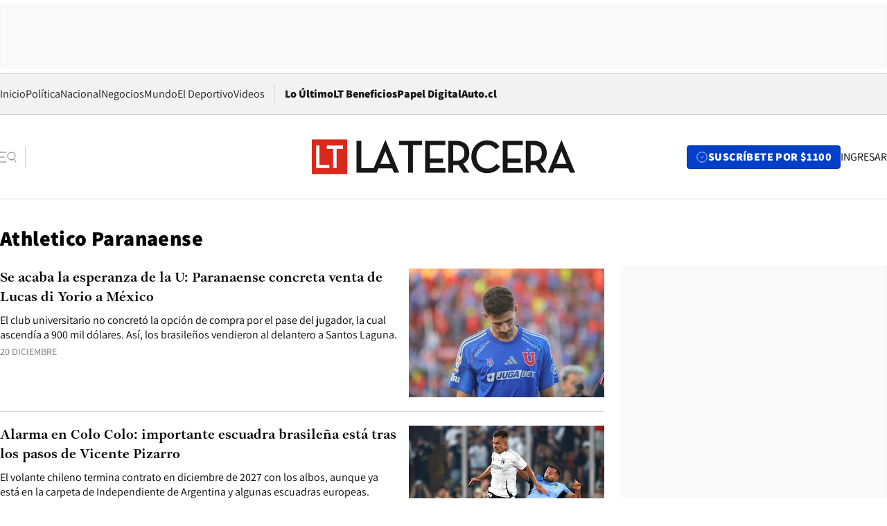

--- FILE ---
content_type: text/html; charset=utf-8
request_url: https://www.latercera.com/etiqueta/athletico-paranaense/
body_size: 66335
content:
<!DOCTYPE html><html lang="es"><head><meta charSet="UTF-8"/><meta name="viewport" content="width=device-width, initial-scale=1"/><title>Athletico Paranaense - La Tercera</title><meta name="robots" content="index, follow, max-image-preview:large"/><meta property="og:site_name" content="La Tercera"/><meta property="og:type" content="website"/><meta property="og:url" content="https://www.latercera.com/etiqueta/athletico-paranaense/"/><meta name="description" content="Noticias de última hora de Chile, América Latina y el mundo. Contenidos exclusivos de política, internacional, economía, opinión, cultura, espectáculos y tendencias. Novedades de la actualidad local y contenidos interactivos de La Tercera."/><meta property="og:description" content="Noticias de última hora de Chile, América Latina y el mundo. Contenidos exclusivos de política, internacional, economía, opinión, cultura, espectáculos y tendencias. Novedades de la actualidad local y contenidos interactivos de La Tercera."/><meta name="twitter:description" content="Noticias de última hora de Chile, América Latina y el mundo. Contenidos exclusivos de política, internacional, economía, opinión, cultura, espectáculos y tendencias. Novedades de la actualidad local y contenidos interactivos de La Tercera."/><meta property="og:title" content="Athletico Paranaense - La Tercera"/><meta name="twitter:title" content="Athletico Paranaense - La Tercera"/><meta name="author" content="La Tercera"/><meta name="keywords" content="noticias, noticias de Chile, La Tercera, la tercera chile, la tercera noticias"/><meta property="og:image" content="https://www.latercera.com/resizer/v2/LNTX4CAJLZGAFJCQTL2EWO7STA.jpg?auth=9d190a9c367914860440827b4cabd17409892544b709bb1efa29e47eb3112d08&amp;height=630&amp;width=1200&amp;focal=600%2C315"/><meta name="twitter:image" content="https://www.latercera.com/resizer/v2/LNTX4CAJLZGAFJCQTL2EWO7STA.jpg?auth=9d190a9c367914860440827b4cabd17409892544b709bb1efa29e47eb3112d08&amp;height=630&amp;width=1200&amp;focal=600%2C315"/><meta property="og:image:alt" content="La tecera chile"/><meta name="twitter:image:alt" content="La tecera chile"/><meta property="og:image:width" content="1200"/><meta property="og:image:height" content="630"/><meta name="twitter:card" content="summary_large_image"/><meta name="twitter:site" content="@latercera"/><link rel="canonical" href="https://www.latercera.com/"/><link rel="icon" type="image/x-icon" href="/pf/resources/favicon/la-tercera/favicon.ico?d=1085&amp;mxId=00000000"/><link as="font" crossorigin="" fetchpriority="high" href="/pf/resources/fonts/JolyHeadline-Bold.woff2?d=1085&amp;mxId=00000000" rel="preload" type="font/woff2"/><link as="font" crossorigin="" fetchpriority="high" href="/pf/resources/fonts/Assistant-ExtraBold.woff2?d=1085&amp;mxId=00000000" rel="preload" type="font/woff2"/><link as="font" crossorigin="" fetchpriority="high" href="/pf/resources/fonts/Assistant-Regular.woff2?d=1085&amp;mxId=00000000" rel="preload" type="font/woff2"/><link rel="preload" href="/pf/resources/styles/la-tercera/css/tag.css?d=1085&amp;mxId=00000000" as="style"/><link rel="stylesheet" href="/pf/resources/styles/la-tercera/css/tag.css?d=1085&amp;mxId=00000000" media="screen"/><script type="application/ld+json">{"@type":"NewsMediaOrganization","@context":"https://schema.org","description":"Noticias de última hora de Chile, América Latina y el mundo. Contenidos exclusivos de política, internacional, economía, opinión, cultura, espectáculos y tendencias. Novedades de la actualidad local y contenidos interactivos de La Tercera.","email":"contacto@grupocopesa.com","ethicsPolicy":"https://canaldenuncias.grupocopesa.cl/gobierno-corporativo/view.php?file=CodigoEtica.pdf","logo":{"@type":"ImageObject","url":"https://www.latercera.com/resizer/iZiSxC1F0QnCJrbYAVDHcpm1csU=/arc-anglerfish-arc2-prod-copesa/public/OMY53THTHFDXZHC46CCUJ3XFWE.png","height":50,"width":400},"name":"La Tercera","publishingPrinciples":"https://canaldenuncias.grupocopesa.cl/gobierno-corporativo/view.php?file=CodigoEtica.pdf","sameAs":["https://www.facebook.com/laterceracom","https://www.instagram.com/laterceracom/","https://www.tiktok.com/@latercera","https://twitter.com/latercera","https://www.youtube.com/user/latercera"],"url":"https://www.latercera.com","address":{"@type":"PostalAddress","contactType":"contacto@grupocopesa.com","streetAddress":" Av. Apoquindo 4660, Las Condes","addressLocality":"Santiago","addressRegion":"Metropolitana","postalCode":"7560969","addressCountry":"CL"}}</script><script type="application/ld+json">{"@type":"WebSite","@context":"https://schema.org","url":"https://www.latercera.com","potentialAction":{"@type":"SearchAction","target":"https://www.latercera.com/search/?q={search_term_string}","query-input":"required name=search_term_string"}}</script><script type="application/javascript" id="polyfill-script">if(!Array.prototype.includes||!(window.Object && window.Object.assign)||!window.Promise||!window.Symbol||!window.fetch){document.write('<script type="application/javascript" src="/pf/dist/engine/polyfill.js?d=1085&mxId=00000000" defer=""><\/script>')}</script><script id="fusion-engine-react-script" type="application/javascript" src="/pf/dist/engine/react.js?d=1085&amp;mxId=00000000" defer=""></script><script id="fusion-engine-combinations-script" type="application/javascript" src="/pf/dist/components/combinations/base-type.js?d=1085&amp;mxId=00000000" defer=""></script><script data-integration="gtm-head">
	(function(w,d,s,l,i){w[l]=w[l]||[];w[l].push({'gtm.start':
		new Date().getTime(),event:'gtm.js'});var f=d.getElementsByTagName(s)[0],
		j=d.createElement(s),dl=l!='dataLayer'?'&l='+l:'';j.async=true;j.src=
		'https://www.googletagmanager.com/gtm.js?id='+i+dl;f.parentNode.insertBefore(j,f);
		})(window,document,'script','dataLayer','GTM-T2QV7ZXP');
	</script><script defer="" data-integration="marfeel">
		!(function () {
			"use strict";
			function e(e) {
				var t = !(arguments.length > 1 && void 0 !== arguments[1]) || arguments[1],
					c = document.createElement("script");
				(c.src = e),
					t
						? (c.type = "module")
						: ((c.async = !0), (c.type = "text/javascript"), c.setAttribute("nomodule", ""));
				var n = document.getElementsByTagName("script")[0];
				n.parentNode.insertBefore(c, n);
			}
			!(function (t, c) {
				!(function (t, c, n) {
					var a, o, r;
					(n.accountId = c),
						(null !== (a = t.marfeel) && void 0 !== a) || (t.marfeel = {}),
						(null !== (o = (r = t.marfeel).cmd) && void 0 !== o) || (r.cmd = []),
						(t.marfeel.config = n);
					var i = "https://sdk.mrf.io/statics";
					e("".concat(i, "/marfeel-sdk.js?id=").concat(c), !0),
						e("".concat(i, "/marfeel-sdk.es5.js?id=").concat(c), !1);
				})(t, c, arguments.length > 2 && void 0 !== arguments[2] ? arguments[2] : {});
			})(window, 10372, {} /* Config */);
		})();</script><script defer="" type="text/javascript">
		(function() {
			function getCookie(name) {
				var cookieArray = document.cookie.split('; ');
				var cookieValue = null;
				for (var i = 0; i < cookieArray.length; i++) {
					var cookiePair = cookieArray[i].split('=');
					if (name === cookiePair[0]) {
						cookieValue = decodeURIComponent(cookiePair[1]);
						break;
					}
				}
				return cookieValue;
			}

			var isLoggedIn = window.localStorage.getItem('ltsess');
			var isPremium = getCookie('ltprm');

			if (isLoggedIn == 'true') {
				window.marfeel.cmd.push(['compass', function(compass) {
					compass.setUserType(2);
				}]);
			}
			if (isPremium != 'false' && isPremium) {
				window.marfeel.cmd.push(['compass', function(compass) {
					compass.setUserType(3);
				}]);
			}
		})();</script><script async="" data-integration="comscore" src="https://sb.scorecardresearch.com/beacon.js"></script><script defer="" data-integration="comscore">
	var _comscore = _comscore || [];
	_comscore.push({ c1: "2", c2: "6906468", options: {enableFirstPartyCookie: true,bypassUserConsentRequirementFor1PCookie: true}});
	(function() {
              var s = document.createElement("script"), el = document.getElementsByTagName("script")[0]; s.async = true;
              s.src = "https://sb.scorecardresearch.com/cs/6906468/beacon.js";
              el.parentNode.insertBefore(s, el);
            })();
	</script>
<script>(window.BOOMR_mq=window.BOOMR_mq||[]).push(["addVar",{"rua.upush":"false","rua.cpush":"true","rua.upre":"false","rua.cpre":"true","rua.uprl":"false","rua.cprl":"false","rua.cprf":"false","rua.trans":"SJ-953cb25e-7cf3-4a1a-b028-5ba918415f94","rua.cook":"false","rua.ims":"false","rua.ufprl":"false","rua.cfprl":"true","rua.isuxp":"false","rua.texp":"norulematch","rua.ceh":"false","rua.ueh":"false","rua.ieh.st":"0"}]);</script>
                              <script>!function(e){var n="https://s.go-mpulse.net/boomerang/";if("False"=="True")e.BOOMR_config=e.BOOMR_config||{},e.BOOMR_config.PageParams=e.BOOMR_config.PageParams||{},e.BOOMR_config.PageParams.pci=!0,n="https://s2.go-mpulse.net/boomerang/";if(window.BOOMR_API_key="ZZ6GQ-CZGQY-PFVX5-D656L-P96M7",function(){function e(){if(!o){var e=document.createElement("script");e.id="boomr-scr-as",e.src=window.BOOMR.url,e.async=!0,i.parentNode.appendChild(e),o=!0}}function t(e){o=!0;var n,t,a,r,d=document,O=window;if(window.BOOMR.snippetMethod=e?"if":"i",t=function(e,n){var t=d.createElement("script");t.id=n||"boomr-if-as",t.src=window.BOOMR.url,BOOMR_lstart=(new Date).getTime(),e=e||d.body,e.appendChild(t)},!window.addEventListener&&window.attachEvent&&navigator.userAgent.match(/MSIE [67]\./))return window.BOOMR.snippetMethod="s",void t(i.parentNode,"boomr-async");a=document.createElement("IFRAME"),a.src="about:blank",a.title="",a.role="presentation",a.loading="eager",r=(a.frameElement||a).style,r.width=0,r.height=0,r.border=0,r.display="none",i.parentNode.appendChild(a);try{O=a.contentWindow,d=O.document.open()}catch(_){n=document.domain,a.src="javascript:var d=document.open();d.domain='"+n+"';void(0);",O=a.contentWindow,d=O.document.open()}if(n)d._boomrl=function(){this.domain=n,t()},d.write("<bo"+"dy onload='document._boomrl();'>");else if(O._boomrl=function(){t()},O.addEventListener)O.addEventListener("load",O._boomrl,!1);else if(O.attachEvent)O.attachEvent("onload",O._boomrl);d.close()}function a(e){window.BOOMR_onload=e&&e.timeStamp||(new Date).getTime()}if(!window.BOOMR||!window.BOOMR.version&&!window.BOOMR.snippetExecuted){window.BOOMR=window.BOOMR||{},window.BOOMR.snippetStart=(new Date).getTime(),window.BOOMR.snippetExecuted=!0,window.BOOMR.snippetVersion=12,window.BOOMR.url=n+"ZZ6GQ-CZGQY-PFVX5-D656L-P96M7";var i=document.currentScript||document.getElementsByTagName("script")[0],o=!1,r=document.createElement("link");if(r.relList&&"function"==typeof r.relList.supports&&r.relList.supports("preload")&&"as"in r)window.BOOMR.snippetMethod="p",r.href=window.BOOMR.url,r.rel="preload",r.as="script",r.addEventListener("load",e),r.addEventListener("error",function(){t(!0)}),setTimeout(function(){if(!o)t(!0)},3e3),BOOMR_lstart=(new Date).getTime(),i.parentNode.appendChild(r);else t(!1);if(window.addEventListener)window.addEventListener("load",a,!1);else if(window.attachEvent)window.attachEvent("onload",a)}}(),"".length>0)if(e&&"performance"in e&&e.performance&&"function"==typeof e.performance.setResourceTimingBufferSize)e.performance.setResourceTimingBufferSize();!function(){if(BOOMR=e.BOOMR||{},BOOMR.plugins=BOOMR.plugins||{},!BOOMR.plugins.AK){var n="true"=="true"?1:0,t="",a="clnwlzqccueui2llep5q-f-9b51e5680-clientnsv4-s.akamaihd.net",i="false"=="true"?2:1,o={"ak.v":"39","ak.cp":"930542","ak.ai":parseInt("595896",10),"ak.ol":"0","ak.cr":9,"ak.ipv":4,"ak.proto":"h2","ak.rid":"1d0bf0c4","ak.r":51990,"ak.a2":n,"ak.m":"dscr","ak.n":"ff","ak.bpcip":"18.219.101.0","ak.cport":53436,"ak.gh":"2.17.209.132","ak.quicv":"","ak.tlsv":"tls1.3","ak.0rtt":"","ak.0rtt.ed":"","ak.csrc":"-","ak.acc":"","ak.t":"1768629243","ak.ak":"hOBiQwZUYzCg5VSAfCLimQ==G/+AqTHLCdMtucAiS+EMHirWE/AE0qVmDsQblVpmfiyKXLqv1oShxlcuSN3NTXxu/1zmk+F0f0q6cQQowyTaNny1DwC2lOVXHj6LoNHvXZN0SCIEMd30JNGJIjd+vpyzxRkaPcqLceMYk73HGfG4DaFS3ifETydePCosBq7LJpVZR908tsXVFk3F4QVEToqXgDoI0DKMx8adQy4oADqnZ65rwB6wb7LeDiyanoepPcd0ihPKjNtVgI+/NlHLYmzq+Z+CKJWZjJS/nQUO6ywCldpOMJpRwujuFh4xK9UIwB3zYTQ/IVRI8/AFdN3hdVTVe2VOMR9vz/iJfuQsftYxwNEo2ClpDLc/v5DD7mA4doEbnmX/nGalAPSJdnREFxBUDL6Qm1vUWriG+uR/tFtpPzbULnS/13TIQ6iagnicpiI=","ak.pv":"36","ak.dpoabenc":"","ak.tf":i};if(""!==t)o["ak.ruds"]=t;var r={i:!1,av:function(n){var t="http.initiator";if(n&&(!n[t]||"spa_hard"===n[t]))o["ak.feo"]=void 0!==e.aFeoApplied?1:0,BOOMR.addVar(o)},rv:function(){var e=["ak.bpcip","ak.cport","ak.cr","ak.csrc","ak.gh","ak.ipv","ak.m","ak.n","ak.ol","ak.proto","ak.quicv","ak.tlsv","ak.0rtt","ak.0rtt.ed","ak.r","ak.acc","ak.t","ak.tf"];BOOMR.removeVar(e)}};BOOMR.plugins.AK={akVars:o,akDNSPreFetchDomain:a,init:function(){if(!r.i){var e=BOOMR.subscribe;e("before_beacon",r.av,null,null),e("onbeacon",r.rv,null,null),r.i=!0}return this},is_complete:function(){return!0}}}}()}(window);</script></head><body><div id="fusion-app"><div class="article-right-rail "><header class="article-right-rail__header"><div class="ads-block  show  isItt   " style="--adBackgroundColor:#FAFAFA;--adBorderColor:#f5f5f5"><div class="ads-block__container" id="arcad-feature-f0fIu90PQd7n6eq-1bc12e595ef6a9"><div class="ads-block__unit-wrapper" style="max-width:800px" data-testid="ad-block-unit-wrapper"><div style="height:480"></div></div></div></div><div class="masthead"><div></div><div class="masthead__wrapper"><div class="masthead__ad" id="masthead__ad"><div class="ads-block  show    ad-background " style="--adBackgroundColor:#FAFAFA;--adBorderColor:#f5f5f5"><div class="ads-block__container" id="arcad-feature-f0frkZaMbXTYKF-108b703268c6c1"><div class="ads-block__unit-wrapper m50 d90" style="max-width:970px" data-testid="ad-block-unit-wrapper"><div style="height:50"></div></div></div></div></div><nav class="masthead__nav"><ul class="masthead__nav-list"><li class="masthead__nav-list-item"><a class="base-link" href="/" target="_self">Inicio</a></li><li class="masthead__nav-list-item"><a class="base-link" href="/canal/politica/" target="_self">Política</a></li><li class="masthead__nav-list-item"><a class="base-link" href="/canal/nacional/" target="_self">Nacional</a></li><li class="masthead__nav-list-item"><a class="base-link" href="/canal/pulso/" target="_self">Negocios</a></li><li class="masthead__nav-list-item"><a class="base-link" href="/canal/mundo/" target="_self">Mundo</a></li><li class="masthead__nav-list-item"><a class="base-link" href="/canal/el-deportivo/" target="_self">El Deportivo</a></li><li class="masthead__nav-list-item"><a class="base-link" href="https://www.latercera.com/videos/" target="_self">Videos</a></li></ul><div class="masthead__nav-divider"></div><ul class="masthead__nav-list-extra"><li class="masthead__nav-list-extra-item"><a class="base-link" href="/lo-ultimo/" target="_self">Lo Último</a></li><li class="masthead__nav-list-extra-item"><a class="base-link" href="/club-la-tercera/" target="_self">LT Beneficios</a></li><li class="masthead__nav-list-extra-item"><a class="base-link" href="https://kiosco.latercera.com/library/" rel="noopener noreferrer" target="_blank">Papel Digital<span class="visually-hidden">Opens in new window</span></a></li><li class="masthead__nav-list-extra-item"><a class="base-link" href="https://www.latercera.com/auto/" target="_self">Auto.cl</a></li></ul></nav><header class="masthead__main"><input type="checkbox" id="masthead-modal-toggle" class="masthead__modal-checkbox" hidden=""/><button type="button" class="masthead__main-search" aria-label="Abrir menú lateral"><svg class="search-icon" width="24" height="24" viewBox="0 0 24 24" fill="none" xmlns="http://www.w3.org/2000/svg"><g clip-path="url(#clip0_1003_273)"><path d="M9 5H0" stroke="#404040" stroke-linecap="round" stroke-linejoin="round"></path><path d="M6 12H0" stroke="#404040" stroke-linecap="round" stroke-linejoin="round"></path><path d="M9 19H0" stroke="#404040" stroke-linecap="round" stroke-linejoin="round"></path><path d="M16.5 16C19.5376 16 22 13.5376 22 10.5C22 7.46243 19.5376 5 16.5 5C13.4624 5 11 7.46243 11 10.5C11 13.5376 13.4624 16 16.5 16Z" stroke="#404040" stroke-linecap="round" stroke-linejoin="round"></path><path d="M23 19L19.8388 14.8661" stroke="#404040" stroke-linecap="round" stroke-linejoin="round"></path></g><defs><clipPath id="clip0_1003_273"><rect width="24" height="24" fill="white"></rect></clipPath></defs></svg></button><div class="masthead__modal-container"><div class="masthead__modal"><div class="masthead__modal__close-row"><button type="button" class="masthead__modal__close-btn" aria-label="Cerrar modal"><span>CERRAR</span><svg class="close-icon" width="18" height="18" viewBox="6 6 12 12" fill="none" xmlns="http://www.w3.org/2000/svg"><path d="M18 6L6 18" stroke="#737373" stroke-linecap="round" stroke-linejoin="round"></path><path d="M6 6L18 18" stroke="#737373" stroke-linecap="round" stroke-linejoin="round"></path></svg></button></div><a class="base-link masthead__modal__cta azul" href="/compra-suscripcion/?utm_content=&amp;utm_element=boton_menu" target="_self">SUSCRÍBETE POR $1100</a><div class="masthead__modal__search"><input type="text" name="search" placeholder="Buscar en La Tercera" class="masthead__modal__search-input" value=""/><button><svg width="32" height="32" viewBox="0 0 24 24" fill="none" xmlns="http://www.w3.org/2000/svg"><path d="M16.5 16C19.5376 16 22 13.5376 22 10.5C22 7.46243 19.5376 5 16.5 5C13.4624 5 11 7.46243 11 10.5C11 13.5376 13.4624 16 16.5 16Z" stroke="#404040" stroke-linecap="round" stroke-linejoin="round"></path><path d="M23 19L19.8388 14.8661" stroke="#404040" stroke-linecap="round" stroke-linejoin="round"></path></svg></button></div><div class="first-group"><div class="first-group__section"><a aria-label="La Tercera" class="base-link" href="/" target="_self"><span class="first-group__section__title">La Tercera</span></a><ul class="first-group__list"><li><a aria-label="Portada" class="base-link" href="https://www.latercera.com/" target="_self"><span>Portada</span></a></li><li><a aria-label="Lo Último" class="base-link" href="https://www.latercera.com/lo-ultimo/" target="_self"><span>Lo Último</span></a></li><li><a aria-label="Papel Digital" class="base-link" href="https://kiosco.latercera.com/library" rel="noopener noreferrer" target="_blank"><span>Papel Digital</span><span class="visually-hidden">Opens in new window</span></a></li><li><a aria-label="Newsletters" class="base-link" href="https://www.latercera.com/newsletters/" target="_self"><span>Newsletters</span></a></li></ul></div><div class="first-group__section"><span class="first-group__section__title">Ciencia y Tecnología</span><ul class="first-group__list"><li><a aria-label="Tendencias" class="base-link" href="/canal/tendencias/" target="_self"><span>Tendencias</span></a></li><li><a aria-label="Tecnología" class="base-link" href="/etiqueta/tecnologia/" target="_self"><span>Tecnología</span></a></li><li><a aria-label="Ciencia" class="base-link" href="/etiqueta/ciencia/" target="_self"><span>Ciencia</span></a></li><li><a aria-label="Medioambiente" class="base-link" href="/etiqueta/medioambiente/" target="_self"><span>Medioambiente</span></a></li></ul></div><div class="first-group__section"><a aria-label="Chile" class="base-link" href="/canal/nacional/" target="_self"><span class="first-group__section__title">Chile</span></a><ul class="first-group__list"><li><a aria-label="Política" class="base-link" href="/canal/politica/" target="_self"><span>Política</span></a></li><li><a aria-label="Nacional" class="base-link" href="/canal/nacional/" target="_self"><span>Nacional</span></a></li><li><a aria-label="Servicios" class="base-link" href="/canal/servicios/" target="_self"><span>Servicios</span></a></li><li><a aria-label="Educación" class="base-link" href="https://www.latercera.com/canal/educaLT/" target="_self"><span>Educación</span></a></li><li><a aria-label="Presidenciales" class="base-link" href="/etiqueta/presidenciales/" target="_self"><span>Presidenciales</span></a></li><li><a aria-label="Congreso" class="base-link" href="/etiqueta/congreso/" target="_self"><span>Congreso</span></a></li><li><a aria-label="Desde la redacción" class="base-link" href="/etiqueta/desde-la-redaccion/" target="_self"><span>Desde la redacción</span></a></li></ul></div><div class="first-group__section"><a aria-label="Negocios" class="base-link" href="/canal/pulso/" target="_self"><span class="first-group__section__title">Negocios</span></a><ul class="first-group__list"><li><a aria-label="Pulso" class="base-link" href="/canal/pulso/" target="_self"><span>Pulso</span></a></li><li><a aria-label="Minería" class="base-link" href="/etiqueta/mineria/" target="_self"><span>Minería</span></a></li><li><a aria-label="Emprendimiento" class="base-link" href="https://www.latercera.com/canal/pulso-hub-emprende/" target="_self"><span>Emprendimiento</span></a></li><li><a aria-label="Sustentabilidad" class="base-link" href="https://www.latercera.com/canal/pulso-hub-sustentabilidad/" target="_self"><span>Sustentabilidad</span></a></li><li><a aria-label="Money Talks" class="base-link" href="/etiqueta/money-talks/" target="_self"><span>Money Talks</span></a></li><li><a aria-label="Red Activa" class="base-link" href="https://www.latercera.com/canal/pulso-red-activa/" target="_self"><span>Red Activa</span></a></li><li><a aria-label="Motores" class="base-link" href="https://www.latercera.com/canal/mtonline/" target="_self"><span>Motores</span></a></li></ul></div><div class="first-group__section"><a aria-label="Opinión" class="base-link" href="/opinion/" target="_self"><span class="first-group__section__title">Opinión</span></a><ul class="first-group__list"><li><a aria-label="Editorial" class="base-link" href="/canal/editorial/" target="_self"><span>Editorial</span></a></li><li><a aria-label="Columnas" class="base-link" href="/canal/opinion/" target="_self"><span>Columnas</span></a></li><li><a aria-label="Cartas al Director" class="base-link" href="/canal/cartas-al-director/" target="_self"><span>Cartas al Director</span></a></li></ul></div><div class="first-group__section"><span class="first-group__section__title">Cultura y Entretención</span><ul class="first-group__list"><li><a aria-label="Culto" class="base-link" href="/canal/culto/" target="_self"><span>Culto</span></a></li><li><a aria-label="Finde" class="base-link" href="https://www.latercera.com/canal/finde/" target="_self"><span>Finde</span></a></li><li><a aria-label="La Cuarta" class="base-link" href="https://www.lacuarta.com/" rel="noopener noreferrer" target="_blank"><span>La Cuarta</span><span class="visually-hidden">Opens in new window</span></a></li><li><a aria-label="Glamorama" class="base-link" href="https://www.lacuarta.com/glamorama/" rel="noopener noreferrer" target="_blank"><span>Glamorama</span><span class="visually-hidden">Opens in new window</span></a></li></ul></div><div class="first-group__section"><span class="first-group__section__title">Sociedad</span><ul class="first-group__list"><li><a aria-label="Paula" class="base-link" href="https://www.latercera.com/canal/paula/" target="_self"><span>Paula</span></a></li><li><a aria-label="Sociales" class="base-link" href="https://www.latercera.com/canal/sociales/" target="_self"><span>Sociales</span></a></li><li><a aria-label="Board" class="base-link" href="https://www.latercera.com/lt-board/" target="_self"><span>Board</span></a></li></ul></div><div class="first-group__section"><a aria-label="El Deportivo" class="base-link" href="/canal/el-deportivo/" target="_self"><span class="first-group__section__title">El Deportivo</span></a><ul class="first-group__list"><li><a aria-label="Fútbol Chileno" class="base-link" href="/etiqueta/futbol-chileno/" target="_self"><span>Fútbol Chileno</span></a></li><li><a aria-label="Fórmula 1" class="base-link" href="/etiqueta/formula-1/" target="_self"><span>Fórmula 1</span></a></li><li><a aria-label="Tenis" class="base-link" href="/etiqueta/tenis/" target="_self"><span>Tenis</span></a></li></ul></div><div class="first-group__section"><a aria-label="Mundo" class="base-link" href="/canal/mundo/" target="_self"><span class="first-group__section__title">Mundo</span></a><ul class="first-group__list"></ul></div></div><div class="second-group"><div class="second-group__section"><span class="second-group__section__title">Ediciones</span><ul class="second-group__list"><li><a aria-label="La Tercera PM" class="base-link" href="https://www.latercera.com/etiqueta/la-tercera-pm" target="_self"><span>La Tercera PM</span></a></li><li><a aria-label="La Tercera Sábado" class="base-link" href="https://www.latercera.com/canal/lt-sabado/" target="_self"><span>La Tercera Sábado</span></a></li><li><a aria-label="La Tercera Domingo" class="base-link" href="https://www.latercera.com/canal/lt-domingo/" target="_self"><span>La Tercera Domingo</span></a></li></ul></div><div class="second-group__section"><span class="second-group__section__title">Suscripciones</span><ul class="second-group__list"><li><a aria-label="LT Beneficios" class="base-link" href="/club-la-tercera/" target="_self"><span>LT Beneficios</span></a></li><li><a aria-label="Corporativas" class="base-link" href="/suscripcionempresas/" target="_self"><span>Corporativas</span></a></li><li><a aria-label="Universidades" class="base-link" href="https://suscripciondigital.latercera.com/campaign/plan-universitario" rel="noopener noreferrer" target="_blank"><span>Universidades</span><span class="visually-hidden">Opens in new window</span></a></li></ul></div><div class="second-group__section"><span class="second-group__section__title">Redes sociales</span><ul class="second-group__list"><li><a aria-label="X" class="base-link" href="https://x.com/latercera" rel="noopener noreferrer" target="_blank"><span>X</span><span class="visually-hidden">Opens in new window</span></a></li><li><a aria-label="Instagram" class="base-link" href="https://www.instagram.com/laterceracom/" rel="noopener noreferrer" target="_blank"><span>Instagram</span><span class="visually-hidden">Opens in new window</span></a></li><li><a aria-label="Facebook" class="base-link" href="https://www.facebook.com/laterceracom" rel="noopener noreferrer" target="_blank"><span>Facebook</span><span class="visually-hidden">Opens in new window</span></a></li><li><a aria-label="YouTube" class="base-link" href="https://www.youtube.com/user/latercera" rel="noopener noreferrer" target="_blank"><span>YouTube</span><span class="visually-hidden">Opens in new window</span></a></li><li><a aria-label="TikTok" class="base-link" href="https://www.tiktok.com/@latercera" rel="noopener noreferrer" target="_blank"><span>TikTok</span><span class="visually-hidden">Opens in new window</span></a></li><li><a aria-label="Linkedin" class="base-link" href="https://cl.linkedin.com/company/la-tercera" rel="noopener noreferrer" target="_blank"><span>Linkedin</span><span class="visually-hidden">Opens in new window</span></a></li></ul></div><div class="second-group__section"><span class="second-group__section__title">Grupo Copesa</span><ul class="second-group__list"><li><a aria-label="Auto.cl" class="base-link" href="https://www.latercera.com/auto/" target="_self"><span>Auto.cl</span></a></li><li><a aria-label="La Cuarta" class="base-link" href="https://www.lacuarta.com/" rel="noopener noreferrer" target="_blank"><span>La Cuarta</span><span class="visually-hidden">Opens in new window</span></a></li><li><a aria-label="Glamorama" class="base-link" href="https://glamorama.latercera.com/" rel="noopener noreferrer" target="_blank"><span>Glamorama</span><span class="visually-hidden">Opens in new window</span></a></li></ul></div></div><ul class="third-group-list"><li><a aria-label="Quiénes somos" class="base-link" href="/quienes-somos/" target="_self"><span>Quiénes somos</span></a></li><li><a aria-label="Servicio al Suscriptor" class="base-link" href="/contacto/" target="_self"><span>Servicio al Suscriptor</span></a></li><li><a aria-label="Mi cuenta" class="base-link" href="/mi-cuenta/" target="_self"><span>Mi cuenta</span></a></li><li><a aria-label="Preguntas Frecuentes" class="base-link" href="/preguntas-frecuentes/" target="_self"><span>Preguntas Frecuentes</span></a></li></ul></div><label for="masthead-modal-toggle" class="masthead__modal-overlay"></label></div><a aria-label="Ir a la página de inicio" class="base-link masthead__main-logo" href="/" target="_self"><svg class="logo-lt-icon" width="160" height="22" viewBox="0 0 160 22" fill="none" role="img" aria-labelledby="logo-lt-title"><title id="logo-lt-title">Logo La Tercera</title><g clip-path="url(#clip0_1003_280)"><path class="logo-lt-icon__sub-background" d="M21.5335 0.467789H0V21.5322H21.5335V0.467789Z" fill="#da291c"></path><path class="logo-lt-icon__sub-text" d="M2.62355 4.2951H4.6836V15.8338H10.5866V17.7049H2.62355V4.2951Z" fill="#ffffff"></path><path class="logo-lt-icon__sub-text" d="M12.9515 6.17569H9.05312V4.2951H18.9007V6.17569H15.0115V17.7049H12.9515V6.17569Z" fill="#ffffff"></path><g class="logo-lt-icon__text" fill="#171717"><path d="M52.9238 4.0872H58.485V20.5683H61.4319V4.0872H66.9931V1.4128H52.9238V4.0872Z"></path><path d="M95.7136 8.73668C95.7136 4.31401 92.8776 1.4128 87.7321 1.4128H82.9377V20.5683H85.8845V16.0039H87.7321C88.2032 16.0039 88.6651 15.9755 89.0808 15.9188L92.2771 20.5683H95.7783L91.9723 15.1344C94.4296 13.9721 95.7229 11.6946 95.7229 8.73668H95.7136ZM87.6305 13.4145H85.8845V4.0872H87.6305C91.2056 4.0872 92.6836 5.83548 92.6836 8.73668C92.6836 11.6379 91.224 13.4145 87.6305 13.4145Z"></path><path d="M106.503 18.0924C102.734 18.0924 99.9815 15.1344 99.9815 10.9953C99.9815 6.8561 102.679 3.88875 106.402 3.88875C108.878 3.88875 110.467 4.79596 111.714 6.51589L113.977 4.88102C112.351 2.54682 109.958 1.1671 106.485 1.1671C101.145 1.1671 96.933 5.33462 96.933 10.9953C96.933 16.6559 101.062 20.8235 106.411 20.8235C110.042 20.8235 112.499 19.5288 114.43 16.9111L112.139 15.3046C110.734 17.1662 108.942 18.1018 106.522 18.1018L106.503 18.0924Z"></path><path d="M142.744 8.73668C142.744 4.31401 139.898 1.4128 134.753 1.4128H129.958V20.5683H132.915V16.0039H134.753C135.215 16.0039 135.686 15.9755 136.092 15.9188L139.289 20.5683H142.79L138.984 15.1344C141.441 13.9721 142.734 11.6946 142.734 8.73668H142.744ZM134.642 13.4145H132.924V4.0872H134.642C138.217 4.0872 139.714 5.83548 139.714 8.73668C139.714 11.6379 138.254 13.4145 134.642 13.4145Z"></path><path d="M151.769 1.02534H151.603L143.4 20.5777H146.374L147.455 17.9033H155.824L156.896 20.5777H160.009L151.769 1.02534ZM148.545 15.2195L151.658 7.64046L154.716 15.2195H148.545Z"></path><path d="M116.009 20.5683H128.203V17.8939H118.956V14.6525H126.901V12.0348H118.956V4.0872H128.203V1.4128H116.009V20.5683Z"></path><path d="M71.7875 14.6525H79.7413V12.0348H71.7875V4.0872H81.1363V1.4128H68.8406V20.5683H81.1455V17.8939H71.7875V14.6525Z"></path><path d="M44.6374 1.02534L37.552 17.8939H30.0878V1.42225H27.1409V20.5777H39.4088L40.4804 17.9033H48.8591L49.9307 20.5777H53.0439L44.8129 1.02534H44.6374ZM41.5889 15.2195L44.7021 7.64991L47.7598 15.2195H41.5981H41.5889Z"></path></g></g><defs><clipPath id="clip0_1003_280"><rect width="160" height="21.0644" fill="white" transform="translate(0 0.467789)"></rect></clipPath></defs></svg></a><div class="masthead__user-info"><a aria-label="Suscribirse" class="base-link masthead__user-info__subscribe azul" href="/compra-suscripcion/?utm_content=&amp;utm_element=boton_header" target="_self"><span class="masthead__user-info__subscribe-icon"><svg class="circlecheck-icon" xmlns="http://www.w3.org/2000/svg" width="25" height="24" viewBox="0 0 25 24" fill="none"><path d="M12.5 22C18.0228 22 22.5 17.5228 22.5 12C22.5 6.47715 18.0228 2 12.5 2C6.97715 2 2.5 6.47715 2.5 12C2.5 17.5228 6.97715 22 12.5 22Z" stroke="#262626" stroke-linecap="round" stroke-linejoin="round"></path><path d="M9.5 12L11.5 14L15.5 10" stroke="#262626" stroke-linecap="round" stroke-linejoin="round"></path></svg></span><span class="mobile-only" aria-hidden="false">SUSCRÍBETE</span><span class="desktop-only" aria-hidden="true">SUSCRÍBETE POR $1100</span></a><a aria-label="Iniciar sesión mobile" class="base-link masthead__user-info__signin masthead__user-info__signin--mobile" href="/usuario/logueo/" target="_self"><svg class="profile-icon" width="24" height="25" viewBox="0 0 24 25" fill="none" xmlns="http://www.w3.org/2000/svg"><path d="M19 21.1121V18.1121C19 17.0512 18.5786 16.0338 17.8284 15.2836C17.0783 14.5335 16.0609 14.1121 15 14.1121H9C7.93913 14.1121 6.92172 14.5335 6.17157 15.2836C5.42143 16.0338 5 17.0512 5 18.1121V21.1121" stroke="#404040" stroke-linecap="round" stroke-linejoin="round"></path><path d="M12 11.1121C14.2091 11.1121 16 9.3212 16 7.11206C16 4.90292 14.2091 3.11206 12 3.11206C9.79086 3.11206 8 4.90292 8 7.11206C8 9.3212 9.79086 11.1121 12 11.1121Z" stroke="#404040" stroke-linecap="round" stroke-linejoin="round"></path></svg></a><a aria-label="Iniciar sesión" class="base-link masthead__user-info__signin" href="/usuario/logueo/" target="_self">INGRESAR</a></div></header></div></div></header><div class="article-right-rail__top"></div><section class="article-right-rail__wrapper"><main class="article-right-rail__main"><div class="article-right-rail__heading"><div id="fusion-static-enter:f0fAaMeXiqup5Hs" style="display:none" data-fusion-component="f0fAaMeXiqup5Hs"></div><h1 class="sections-tags-title">Athletico Paranaense</h1><div id="fusion-static-exit:f0fAaMeXiqup5Hs" style="display:none" data-fusion-component="f0fAaMeXiqup5Hs"></div></div><div class="article-right-rail__body"><div id="c0fXEYEmcXTYV2" class="result-list"><div class="story-card-ctn"><span class="date">20 DICIEMBRE</span><div class="story-card  normal"><div class="story-card__image"><a aria-label="Se acaba la esperanza de la U: Paranaense concreta venta de Lucas di Yorio a México" class="base-link story-card__image-anchor" href="/el-deportivo/noticia/se-acaba-la-esperanza-de-la-u-paranaense-concreta-venta-de-lucas-di-yorio-a-mexico/" target="_self"><img alt="Se acaba la esperanza de la U: Paranaense concreta venta de Lucas di Yorio a México" class="global-image" decoding="async" sizes="(min-width: 768px) 282px, (min-width: 600px) 768px, (min-width: 450px) 600px, (min-width: 375px) 450px, 375px" src="https://www.latercera.com/resizer/v2/PKXBUYWCCBAQ3MFOE2KQCQ4YSU.jpg?auth=73ad381beb66febeb0f2836fd9d4a5d6451f9733d6cd38cb320235bd8696dfc5&amp;smart=true&amp;width=282&amp;height=186&amp;quality=70" srcSet="https://www.latercera.com/resizer/v2/PKXBUYWCCBAQ3MFOE2KQCQ4YSU.jpg?auth=73ad381beb66febeb0f2836fd9d4a5d6451f9733d6cd38cb320235bd8696dfc5&amp;smart=true&amp;width=375&amp;height=248&amp;quality=70 375w, https://www.latercera.com/resizer/v2/PKXBUYWCCBAQ3MFOE2KQCQ4YSU.jpg?auth=73ad381beb66febeb0f2836fd9d4a5d6451f9733d6cd38cb320235bd8696dfc5&amp;smart=true&amp;width=450&amp;height=297&amp;quality=70 450w, https://www.latercera.com/resizer/v2/PKXBUYWCCBAQ3MFOE2KQCQ4YSU.jpg?auth=73ad381beb66febeb0f2836fd9d4a5d6451f9733d6cd38cb320235bd8696dfc5&amp;smart=true&amp;width=600&amp;height=396&amp;quality=70 600w, https://www.latercera.com/resizer/v2/PKXBUYWCCBAQ3MFOE2KQCQ4YSU.jpg?auth=73ad381beb66febeb0f2836fd9d4a5d6451f9733d6cd38cb320235bd8696dfc5&amp;smart=true&amp;width=768&amp;height=507&amp;quality=70 768w, https://www.latercera.com/resizer/v2/PKXBUYWCCBAQ3MFOE2KQCQ4YSU.jpg?auth=73ad381beb66febeb0f2836fd9d4a5d6451f9733d6cd38cb320235bd8696dfc5&amp;smart=true&amp;width=282&amp;height=186&amp;quality=70 282w" fetchpriority="low" loading="lazy"/></a></div><span class="story-card__description"><a aria-label="El club universitario no concretó la opción de compra por el pase del jugador, la cual ascendía a 900 mil dólares. Así, los brasileños vendieron al delantero a Santos Laguna." class="base-link" href="/el-deportivo/noticia/se-acaba-la-esperanza-de-la-u-paranaense-concreta-venta-de-lucas-di-yorio-a-mexico/" target="_self">El club universitario no concretó la opción de compra por el pase del jugador, la cual ascendía a 900 mil dólares. Así, los brasileños vendieron al delantero a Santos Laguna.</a></span><div class="story-card__overline undefined"><a aria-label="El Deportivo" class="base-link" href="/canal/el-deportivo/" target="_self">El Deportivo</a></div><h2 class="story-card__headline"><a aria-label="Se acaba la esperanza de la U: Paranaense concreta venta de Lucas di Yorio a México" class="base-link" href="/el-deportivo/noticia/se-acaba-la-esperanza-de-la-u-paranaense-concreta-venta-de-lucas-di-yorio-a-mexico/" target="_self">Se acaba la esperanza de la U: Paranaense concreta venta de Lucas di Yorio a México</a></h2><div class="story-card__byline"><span class="story-card__byline-label">Por </span><a aria-label="Rodrigo Fuentealba" class="base-link" href="/autor/rodrigo-fuentealba/" target="_self"><span class="story-card__byline-name">Rodrigo Fuentealba</span></a></div></div></div><div class="story-card-ctn"><span class="date">18 DICIEMBRE</span><div class="story-card  normal"><div class="story-card__image"><a aria-label="Alarma en Colo Colo: importante escuadra brasileña está tras los pasos de Vicente Pizarro" class="base-link story-card__image-anchor" href="/el-deportivo/noticia/alarma-en-colo-colo-importante-escuadra-brasilena-esta-tras-los-pasos-de-vicente-pizarro/" target="_self"><img alt="Alarma en Colo Colo: importante escuadra brasileña está tras los pasos de Vicente Pizarro" class="global-image" decoding="async" sizes="(min-width: 768px) 282px, (min-width: 600px) 768px, (min-width: 450px) 600px, (min-width: 375px) 450px, 375px" src="https://www.latercera.com/resizer/v2/R7MGXFB4SFBFHBTXM3VZIWH4HM.jpg?auth=2b7df783394adf4580da23dfdbe87fb26e5b1f5739fb861c8b8efd3960eb6fd9&amp;smart=true&amp;width=282&amp;height=186&amp;quality=70" srcSet="https://www.latercera.com/resizer/v2/R7MGXFB4SFBFHBTXM3VZIWH4HM.jpg?auth=2b7df783394adf4580da23dfdbe87fb26e5b1f5739fb861c8b8efd3960eb6fd9&amp;smart=true&amp;width=375&amp;height=248&amp;quality=70 375w, https://www.latercera.com/resizer/v2/R7MGXFB4SFBFHBTXM3VZIWH4HM.jpg?auth=2b7df783394adf4580da23dfdbe87fb26e5b1f5739fb861c8b8efd3960eb6fd9&amp;smart=true&amp;width=450&amp;height=297&amp;quality=70 450w, https://www.latercera.com/resizer/v2/R7MGXFB4SFBFHBTXM3VZIWH4HM.jpg?auth=2b7df783394adf4580da23dfdbe87fb26e5b1f5739fb861c8b8efd3960eb6fd9&amp;smart=true&amp;width=600&amp;height=396&amp;quality=70 600w, https://www.latercera.com/resizer/v2/R7MGXFB4SFBFHBTXM3VZIWH4HM.jpg?auth=2b7df783394adf4580da23dfdbe87fb26e5b1f5739fb861c8b8efd3960eb6fd9&amp;smart=true&amp;width=768&amp;height=507&amp;quality=70 768w, https://www.latercera.com/resizer/v2/R7MGXFB4SFBFHBTXM3VZIWH4HM.jpg?auth=2b7df783394adf4580da23dfdbe87fb26e5b1f5739fb861c8b8efd3960eb6fd9&amp;smart=true&amp;width=282&amp;height=186&amp;quality=70 282w" fetchpriority="low" loading="lazy"/></a></div><span class="story-card__description"><a aria-label="El volante chileno termina contrato en diciembre de 2027 con los albos, aunque ya está en la carpeta de Independiente de Argentina y algunas escuadras europeas." class="base-link" href="/el-deportivo/noticia/alarma-en-colo-colo-importante-escuadra-brasilena-esta-tras-los-pasos-de-vicente-pizarro/" target="_self">El volante chileno termina contrato en diciembre de 2027 con los albos, aunque ya está en la carpeta de Independiente de Argentina y algunas escuadras europeas.</a></span><div class="story-card__overline undefined"><a aria-label="El Deportivo" class="base-link" href="/canal/el-deportivo/" target="_self">El Deportivo</a></div><h2 class="story-card__headline"><a aria-label="Alarma en Colo Colo: importante escuadra brasileña está tras los pasos de Vicente Pizarro" class="base-link" href="/el-deportivo/noticia/alarma-en-colo-colo-importante-escuadra-brasilena-esta-tras-los-pasos-de-vicente-pizarro/" target="_self">Alarma en Colo Colo: importante escuadra brasileña está tras los pasos de Vicente Pizarro</a></h2><div class="story-card__byline"><span class="story-card__byline-label">Por </span><a aria-label="Rodrigo Fuentealba" class="base-link" href="/autor/rodrigo-fuentealba/" target="_self"><span class="story-card__byline-name">Rodrigo Fuentealba</span></a></div></div></div><div class="story-card-ctn"><span class="date">17 DICIEMBRE</span><div class="story-card  normal"><div class="story-card__image"><a aria-label="La complicada situación de Lucas di Yorio en Athletico Paranaense que ilusiona a los hinchas de la U" class="base-link story-card__image-anchor" href="/el-deportivo/noticia/la-complicada-situacion-de-di-yorio-en-athletico-paranaense-que-ilusiona-a-los-hinchas-de-la-u/" target="_self"><img alt="La complicada situación de Lucas di Yorio en Athletico Paranaense que ilusiona a los hinchas de la U" class="global-image" decoding="async" sizes="(min-width: 768px) 282px, (min-width: 600px) 768px, (min-width: 450px) 600px, (min-width: 375px) 450px, 375px" src="https://www.latercera.com/resizer/v2/NDXXUU56G5FXDLFZRFJ5XIL3TE.jpg?auth=32bd780739f4b0e4c5d4eb6d261f6f11aa1100a660f54fdf068f7a36e2cf78cc&amp;smart=true&amp;width=282&amp;height=186&amp;quality=70" srcSet="https://www.latercera.com/resizer/v2/NDXXUU56G5FXDLFZRFJ5XIL3TE.jpg?auth=32bd780739f4b0e4c5d4eb6d261f6f11aa1100a660f54fdf068f7a36e2cf78cc&amp;smart=true&amp;width=375&amp;height=248&amp;quality=70 375w, https://www.latercera.com/resizer/v2/NDXXUU56G5FXDLFZRFJ5XIL3TE.jpg?auth=32bd780739f4b0e4c5d4eb6d261f6f11aa1100a660f54fdf068f7a36e2cf78cc&amp;smart=true&amp;width=450&amp;height=297&amp;quality=70 450w, https://www.latercera.com/resizer/v2/NDXXUU56G5FXDLFZRFJ5XIL3TE.jpg?auth=32bd780739f4b0e4c5d4eb6d261f6f11aa1100a660f54fdf068f7a36e2cf78cc&amp;smart=true&amp;width=600&amp;height=396&amp;quality=70 600w, https://www.latercera.com/resizer/v2/NDXXUU56G5FXDLFZRFJ5XIL3TE.jpg?auth=32bd780739f4b0e4c5d4eb6d261f6f11aa1100a660f54fdf068f7a36e2cf78cc&amp;smart=true&amp;width=768&amp;height=507&amp;quality=70 768w, https://www.latercera.com/resizer/v2/NDXXUU56G5FXDLFZRFJ5XIL3TE.jpg?auth=32bd780739f4b0e4c5d4eb6d261f6f11aa1100a660f54fdf068f7a36e2cf78cc&amp;smart=true&amp;width=282&amp;height=186&amp;quality=70 282w" fetchpriority="low" loading="lazy"/></a></div><span class="story-card__description"><a aria-label="El delantero argentino, cedido durante 2025 a la Universidad de Chile, regresó a la disciplina del Furacao, equipo que acaba de ascender a la Serie A del Brasileirao." class="base-link" href="/el-deportivo/noticia/la-complicada-situacion-de-di-yorio-en-athletico-paranaense-que-ilusiona-a-los-hinchas-de-la-u/" target="_self">El delantero argentino, cedido durante 2025 a la Universidad de Chile, regresó a la disciplina del Furacao, equipo que acaba de ascender a la Serie A del Brasileirao.</a></span><div class="story-card__overline undefined"><a aria-label="El Deportivo" class="base-link" href="/canal/el-deportivo/" target="_self">El Deportivo</a></div><h2 class="story-card__headline"><a aria-label="La complicada situación de Lucas di Yorio en Athletico Paranaense que ilusiona a los hinchas de la U" class="base-link" href="/el-deportivo/noticia/la-complicada-situacion-de-di-yorio-en-athletico-paranaense-que-ilusiona-a-los-hinchas-de-la-u/" target="_self">La complicada situación de Lucas di Yorio en Athletico Paranaense que ilusiona a los hinchas de la U</a></h2><div class="story-card__byline"><span class="story-card__byline-label">Por </span><a aria-label="Rodrigo Fuentealba" class="base-link" href="/autor/rodrigo-fuentealba/" target="_self"><span class="story-card__byline-name">Rodrigo Fuentealba</span></a></div></div></div><div class="story-card-ctn"><span class="date">07 AGOSTO</span><div class="story-card  normal"><div class="story-card__image"><a aria-label="Una jornada para el olvido: Gonzalo Tapia falla un penal en la eliminación de Sao Paulo de la Copa de Brasil" class="base-link story-card__image-anchor" href="/el-deportivo/noticia/una-jornada-para-el-olvido-gonzalo-tapia-falla-un-penal-en-la-eliminacion-de-sao-paulo-de-la-copa-de-brasil/" target="_self"><img alt="Una jornada para el olvido: Gonzalo Tapia falla un penal en la eliminación de Sao Paulo de la Copa de Brasil" class="global-image" decoding="async" sizes="(min-width: 768px) 282px, (min-width: 600px) 768px, (min-width: 450px) 600px, (min-width: 375px) 450px, 375px" src="https://www.latercera.com/resizer/v2/GNB7VDASJZC6DDK7JKAQHTLMKE.jpg?auth=a4a0b37cd7e47b1e5bf23574311818795f236ab0b69ab8dc8c2663a754c60057&amp;smart=true&amp;width=282&amp;height=186&amp;quality=70" srcSet="https://www.latercera.com/resizer/v2/GNB7VDASJZC6DDK7JKAQHTLMKE.jpg?auth=a4a0b37cd7e47b1e5bf23574311818795f236ab0b69ab8dc8c2663a754c60057&amp;smart=true&amp;width=375&amp;height=248&amp;quality=70 375w, https://www.latercera.com/resizer/v2/GNB7VDASJZC6DDK7JKAQHTLMKE.jpg?auth=a4a0b37cd7e47b1e5bf23574311818795f236ab0b69ab8dc8c2663a754c60057&amp;smart=true&amp;width=450&amp;height=297&amp;quality=70 450w, https://www.latercera.com/resizer/v2/GNB7VDASJZC6DDK7JKAQHTLMKE.jpg?auth=a4a0b37cd7e47b1e5bf23574311818795f236ab0b69ab8dc8c2663a754c60057&amp;smart=true&amp;width=600&amp;height=396&amp;quality=70 600w, https://www.latercera.com/resizer/v2/GNB7VDASJZC6DDK7JKAQHTLMKE.jpg?auth=a4a0b37cd7e47b1e5bf23574311818795f236ab0b69ab8dc8c2663a754c60057&amp;smart=true&amp;width=768&amp;height=507&amp;quality=70 768w, https://www.latercera.com/resizer/v2/GNB7VDASJZC6DDK7JKAQHTLMKE.jpg?auth=a4a0b37cd7e47b1e5bf23574311818795f236ab0b69ab8dc8c2663a754c60057&amp;smart=true&amp;width=282&amp;height=186&amp;quality=70 282w" fetchpriority="low" loading="lazy"/></a></div><span class="story-card__description"><a aria-label="El chileno erró uno de los tres lanzamientos del Tricolor en la tanda y Athletico Parananese, que actualmente milita en la Serie B, avanzó en el certamen." class="base-link" href="/el-deportivo/noticia/una-jornada-para-el-olvido-gonzalo-tapia-falla-un-penal-en-la-eliminacion-de-sao-paulo-de-la-copa-de-brasil/" target="_self">El chileno erró uno de los tres lanzamientos del Tricolor en la tanda y Athletico Parananese, que actualmente milita en la Serie B, avanzó en el certamen.</a></span><div class="story-card__overline undefined"><a aria-label="El Deportivo" class="base-link" href="/canal/el-deportivo/" target="_self">El Deportivo</a></div><h2 class="story-card__headline"><a aria-label="Una jornada para el olvido: Gonzalo Tapia falla un penal en la eliminación de Sao Paulo de la Copa de Brasil" class="base-link" href="/el-deportivo/noticia/una-jornada-para-el-olvido-gonzalo-tapia-falla-un-penal-en-la-eliminacion-de-sao-paulo-de-la-copa-de-brasil/" target="_self">Una jornada para el olvido: Gonzalo Tapia falla un penal en la eliminación de Sao Paulo de la Copa de Brasil</a></h2><div class="story-card__byline"><span class="story-card__byline-label">Por </span><span class="story-card__byline-label">Julián Concha</span></div></div></div><div class="story-card-ctn"><span class="date">19 JUNIO</span><div class="story-card  normal"><div class="story-card__image"><a aria-label="La drástica decisión del Athletico Paranaense que marca el futuro de Luciano Arriagada en Brasil" class="base-link story-card__image-anchor" href="/el-deportivo/noticia/la-drastica-decision-del-athletico-paranaense-que-marca-el-futuro-de-luciano-arriagada-en-brasil/" target="_self"><img alt="La drástica decisión del Athletico Paranaense que marca el futuro de Luciano Arriagada en Brasil" class="global-image" decoding="async" sizes="(min-width: 768px) 282px, (min-width: 600px) 768px, (min-width: 450px) 600px, (min-width: 375px) 450px, 375px" src="https://www.latercera.com/resizer/v2/BCFTRGWPONCF7CKKQDMF6MAM2U.png?auth=ad6553be874055e2c1c631360bdf1dd5319290ad127ff88597023ae2697ea973&amp;smart=true&amp;width=282&amp;height=186&amp;quality=70" srcSet="https://www.latercera.com/resizer/v2/BCFTRGWPONCF7CKKQDMF6MAM2U.png?auth=ad6553be874055e2c1c631360bdf1dd5319290ad127ff88597023ae2697ea973&amp;smart=true&amp;width=375&amp;height=248&amp;quality=70 375w, https://www.latercera.com/resizer/v2/BCFTRGWPONCF7CKKQDMF6MAM2U.png?auth=ad6553be874055e2c1c631360bdf1dd5319290ad127ff88597023ae2697ea973&amp;smart=true&amp;width=450&amp;height=297&amp;quality=70 450w, https://www.latercera.com/resizer/v2/BCFTRGWPONCF7CKKQDMF6MAM2U.png?auth=ad6553be874055e2c1c631360bdf1dd5319290ad127ff88597023ae2697ea973&amp;smart=true&amp;width=600&amp;height=396&amp;quality=70 600w, https://www.latercera.com/resizer/v2/BCFTRGWPONCF7CKKQDMF6MAM2U.png?auth=ad6553be874055e2c1c631360bdf1dd5319290ad127ff88597023ae2697ea973&amp;smart=true&amp;width=768&amp;height=507&amp;quality=70 768w, https://www.latercera.com/resizer/v2/BCFTRGWPONCF7CKKQDMF6MAM2U.png?auth=ad6553be874055e2c1c631360bdf1dd5319290ad127ff88597023ae2697ea973&amp;smart=true&amp;width=282&amp;height=186&amp;quality=70 282w" fetchpriority="low" loading="lazy"/></a></div><span class="story-card__description"><a aria-label="El equipo de Curitiba, que marcha en el noveno puesto de la Serie B de ese país, resolvió una férrea reestructuración de su plantel para competir por el ascenso. Escenario en el que el delantero chileno fue uno de los perjudicados por la medida." class="base-link" href="/el-deportivo/noticia/la-drastica-decision-del-athletico-paranaense-que-marca-el-futuro-de-luciano-arriagada-en-brasil/" target="_self">El equipo de Curitiba, que marcha en el noveno puesto de la Serie B de ese país, resolvió una férrea reestructuración de su plantel para competir por el ascenso. Escenario en el que el delantero chileno fue uno de los perjudicados por la medida.</a></span><div class="story-card__overline undefined"><a aria-label="El Deportivo" class="base-link" href="/canal/el-deportivo/" target="_self">El Deportivo</a></div><h2 class="story-card__headline"><a aria-label="La drástica decisión del Athletico Paranaense que marca el futuro de Luciano Arriagada en Brasil" class="base-link" href="/el-deportivo/noticia/la-drastica-decision-del-athletico-paranaense-que-marca-el-futuro-de-luciano-arriagada-en-brasil/" target="_self">La drástica decisión del Athletico Paranaense que marca el futuro de Luciano Arriagada en Brasil</a></h2><div class="story-card__byline"><span class="story-card__byline-label">Por </span><a aria-label="Rodrigo Fuentealba" class="base-link" href="/autor/rodrigo-fuentealba/" target="_self"><span class="story-card__byline-name">Rodrigo Fuentealba</span></a></div></div></div><div class="story-card-ctn"><span class="date">04 FEBRERO</span><div class="story-card  normal"><div class="story-card__image"><a aria-label="“Voy a entregar todo por estos colores”: la U oficializa a Lucas Di Yorio como su nuevo refuerzo" class="base-link story-card__image-anchor" href="/el-deportivo/noticia/voy-a-entregar-todo-por-estos-colores-la-u-oficializa-a-lucas-di-yorio-como-su-nuevo-refuerzo/OB6CWSCD4NBLFFIUPDQFR2VT4Y/" target="_self"><img alt="“Voy a entregar todo por estos colores”: la U oficializa a Lucas Di Yorio como su nuevo refuerzo" class="global-image" decoding="async" sizes="(min-width: 768px) 282px, (min-width: 600px) 768px, (min-width: 450px) 600px, (min-width: 375px) 450px, 375px" src="https://www.latercera.com/resizer/v2/RJ6BBVEKMNHJTI3YS4TUFP6RWM.png?auth=f57d2ef0c4447c304d301ea71eb319fc068f2773d4764a663cf989ea78093eb1&amp;smart=true&amp;width=282&amp;height=186&amp;quality=70" srcSet="https://www.latercera.com/resizer/v2/RJ6BBVEKMNHJTI3YS4TUFP6RWM.png?auth=f57d2ef0c4447c304d301ea71eb319fc068f2773d4764a663cf989ea78093eb1&amp;smart=true&amp;width=375&amp;height=248&amp;quality=70 375w, https://www.latercera.com/resizer/v2/RJ6BBVEKMNHJTI3YS4TUFP6RWM.png?auth=f57d2ef0c4447c304d301ea71eb319fc068f2773d4764a663cf989ea78093eb1&amp;smart=true&amp;width=450&amp;height=297&amp;quality=70 450w, https://www.latercera.com/resizer/v2/RJ6BBVEKMNHJTI3YS4TUFP6RWM.png?auth=f57d2ef0c4447c304d301ea71eb319fc068f2773d4764a663cf989ea78093eb1&amp;smart=true&amp;width=600&amp;height=396&amp;quality=70 600w, https://www.latercera.com/resizer/v2/RJ6BBVEKMNHJTI3YS4TUFP6RWM.png?auth=f57d2ef0c4447c304d301ea71eb319fc068f2773d4764a663cf989ea78093eb1&amp;smart=true&amp;width=768&amp;height=507&amp;quality=70 768w, https://www.latercera.com/resizer/v2/RJ6BBVEKMNHJTI3YS4TUFP6RWM.png?auth=f57d2ef0c4447c304d301ea71eb319fc068f2773d4764a663cf989ea78093eb1&amp;smart=true&amp;width=282&amp;height=186&amp;quality=70 282w" fetchpriority="low" loading="lazy"/></a></div><span class="story-card__description"><a aria-label="El delantero argentino se transformó en el último fichaje de Universidad de Chile. El goleador viene de Athletico Paranaense de Brasil y viene de convertir cuatro tantos en sus primeros seis partidos del año." class="base-link" href="/el-deportivo/noticia/voy-a-entregar-todo-por-estos-colores-la-u-oficializa-a-lucas-di-yorio-como-su-nuevo-refuerzo/OB6CWSCD4NBLFFIUPDQFR2VT4Y/" target="_self">El delantero argentino se transformó en el último fichaje de Universidad de Chile. El goleador viene de Athletico Paranaense de Brasil y viene de convertir cuatro tantos en sus primeros seis partidos del año.</a></span><div class="story-card__overline undefined"><a aria-label="El Deportivo" class="base-link" href="/canal/el-deportivo/" target="_self">El Deportivo</a></div><h2 class="story-card__headline"><a aria-label="“Voy a entregar todo por estos colores”: la U oficializa a Lucas Di Yorio como su nuevo refuerzo" class="base-link" href="/el-deportivo/noticia/voy-a-entregar-todo-por-estos-colores-la-u-oficializa-a-lucas-di-yorio-como-su-nuevo-refuerzo/OB6CWSCD4NBLFFIUPDQFR2VT4Y/" target="_self">“Voy a entregar todo por estos colores”: la U oficializa a Lucas Di Yorio como su nuevo refuerzo</a></h2><div class="story-card__byline"><span class="story-card__byline-label">Por </span><a aria-label="Carlos González Lucay" class="base-link" href="/autor/carlos-gonzalez-lucay/" target="_self"><span class="story-card__byline-name">Carlos González Lucay</span></a></div></div></div><div class="story-card-ctn"><span class="date">31 ENERO</span><div class="story-card  normal"><div class="story-card__image"><a aria-label="Gustavo Álvarez lo dirigió y fue figura en Everton: quién es Lucas Di Yorio, el nuevo delantero de la U" class="base-link story-card__image-anchor" href="/el-deportivo/noticia/gustavo-alvarez-lo-dirigio-y-fue-figura-en-everton-quien-es-lucas-di-yorio-el-nuevo-delantero-de-la-u/CNJIYV343NEI7E5PBMLVOKPKRE/" target="_self"><img alt="Gustavo Álvarez lo dirigió y fue figura en Everton: quién es Lucas Di Yorio, el nuevo delantero de la U" class="global-image" decoding="async" sizes="(min-width: 768px) 282px, (min-width: 600px) 768px, (min-width: 450px) 600px, (min-width: 375px) 450px, 375px" src="https://www.latercera.com/resizer/v2/F4WCE756T5B6BOZXGJEVQDE2CQ.png?auth=72e41640e9698854a38edabb1cefd8761cc6b5cbef4a4a5320e74239ecc3dbdd&amp;smart=true&amp;width=282&amp;height=186&amp;quality=70" srcSet="https://www.latercera.com/resizer/v2/F4WCE756T5B6BOZXGJEVQDE2CQ.png?auth=72e41640e9698854a38edabb1cefd8761cc6b5cbef4a4a5320e74239ecc3dbdd&amp;smart=true&amp;width=375&amp;height=248&amp;quality=70 375w, https://www.latercera.com/resizer/v2/F4WCE756T5B6BOZXGJEVQDE2CQ.png?auth=72e41640e9698854a38edabb1cefd8761cc6b5cbef4a4a5320e74239ecc3dbdd&amp;smart=true&amp;width=450&amp;height=297&amp;quality=70 450w, https://www.latercera.com/resizer/v2/F4WCE756T5B6BOZXGJEVQDE2CQ.png?auth=72e41640e9698854a38edabb1cefd8761cc6b5cbef4a4a5320e74239ecc3dbdd&amp;smart=true&amp;width=600&amp;height=396&amp;quality=70 600w, https://www.latercera.com/resizer/v2/F4WCE756T5B6BOZXGJEVQDE2CQ.png?auth=72e41640e9698854a38edabb1cefd8761cc6b5cbef4a4a5320e74239ecc3dbdd&amp;smart=true&amp;width=768&amp;height=507&amp;quality=70 768w, https://www.latercera.com/resizer/v2/F4WCE756T5B6BOZXGJEVQDE2CQ.png?auth=72e41640e9698854a38edabb1cefd8761cc6b5cbef4a4a5320e74239ecc3dbdd&amp;smart=true&amp;width=282&amp;height=186&amp;quality=70 282w" fetchpriority="low" loading="lazy"/></a></div><span class="story-card__description"><a aria-label="El atacante es el nuevo refuerzo de Universidad de Chile. Tiene una extensa carrera marcada en Argentina, México y Brasil, además del medio local, donde supo brillar con los ruleteros. El argentino, que llega como el flamante &#x27;9&#x27;, ya estuvo al mando del estratega azul." class="base-link" href="/el-deportivo/noticia/gustavo-alvarez-lo-dirigio-y-fue-figura-en-everton-quien-es-lucas-di-yorio-el-nuevo-delantero-de-la-u/CNJIYV343NEI7E5PBMLVOKPKRE/" target="_self">El atacante es el nuevo refuerzo de Universidad de Chile. Tiene una extensa carrera marcada en Argentina, México y Brasil, además del medio local, donde supo brillar con los ruleteros. El argentino, que llega como el flamante &#x27;9&#x27;, ya estuvo al mando del estratega azul.</a></span><div class="story-card__overline undefined"><a aria-label="El Deportivo" class="base-link" href="/canal/el-deportivo/" target="_self">El Deportivo</a></div><h2 class="story-card__headline"><a aria-label="Gustavo Álvarez lo dirigió y fue figura en Everton: quién es Lucas Di Yorio, el nuevo delantero de la U" class="base-link" href="/el-deportivo/noticia/gustavo-alvarez-lo-dirigio-y-fue-figura-en-everton-quien-es-lucas-di-yorio-el-nuevo-delantero-de-la-u/CNJIYV343NEI7E5PBMLVOKPKRE/" target="_self">Gustavo Álvarez lo dirigió y fue figura en Everton: quién es Lucas Di Yorio, el nuevo delantero de la U</a></h2><div class="story-card__byline"><span class="story-card__byline-label">Por </span><span class="story-card__byline-label">Julián Concha</span></div></div></div><div class="story-card-ctn"><span class="date">30 ENERO</span><div class="story-card  normal"><div class="story-card__image"><a aria-label="La U tiene un nuevo delantero: representante de Lucas di Yorio confirma acuerdo verbal con los azules" class="base-link story-card__image-anchor" href="/el-deportivo/noticia/la-u-tiene-un-nuevo-delantero-representante-de-lucas-di-yorio-confirma-acuerdo-verbal-con-los-azules/LFLN7OELRVCZ7KFCGK523BG54I/" target="_self"><img alt="La U tiene un nuevo delantero: representante de Lucas di Yorio confirma acuerdo verbal con los azules" class="global-image" decoding="async" sizes="(min-width: 768px) 282px, (min-width: 600px) 768px, (min-width: 450px) 600px, (min-width: 375px) 450px, 375px" src="https://www.latercera.com/resizer/v2/JNYU36NXBNCWJPPLZCQLQQEAH4.jpg?auth=7dd1089be233e85bb6743a1216c68745d0f57899339a51a2524c1db22a164f1e&amp;smart=true&amp;width=282&amp;height=186&amp;quality=70" srcSet="https://www.latercera.com/resizer/v2/JNYU36NXBNCWJPPLZCQLQQEAH4.jpg?auth=7dd1089be233e85bb6743a1216c68745d0f57899339a51a2524c1db22a164f1e&amp;smart=true&amp;width=375&amp;height=248&amp;quality=70 375w, https://www.latercera.com/resizer/v2/JNYU36NXBNCWJPPLZCQLQQEAH4.jpg?auth=7dd1089be233e85bb6743a1216c68745d0f57899339a51a2524c1db22a164f1e&amp;smart=true&amp;width=450&amp;height=297&amp;quality=70 450w, https://www.latercera.com/resizer/v2/JNYU36NXBNCWJPPLZCQLQQEAH4.jpg?auth=7dd1089be233e85bb6743a1216c68745d0f57899339a51a2524c1db22a164f1e&amp;smart=true&amp;width=600&amp;height=396&amp;quality=70 600w, https://www.latercera.com/resizer/v2/JNYU36NXBNCWJPPLZCQLQQEAH4.jpg?auth=7dd1089be233e85bb6743a1216c68745d0f57899339a51a2524c1db22a164f1e&amp;smart=true&amp;width=768&amp;height=507&amp;quality=70 768w, https://www.latercera.com/resizer/v2/JNYU36NXBNCWJPPLZCQLQQEAH4.jpg?auth=7dd1089be233e85bb6743a1216c68745d0f57899339a51a2524c1db22a164f1e&amp;smart=true&amp;width=282&amp;height=186&amp;quality=70 282w" fetchpriority="low" loading="lazy"/></a></div><span class="story-card__description"><a aria-label="El atacante argentino llega cedido desde Athletico Paranaense por una temporada, con opción de compra. “Nosotros tenemos todo arreglado con el club chileno, los clubes ven los pormenores”, dice a El Deportivo Pablo Rivero, el empresario que maneja al transandino." class="base-link" href="/el-deportivo/noticia/la-u-tiene-un-nuevo-delantero-representante-de-lucas-di-yorio-confirma-acuerdo-verbal-con-los-azules/LFLN7OELRVCZ7KFCGK523BG54I/" target="_self">El atacante argentino llega cedido desde Athletico Paranaense por una temporada, con opción de compra. “Nosotros tenemos todo arreglado con el club chileno, los clubes ven los pormenores”, dice a El Deportivo Pablo Rivero, el empresario que maneja al transandino.</a></span><div class="story-card__overline undefined"><a aria-label="El Deportivo" class="base-link" href="/canal/el-deportivo/" target="_self">El Deportivo</a></div><h2 class="story-card__headline"><a aria-label="La U tiene un nuevo delantero: representante de Lucas di Yorio confirma acuerdo verbal con los azules" class="base-link" href="/el-deportivo/noticia/la-u-tiene-un-nuevo-delantero-representante-de-lucas-di-yorio-confirma-acuerdo-verbal-con-los-azules/LFLN7OELRVCZ7KFCGK523BG54I/" target="_self">La U tiene un nuevo delantero: representante de Lucas di Yorio confirma acuerdo verbal con los azules</a></h2><div class="story-card__byline"><span class="story-card__byline-label">Por </span><a aria-label="Rodrigo Fuentealba" class="base-link" href="/autor/rodrigo-fuentealba/" target="_self"><span class="story-card__byline-name">Rodrigo Fuentealba</span></a></div></div></div><div class="story-card-ctn"><span class="date">27 ENERO</span><div class="story-card  normal"><div class="story-card__image"><a aria-label="La U quiere fichar su segundo ‘9′ esta semana: envía oferta a Brasil por Lucas Di Yorio" class="base-link story-card__image-anchor" href="/el-deportivo/noticia/la-u-quiere-fichar-su-segundo-9-esta-semana-envia-oferta-a-brasil-por-lucas-di-yorio/EMVZFZOXMZCCRFNS4GZHXSWKZ4/" target="_self"><img alt="La U quiere fichar su segundo ‘9′ esta semana: envía oferta a Brasil por Lucas Di Yorio" class="global-image" decoding="async" sizes="(min-width: 768px) 282px, (min-width: 600px) 768px, (min-width: 450px) 600px, (min-width: 375px) 450px, 375px" src="https://www.latercera.com/resizer/v2/NUNWJUEQIBDGNERUUIVU4OGDRI.jpg?auth=f853d2da780863a64e8581f791bf525ebf15e1bfbed5c18e8aec45a85635fb1e&amp;smart=true&amp;width=282&amp;height=186&amp;quality=70" srcSet="https://www.latercera.com/resizer/v2/NUNWJUEQIBDGNERUUIVU4OGDRI.jpg?auth=f853d2da780863a64e8581f791bf525ebf15e1bfbed5c18e8aec45a85635fb1e&amp;smart=true&amp;width=375&amp;height=248&amp;quality=70 375w, https://www.latercera.com/resizer/v2/NUNWJUEQIBDGNERUUIVU4OGDRI.jpg?auth=f853d2da780863a64e8581f791bf525ebf15e1bfbed5c18e8aec45a85635fb1e&amp;smart=true&amp;width=450&amp;height=297&amp;quality=70 450w, https://www.latercera.com/resizer/v2/NUNWJUEQIBDGNERUUIVU4OGDRI.jpg?auth=f853d2da780863a64e8581f791bf525ebf15e1bfbed5c18e8aec45a85635fb1e&amp;smart=true&amp;width=600&amp;height=396&amp;quality=70 600w, https://www.latercera.com/resizer/v2/NUNWJUEQIBDGNERUUIVU4OGDRI.jpg?auth=f853d2da780863a64e8581f791bf525ebf15e1bfbed5c18e8aec45a85635fb1e&amp;smart=true&amp;width=768&amp;height=507&amp;quality=70 768w, https://www.latercera.com/resizer/v2/NUNWJUEQIBDGNERUUIVU4OGDRI.jpg?auth=f853d2da780863a64e8581f791bf525ebf15e1bfbed5c18e8aec45a85635fb1e&amp;smart=true&amp;width=282&amp;height=186&amp;quality=70 282w" fetchpriority="low" loading="lazy"/></a></div><span class="story-card__description"><a aria-label="El delantero argentino es el plan B que tienen los azules tras los frustrados esfuerzos que hicieron por Octavio Rivero y esperan cerrar el negocio en los días venideros." class="base-link" href="/el-deportivo/noticia/la-u-quiere-fichar-su-segundo-9-esta-semana-envia-oferta-a-brasil-por-lucas-di-yorio/EMVZFZOXMZCCRFNS4GZHXSWKZ4/" target="_self">El delantero argentino es el plan B que tienen los azules tras los frustrados esfuerzos que hicieron por Octavio Rivero y esperan cerrar el negocio en los días venideros.</a></span><div class="story-card__overline undefined"><a aria-label="El Deportivo" class="base-link" href="/canal/el-deportivo/" target="_self">El Deportivo</a></div><h2 class="story-card__headline"><a aria-label="La U quiere fichar su segundo ‘9′ esta semana: envía oferta a Brasil por Lucas Di Yorio" class="base-link" href="/el-deportivo/noticia/la-u-quiere-fichar-su-segundo-9-esta-semana-envia-oferta-a-brasil-por-lucas-di-yorio/EMVZFZOXMZCCRFNS4GZHXSWKZ4/" target="_self">La U quiere fichar su segundo ‘9′ esta semana: envía oferta a Brasil por Lucas Di Yorio</a></h2><div class="story-card__byline"><span class="story-card__byline-label">Por </span><span class="story-card__byline-label">Jorge Sánchez Leiva</span></div></div></div><div class="story-card-ctn"><span class="date">26 ENERO</span><div class="story-card  normal"><div class="story-card__image"><a aria-label="Con Luciano Arriagada en cancha: batalla campal se toma partido en el fútbol brasileño" class="base-link story-card__image-anchor" href="/el-deportivo/noticia/con-luciano-arriagada-en-cancha-batalla-campal-se-toma-partido-en-el-futbol-brasileno/DNYKAKK5P5A5FCWFIX6WQKX37U/" target="_self"><img alt="Con Luciano Arriagada en cancha: batalla campal se toma partido en el fútbol brasileño" class="global-image" decoding="async" sizes="(min-width: 768px) 282px, (min-width: 600px) 768px, (min-width: 450px) 600px, (min-width: 375px) 450px, 375px" src="https://www.latercera.com/resizer/v2/4RFQ4V5CJJGZTLI2B3Z5HHKIQU.jpeg?auth=067ed560d92714361d4056d5f05014500be18fdaab18ed1ceccdd6774473561c&amp;smart=true&amp;width=282&amp;height=186&amp;quality=70" srcSet="https://www.latercera.com/resizer/v2/4RFQ4V5CJJGZTLI2B3Z5HHKIQU.jpeg?auth=067ed560d92714361d4056d5f05014500be18fdaab18ed1ceccdd6774473561c&amp;smart=true&amp;width=375&amp;height=248&amp;quality=70 375w, https://www.latercera.com/resizer/v2/4RFQ4V5CJJGZTLI2B3Z5HHKIQU.jpeg?auth=067ed560d92714361d4056d5f05014500be18fdaab18ed1ceccdd6774473561c&amp;smart=true&amp;width=450&amp;height=297&amp;quality=70 450w, https://www.latercera.com/resizer/v2/4RFQ4V5CJJGZTLI2B3Z5HHKIQU.jpeg?auth=067ed560d92714361d4056d5f05014500be18fdaab18ed1ceccdd6774473561c&amp;smart=true&amp;width=600&amp;height=396&amp;quality=70 600w, https://www.latercera.com/resizer/v2/4RFQ4V5CJJGZTLI2B3Z5HHKIQU.jpeg?auth=067ed560d92714361d4056d5f05014500be18fdaab18ed1ceccdd6774473561c&amp;smart=true&amp;width=768&amp;height=507&amp;quality=70 768w, https://www.latercera.com/resizer/v2/4RFQ4V5CJJGZTLI2B3Z5HHKIQU.jpeg?auth=067ed560d92714361d4056d5f05014500be18fdaab18ed1ceccdd6774473561c&amp;smart=true&amp;width=282&amp;height=186&amp;quality=70 282w" fetchpriority="low" loading="lazy"/></a></div><span class="story-card__description"><a aria-label="En el clásico de la ciudad, los jugadores del Coritiba y el Athletico Paranaense se enfrascaron en una violenta pelea que acabó en golpes de puños y patadas voladoras. Al momento del descontrol, el chileno estaba en la cancha y abandonó rápidamente el pleito." class="base-link" href="/el-deportivo/noticia/con-luciano-arriagada-en-cancha-batalla-campal-se-toma-partido-en-el-futbol-brasileno/DNYKAKK5P5A5FCWFIX6WQKX37U/" target="_self">En el clásico de la ciudad, los jugadores del Coritiba y el Athletico Paranaense se enfrascaron en una violenta pelea que acabó en golpes de puños y patadas voladoras. Al momento del descontrol, el chileno estaba en la cancha y abandonó rápidamente el pleito.</a></span><div class="story-card__overline undefined"><a aria-label="El Deportivo" class="base-link" href="/canal/el-deportivo/" target="_self">El Deportivo</a></div><h2 class="story-card__headline"><a aria-label="Con Luciano Arriagada en cancha: batalla campal se toma partido en el fútbol brasileño" class="base-link" href="/el-deportivo/noticia/con-luciano-arriagada-en-cancha-batalla-campal-se-toma-partido-en-el-futbol-brasileno/DNYKAKK5P5A5FCWFIX6WQKX37U/" target="_self">Con Luciano Arriagada en cancha: batalla campal se toma partido en el fútbol brasileño</a></h2><div class="story-card__byline"><span class="story-card__byline-label">Por </span><a aria-label="Vicente González" class="base-link" href="/autor/vicente-gonzalez/" target="_self"><span class="story-card__byline-name">Vicente González</span></a></div></div></div><div class="story-card-ctn"><span class="date">28 DICIEMBRE</span><div class="story-card  normal"><div class="story-card__image"><a aria-label="Estudio pone a Colo Colo como uno de los equipos que más balones recupera en campo contrario en Sudamérica" class="base-link story-card__image-anchor" href="/el-deportivo/noticia/estudio-pone-a-colo-colo-como-uno-de-los-equipos-que-mas-balones-recupera-en-campo-contrario-en-sudamerica/NBT76GOWK5AQXDCDFW3WEQ2RKI/" target="_self"><img alt="Estudio pone a Colo Colo como uno de los equipos que más balones recupera en campo contrario en Sudamérica" class="global-image" decoding="async" sizes="(min-width: 768px) 282px, (min-width: 600px) 768px, (min-width: 450px) 600px, (min-width: 375px) 450px, 375px" src="https://www.latercera.com/resizer/v2/4IPYIOCEFJAABPYDJUSZDI5LGA.jpg?auth=016336cef2194cfc4eed34efb28d4fe88df2f24a0163fc876bad64dfb84f56f1&amp;smart=true&amp;width=282&amp;height=186&amp;quality=70" srcSet="https://www.latercera.com/resizer/v2/4IPYIOCEFJAABPYDJUSZDI5LGA.jpg?auth=016336cef2194cfc4eed34efb28d4fe88df2f24a0163fc876bad64dfb84f56f1&amp;smart=true&amp;width=375&amp;height=248&amp;quality=70 375w, https://www.latercera.com/resizer/v2/4IPYIOCEFJAABPYDJUSZDI5LGA.jpg?auth=016336cef2194cfc4eed34efb28d4fe88df2f24a0163fc876bad64dfb84f56f1&amp;smart=true&amp;width=450&amp;height=297&amp;quality=70 450w, https://www.latercera.com/resizer/v2/4IPYIOCEFJAABPYDJUSZDI5LGA.jpg?auth=016336cef2194cfc4eed34efb28d4fe88df2f24a0163fc876bad64dfb84f56f1&amp;smart=true&amp;width=600&amp;height=396&amp;quality=70 600w, https://www.latercera.com/resizer/v2/4IPYIOCEFJAABPYDJUSZDI5LGA.jpg?auth=016336cef2194cfc4eed34efb28d4fe88df2f24a0163fc876bad64dfb84f56f1&amp;smart=true&amp;width=768&amp;height=507&amp;quality=70 768w, https://www.latercera.com/resizer/v2/4IPYIOCEFJAABPYDJUSZDI5LGA.jpg?auth=016336cef2194cfc4eed34efb28d4fe88df2f24a0163fc876bad64dfb84f56f1&amp;smart=true&amp;width=282&amp;height=186&amp;quality=70 282w" fetchpriority="low" loading="lazy"/></a></div><span class="story-card__description"><a aria-label="El Observatorio del Fútbol publicó un análisis en el que la escuadra de Jorge Almirón recupera el 17% de las pelotas en el campo de sus adversarios, solo superado por tres brasileños, quienes dominan el top ten con siete instituciones." class="base-link" href="/el-deportivo/noticia/estudio-pone-a-colo-colo-como-uno-de-los-equipos-que-mas-balones-recupera-en-campo-contrario-en-sudamerica/NBT76GOWK5AQXDCDFW3WEQ2RKI/" target="_self">El Observatorio del Fútbol publicó un análisis en el que la escuadra de Jorge Almirón recupera el 17% de las pelotas en el campo de sus adversarios, solo superado por tres brasileños, quienes dominan el top ten con siete instituciones.</a></span><div class="story-card__overline undefined"><a aria-label="El Deportivo" class="base-link" href="/canal/el-deportivo/" target="_self">El Deportivo</a></div><h2 class="story-card__headline"><a aria-label="Estudio pone a Colo Colo como uno de los equipos que más balones recupera en campo contrario en Sudamérica" class="base-link" href="/el-deportivo/noticia/estudio-pone-a-colo-colo-como-uno-de-los-equipos-que-mas-balones-recupera-en-campo-contrario-en-sudamerica/NBT76GOWK5AQXDCDFW3WEQ2RKI/" target="_self">Estudio pone a Colo Colo como uno de los equipos que más balones recupera en campo contrario en Sudamérica</a></h2><div class="story-card__byline"><span class="story-card__byline-label">Por </span><a aria-label="Rodrigo Fuentealba" class="base-link" href="/autor/rodrigo-fuentealba/" target="_self"><span class="story-card__byline-name">Rodrigo Fuentealba</span></a></div></div></div><div class="story-card-ctn"><span class="date">08 DICIEMBRE</span><div class="story-card  normal"><div class="story-card__image"><a aria-label="Definición del Brasileirao: Botafogo es campeón luego de 29 años y el Atlético Mineiro de Vargas se salva del descenso" class="base-link story-card__image-anchor" href="/el-deportivo/noticia/definicion-del-brasileirao-botafogo-es-campeon-luego-de-29-anos-y-el-atletico-mineiro-de-vargas-se-salva-del-descenso/43UXAKOXHNGSLKKMW3Y5QRKLMU/" target="_self"><img alt="Definición del Brasileirao: Botafogo es campeón luego de 29 años y el Atlético Mineiro de Vargas se salva del descenso" class="global-image" decoding="async" sizes="(min-width: 768px) 282px, (min-width: 600px) 768px, (min-width: 450px) 600px, (min-width: 375px) 450px, 375px" src="https://www.latercera.com/resizer/v2/2LINCLIZ7SVJXKNSHQ3Q4APQ6U.jpg?auth=6ce277eac1dc0b4f1df2fbb4075608db0cd68950793d7634fe7102c58f47686c&amp;smart=true&amp;width=282&amp;height=186&amp;quality=70" srcSet="https://www.latercera.com/resizer/v2/2LINCLIZ7SVJXKNSHQ3Q4APQ6U.jpg?auth=6ce277eac1dc0b4f1df2fbb4075608db0cd68950793d7634fe7102c58f47686c&amp;smart=true&amp;width=375&amp;height=248&amp;quality=70 375w, https://www.latercera.com/resizer/v2/2LINCLIZ7SVJXKNSHQ3Q4APQ6U.jpg?auth=6ce277eac1dc0b4f1df2fbb4075608db0cd68950793d7634fe7102c58f47686c&amp;smart=true&amp;width=450&amp;height=297&amp;quality=70 450w, https://www.latercera.com/resizer/v2/2LINCLIZ7SVJXKNSHQ3Q4APQ6U.jpg?auth=6ce277eac1dc0b4f1df2fbb4075608db0cd68950793d7634fe7102c58f47686c&amp;smart=true&amp;width=600&amp;height=396&amp;quality=70 600w, https://www.latercera.com/resizer/v2/2LINCLIZ7SVJXKNSHQ3Q4APQ6U.jpg?auth=6ce277eac1dc0b4f1df2fbb4075608db0cd68950793d7634fe7102c58f47686c&amp;smart=true&amp;width=768&amp;height=507&amp;quality=70 768w, https://www.latercera.com/resizer/v2/2LINCLIZ7SVJXKNSHQ3Q4APQ6U.jpg?auth=6ce277eac1dc0b4f1df2fbb4075608db0cd68950793d7634fe7102c58f47686c&amp;smart=true&amp;width=282&amp;height=186&amp;quality=70 282w" fetchpriority="low" loading="lazy"/></a></div><span class="story-card__description"><a aria-label="El Fogao corona un año excepcional, con un doblete histórico: Serie A y Copa Libertadores. La victoria de 2-1 sobre Sao Paulo certificó el título de los cariocas, lo que no sucedía desde 1995. Por otro lado, el equipo de Turboman ganó y mantuvo la categoría. Bajó Athletico Paranaense." class="base-link" href="/el-deportivo/noticia/definicion-del-brasileirao-botafogo-es-campeon-luego-de-29-anos-y-el-atletico-mineiro-de-vargas-se-salva-del-descenso/43UXAKOXHNGSLKKMW3Y5QRKLMU/" target="_self">El Fogao corona un año excepcional, con un doblete histórico: Serie A y Copa Libertadores. La victoria de 2-1 sobre Sao Paulo certificó el título de los cariocas, lo que no sucedía desde 1995. Por otro lado, el equipo de Turboman ganó y mantuvo la categoría. Bajó Athletico Paranaense.</a></span><div class="story-card__overline undefined"><a aria-label="El Deportivo" class="base-link" href="/canal/el-deportivo/" target="_self">El Deportivo</a></div><h2 class="story-card__headline"><a aria-label="Definición del Brasileirao: Botafogo es campeón luego de 29 años y el Atlético Mineiro de Vargas se salva del descenso" class="base-link" href="/el-deportivo/noticia/definicion-del-brasileirao-botafogo-es-campeon-luego-de-29-anos-y-el-atletico-mineiro-de-vargas-se-salva-del-descenso/43UXAKOXHNGSLKKMW3Y5QRKLMU/" target="_self">Definición del Brasileirao: Botafogo es campeón luego de 29 años y el Atlético Mineiro de Vargas se salva del descenso</a></h2><div class="story-card__byline"><span class="story-card__byline-label">Por </span><a aria-label="Carlos Tapia" class="base-link" href="/autor/carlos-tapia/" target="_self"><span class="story-card__byline-name">Carlos Tapia</span></a></div></div></div><button class="result-list__see-more">Ver más</button></div></div><div class="article-right-rail__inner"><div class="ads-block  show    ad-background " style="--adBackgroundColor:#FAFAFA;--adBorderColor:#f5f5f5"><div class="ads-block__container" id="arcad-feature-f0fGNmRocXTYIc-49f762edc96e9"><div class="ads-block__unit-wrapper m280 d600" style="max-width:300px" data-testid="ad-block-unit-wrapper"><div style="height:280"></div></div></div></div><div id="fusion-static-enter:f0fxjFGtcXTYLU" style="display:none" data-fusion-component="f0fxjFGtcXTYLU"></div><div class="most-read"><div class="title-block "><h1 class="title-block__title title-block__title--undefined ">Lo más leído</h1></div><div class="most-read__list most-read__list--vertical"><div class="most-read__story"><span>1<!-- -->.</span><div id="fusion-static-enter:f0fxjFGtcXTYLU_0" style="display:none" data-fusion-component="f0fxjFGtcXTYLU_0" data-persistent-entry="true"></div><div class="story-card  normal"><div class="story-card__image"><a aria-label="Terremoto movió la aguja: Bachelet y Piñera son los presidentes que registran más citas previo al cambio de mando" class="base-link story-card__image-anchor" href="/politica/noticia/terremoto-movio-la-aguja-bachelet-y-pinera-son-los-presidentes-que-registran-mas-citas-previo-al-cambio-de-mando/" target="_self"><img alt="Terremoto movió la aguja: Bachelet y Piñera son los presidentes que registran más citas previo al cambio de mando" class="global-image" decoding="async" sizes="100px" src="https://www.latercera.com/resizer/v2/2FJGHR7PCVGV7COKOK5UAFPAQI.jpeg?auth=2488b34c857118721529b8c8a0d27349dff3c782b3ebf7194cae1dadfd4f226b&amp;smart=true&amp;width=100&amp;height=56&amp;quality=70" srcSet="https://www.latercera.com/resizer/v2/2FJGHR7PCVGV7COKOK5UAFPAQI.jpeg?auth=2488b34c857118721529b8c8a0d27349dff3c782b3ebf7194cae1dadfd4f226b&amp;smart=true&amp;width=100&amp;height=56&amp;quality=70 100w" fetchpriority="low" loading="lazy"/></a></div><h2 class="story-card__headline"><a aria-label="Terremoto movió la aguja: Bachelet y Piñera son los presidentes que registran más citas previo al cambio de mando" class="base-link" href="/politica/noticia/terremoto-movio-la-aguja-bachelet-y-pinera-son-los-presidentes-que-registran-mas-citas-previo-al-cambio-de-mando/" target="_self">Terremoto movió la aguja: Bachelet y Piñera son los presidentes que registran más citas previo al cambio de mando</a></h2></div><div id="fusion-static-exit:f0fxjFGtcXTYLU_0" style="display:none" data-fusion-component="f0fxjFGtcXTYLU_0" data-persistent-exit="true"></div></div><div class="most-read__story"><span>2<!-- -->.</span><div id="fusion-static-enter:f0fxjFGtcXTYLU_1" style="display:none" data-fusion-component="f0fxjFGtcXTYLU_1" data-persistent-entry="true"></div><div class="story-card  normal"><div class="story-card__image"><a aria-label="En medio de crisis oficialista: Jeannette Jara anuncia que está en reflexión sobre su militancia en el Partido Comunista " class="base-link story-card__image-anchor" href="/politica/noticia/en-medio-de-crisis-oficialista-jeannette-jara-anuncia-que-esta-en-reflexion-sobre-su-militancia-en-el-partido-comunista/" target="_self"><img alt="En medio de crisis oficialista: Jeannette Jara anuncia que está en reflexión sobre su militancia en el Partido Comunista " class="global-image" decoding="async" sizes="100px" src="https://www.latercera.com/resizer/v2/ADCWXLEBWRHMDANBSJDWDGDY2I.jpg?auth=36f5d4cb95279776f4eae7f5c438c7cb43877cbc53c550336ee2fabbe2fc0d69&amp;smart=true&amp;width=100&amp;height=56&amp;quality=70" srcSet="https://www.latercera.com/resizer/v2/ADCWXLEBWRHMDANBSJDWDGDY2I.jpg?auth=36f5d4cb95279776f4eae7f5c438c7cb43877cbc53c550336ee2fabbe2fc0d69&amp;smart=true&amp;width=100&amp;height=56&amp;quality=70 100w" fetchpriority="low" loading="lazy"/></a></div><h2 class="story-card__headline"><a aria-label="En medio de crisis oficialista: Jeannette Jara anuncia que está en reflexión sobre su militancia en el Partido Comunista " class="base-link" href="/politica/noticia/en-medio-de-crisis-oficialista-jeannette-jara-anuncia-que-esta-en-reflexion-sobre-su-militancia-en-el-partido-comunista/" target="_self">En medio de crisis oficialista: Jeannette Jara anuncia que está en reflexión sobre su militancia en el Partido Comunista </a></h2></div><div id="fusion-static-exit:f0fxjFGtcXTYLU_1" style="display:none" data-fusion-component="f0fxjFGtcXTYLU_1" data-persistent-exit="true"></div></div><div class="most-read__story"><span>3<!-- -->.</span><div id="fusion-static-enter:f0fxjFGtcXTYLU_2" style="display:none" data-fusion-component="f0fxjFGtcXTYLU_2" data-persistent-entry="true"></div><div class="story-card  normal"><div class="story-card__image"><a aria-label="Estudio revela que el 65% de los habitantes de la RM considera que existe un “gran conflicto” entre chilenos y migrantes" class="base-link story-card__image-anchor" href="/nacional/noticia/estudio-revela-que-el-65-de-los-habitantes-de-la-rm-considera-que-existe-un-gran-conflicto-entre-chilenos-y-migrantes/" target="_self"><img alt="Estudio revela que el 65% de los habitantes de la RM considera que existe un “gran conflicto” entre chilenos y migrantes" class="global-image" decoding="async" sizes="100px" src="https://www.latercera.com/resizer/v2/U2FEHY3VYZBDPM2MMQXFDXBO7A.jpg?auth=9c76b08ab21fac0bf60757c8556273404286fe55a08d25f4d74b8844d750ebc8&amp;smart=true&amp;width=100&amp;height=56&amp;quality=70" srcSet="https://www.latercera.com/resizer/v2/U2FEHY3VYZBDPM2MMQXFDXBO7A.jpg?auth=9c76b08ab21fac0bf60757c8556273404286fe55a08d25f4d74b8844d750ebc8&amp;smart=true&amp;width=100&amp;height=56&amp;quality=70 100w" fetchpriority="low" loading="lazy"/></a></div><h2 class="story-card__headline"><a aria-label="Estudio revela que el 65% de los habitantes de la RM considera que existe un “gran conflicto” entre chilenos y migrantes" class="base-link" href="/nacional/noticia/estudio-revela-que-el-65-de-los-habitantes-de-la-rm-considera-que-existe-un-gran-conflicto-entre-chilenos-y-migrantes/" target="_self">Estudio revela que el 65% de los habitantes de la RM considera que existe un “gran conflicto” entre chilenos y migrantes</a></h2></div><div id="fusion-static-exit:f0fxjFGtcXTYLU_2" style="display:none" data-fusion-component="f0fxjFGtcXTYLU_2" data-persistent-exit="true"></div></div><div class="most-read__story"><span>4<!-- -->.</span><div id="fusion-static-enter:f0fxjFGtcXTYLU_3" style="display:none" data-fusion-component="f0fxjFGtcXTYLU_3" data-persistent-entry="true"></div><div class="story-card  normal"><div class="story-card__image"><a aria-label="El dardo de Jürgen Klopp al Real Madrid por la salida de Xabi Alonso: “Cada vez hay menos tiempo para desarrollarse”" class="base-link story-card__image-anchor" href="/el-deportivo/noticia/el-dardo-de-jurgen-klopp-al-real-madrid-por-la-salida-de-xabi-alonso-cada-vez-hay-menos-tiempo-para-desarrollarse/" target="_self"><img alt="El dardo de Jürgen Klopp al Real Madrid por la salida de Xabi Alonso: “Cada vez hay menos tiempo para desarrollarse”" class="global-image" decoding="async" sizes="100px" src="https://www.latercera.com/resizer/v2/5FH54HYT7BEHHJVXFQMXBXSDAM.jpg?auth=898c0c6b74ed8d69ec5c3e616f30c6f7b75b8e31a7bbe7110c9d409f02d224bc&amp;smart=true&amp;width=100&amp;height=56&amp;quality=70" srcSet="https://www.latercera.com/resizer/v2/5FH54HYT7BEHHJVXFQMXBXSDAM.jpg?auth=898c0c6b74ed8d69ec5c3e616f30c6f7b75b8e31a7bbe7110c9d409f02d224bc&amp;smart=true&amp;width=100&amp;height=56&amp;quality=70 100w" fetchpriority="low" loading="lazy"/></a></div><h2 class="story-card__headline"><a aria-label="El dardo de Jürgen Klopp al Real Madrid por la salida de Xabi Alonso: “Cada vez hay menos tiempo para desarrollarse”" class="base-link" href="/el-deportivo/noticia/el-dardo-de-jurgen-klopp-al-real-madrid-por-la-salida-de-xabi-alonso-cada-vez-hay-menos-tiempo-para-desarrollarse/" target="_self">El dardo de Jürgen Klopp al Real Madrid por la salida de Xabi Alonso: “Cada vez hay menos tiempo para desarrollarse”</a></h2></div><div id="fusion-static-exit:f0fxjFGtcXTYLU_3" style="display:none" data-fusion-component="f0fxjFGtcXTYLU_3" data-persistent-exit="true"></div></div><div class="most-read__story"><span>5<!-- -->.</span><div id="fusion-static-enter:f0fxjFGtcXTYLU_4" style="display:none" data-fusion-component="f0fxjFGtcXTYLU_4" data-persistent-entry="true"></div><div class="story-card  normal"><div class="story-card__image"><a aria-label="Continúa el proceso de venta de estaciones de Aramco: ofertas vinculantes llegan en marzo" class="base-link story-card__image-anchor" href="/pulso/noticia/continua-el-proceso-de-venta-de-estaciones-de-aramco-ofertas-vinculantes-llegan-en-marzo/" target="_self"><img alt="Continúa el proceso de venta de estaciones de Aramco: ofertas vinculantes llegan en marzo" class="global-image" decoding="async" sizes="100px" src="https://www.latercera.com/resizer/v2/XMICPVOVDRGYTNDXAGY6UD374M.JPG?auth=d24544b5d2fbe6eb611c4179c503a78e15d02abdec65265fe73fab18c9249029&amp;smart=true&amp;width=100&amp;height=56&amp;quality=70" srcSet="https://www.latercera.com/resizer/v2/XMICPVOVDRGYTNDXAGY6UD374M.JPG?auth=d24544b5d2fbe6eb611c4179c503a78e15d02abdec65265fe73fab18c9249029&amp;smart=true&amp;width=100&amp;height=56&amp;quality=70 100w" fetchpriority="low" loading="lazy"/></a></div><h2 class="story-card__headline"><a aria-label="Continúa el proceso de venta de estaciones de Aramco: ofertas vinculantes llegan en marzo" class="base-link" href="/pulso/noticia/continua-el-proceso-de-venta-de-estaciones-de-aramco-ofertas-vinculantes-llegan-en-marzo/" target="_self">Continúa el proceso de venta de estaciones de Aramco: ofertas vinculantes llegan en marzo</a></h2></div><div id="fusion-static-exit:f0fxjFGtcXTYLU_4" style="display:none" data-fusion-component="f0fxjFGtcXTYLU_4" data-persistent-exit="true"></div></div><div class="most-read__story"><span>6<!-- -->.</span><div id="fusion-static-enter:f0fxjFGtcXTYLU_5" style="display:none" data-fusion-component="f0fxjFGtcXTYLU_5" data-persistent-entry="true"></div><div class="story-card  normal"><div class="story-card__image"><a aria-label="Figueroa y apertura de Jara a renunciar al PC: “Esperamos tener una conversación muy descarnada”" class="base-link story-card__image-anchor" href="/politica/noticia/figueroa-y-apertura-de-jara-a-renunciar-al-pc-esperamos-tener-una-conversacion-muy-descarnada/" target="_self"><img alt="Figueroa y apertura de Jara a renunciar al PC: “Esperamos tener una conversación muy descarnada”" class="global-image" decoding="async" sizes="100px" src="https://www.latercera.com/resizer/v2/GYLMFUGQ2VGPLATIYKFM6QD3IQ.jpg?auth=d5ff7b71c1bee8e2057489a5746a962c29c09c8532d5bd323a572d293e1c881d&amp;smart=true&amp;width=100&amp;height=56&amp;quality=70" srcSet="https://www.latercera.com/resizer/v2/GYLMFUGQ2VGPLATIYKFM6QD3IQ.jpg?auth=d5ff7b71c1bee8e2057489a5746a962c29c09c8532d5bd323a572d293e1c881d&amp;smart=true&amp;width=100&amp;height=56&amp;quality=70 100w" fetchpriority="low" loading="lazy"/></a></div><h2 class="story-card__headline"><a aria-label="Figueroa y apertura de Jara a renunciar al PC: “Esperamos tener una conversación muy descarnada”" class="base-link" href="/politica/noticia/figueroa-y-apertura-de-jara-a-renunciar-al-pc-esperamos-tener-una-conversacion-muy-descarnada/" target="_self">Figueroa y apertura de Jara a renunciar al PC: “Esperamos tener una conversación muy descarnada”</a></h2></div><div id="fusion-static-exit:f0fxjFGtcXTYLU_5" style="display:none" data-fusion-component="f0fxjFGtcXTYLU_5" data-persistent-exit="true"></div></div></div></div><div id="fusion-static-exit:f0fxjFGtcXTYLU" style="display:none" data-fusion-component="f0fxjFGtcXTYLU"></div><div class="ads-block  show    ad-background " style="--adBackgroundColor:#FAFAFA;--adBorderColor:#f5f5f5"><div class="ads-block__container" id="arcad-feature-f0f5gFHvcXTYBx-1655e92bd10ef"><div class="ads-block__unit-wrapper m280 d280" style="max-width:336px" data-testid="ad-block-unit-wrapper"><div style="height:280"></div></div></div></div><div class="subscriber negro"><div class="subscriber_wrapper "><div class="subscriber__main  subscriber__main--no-discounts"><div class="subscriber__left"><div class="subscriber__img"><a aria-label="Portada del dia" class="base-link" href="https://kiosco.latercera.com/redirect-to-latest-issue?collection=lt_diario_la_tercera_early_access" rel="noopener noreferrer" target="_blank"><img src="https://kiosco.latercera.com/latest-issue-cover-image?collection=Lt-diario-la-tercera-early-access" alt="Portada del dia"/><span class="visually-hidden">Opens in new window</span></a></div></div><div class="subscriber__right"><p class="subscriber__text">Plan digital + LT Beneficios por 3 meses</p><span class="subscriber__offer-title">Comienza el año bien informado y con beneficios para ti ⭐️</span><b class="subscriber__offer-discount">$3.990/mes<!-- --> </b><a aria-label="Suscríbete" class="base-link subscriber__button azul" href="/compra-suscripcion/" target="_self">SUSCRÍBETE</a></div></div></div></div><div class="ads-block  show    ad-background " style="--adBackgroundColor:#FAFAFA;--adBorderColor:#f5f5f5"><div class="ads-block__container" id="arcad-feature-f0fQ71GzcXTYih-1095379bf77527"><div class="ads-block__unit-wrapper m280 d280" style="max-width:336px" data-testid="ad-block-unit-wrapper"><div style="height:280"></div></div></div></div></div><div class="article-right-rail__body-footer"><div class="ads-block  show    ad-background " style="--adBackgroundColor:#FAFAFA;--adBorderColor:#f5f5f5"><div class="ads-block__container" id="arcad-feature-f0ftqnOBcXTYib-9c819a1175041"><div class="ads-block__unit-wrapper m280 d250" style="max-width:970px" data-testid="ad-block-unit-wrapper"><div style="height:280"></div></div></div></div><div class="grid-last-minute"><div class="grid-last-minute_container"><div class="grid-last-minute__children"><div id="fusion-static-enter:f0fz2k59CsW23Jb-5-1-0" style="display:none" data-fusion-component="f0fz2k59CsW23Jb-5-1-0"></div><div class="feed-list"><div class="story-card  normal"><div class="story-card__image"><a aria-label="Adolescentes de 14 y 17 años en internación provisoria tras causar muerte de joven de 19 al manipular arma de fuego en San Clemente" class="base-link story-card__image-anchor" href="/nacional/noticia/adolescentes-de-14-y-17-anos-en-internacion-provisoria-tras-causar-muerte-de-joven-de-19-al-manipular-arma-de-fuego-en-san-clemente/" target="_self"><img alt="Adolescentes de 14 y 17 años en internación provisoria tras causar muerte de joven de 19 al manipular arma de fuego en San Clemente" class="global-image" decoding="async" sizes="(min-width: 1366px) 282px, (min-width: 1024px) 315px, (min-width: 768px) 420px, (min-width: 600px) 768px, (min-width: 450px) 600px, (min-width: 375px) 450px, 375px" src="https://www.latercera.com/resizer/v2/T7HM4OGBJ5FJNOD5C6XOPM3H7E.jpg?auth=0bf12a0d35e31b8632e7c9e4980073ec168c7caa048c4436bd5d5cd1a10ae2cc&amp;focal=2927%2C1832&amp;width=282&amp;height=159&amp;quality=70" srcSet="https://www.latercera.com/resizer/v2/T7HM4OGBJ5FJNOD5C6XOPM3H7E.jpg?auth=0bf12a0d35e31b8632e7c9e4980073ec168c7caa048c4436bd5d5cd1a10ae2cc&amp;focal=2927%2C1832&amp;width=375&amp;height=211&amp;quality=70 375w, https://www.latercera.com/resizer/v2/T7HM4OGBJ5FJNOD5C6XOPM3H7E.jpg?auth=0bf12a0d35e31b8632e7c9e4980073ec168c7caa048c4436bd5d5cd1a10ae2cc&amp;focal=2927%2C1832&amp;width=450&amp;height=253&amp;quality=70 450w, https://www.latercera.com/resizer/v2/T7HM4OGBJ5FJNOD5C6XOPM3H7E.jpg?auth=0bf12a0d35e31b8632e7c9e4980073ec168c7caa048c4436bd5d5cd1a10ae2cc&amp;focal=2927%2C1832&amp;width=600&amp;height=338&amp;quality=70 600w, https://www.latercera.com/resizer/v2/T7HM4OGBJ5FJNOD5C6XOPM3H7E.jpg?auth=0bf12a0d35e31b8632e7c9e4980073ec168c7caa048c4436bd5d5cd1a10ae2cc&amp;focal=2927%2C1832&amp;width=768&amp;height=432&amp;quality=70 768w, https://www.latercera.com/resizer/v2/T7HM4OGBJ5FJNOD5C6XOPM3H7E.jpg?auth=0bf12a0d35e31b8632e7c9e4980073ec168c7caa048c4436bd5d5cd1a10ae2cc&amp;focal=2927%2C1832&amp;width=420&amp;height=236&amp;quality=70 420w, https://www.latercera.com/resizer/v2/T7HM4OGBJ5FJNOD5C6XOPM3H7E.jpg?auth=0bf12a0d35e31b8632e7c9e4980073ec168c7caa048c4436bd5d5cd1a10ae2cc&amp;focal=2927%2C1832&amp;width=315&amp;height=177&amp;quality=70 315w, https://www.latercera.com/resizer/v2/T7HM4OGBJ5FJNOD5C6XOPM3H7E.jpg?auth=0bf12a0d35e31b8632e7c9e4980073ec168c7caa048c4436bd5d5cd1a10ae2cc&amp;focal=2927%2C1832&amp;width=282&amp;height=159&amp;quality=70 282w" fetchpriority="low" loading="lazy"/></a></div><div class="story-card__overline undefined"><a aria-label="Chile" class="base-link" href="https://www.latercera.com/canal/politica/" target="_self">Chile</a></div><h2 class="story-card__headline"><a aria-label="Adolescentes de 14 y 17 años en internación provisoria tras causar muerte de joven de 19 al manipular arma de fuego en San Clemente" class="base-link" href="/nacional/noticia/adolescentes-de-14-y-17-anos-en-internacion-provisoria-tras-causar-muerte-de-joven-de-19-al-manipular-arma-de-fuego-en-san-clemente/" target="_self">Adolescentes de 14 y 17 años en internación provisoria tras causar muerte de joven de 19 al manipular arma de fuego en San Clemente</a></h2></div><div class="story-card  normal"><h2 class="story-card__headline"><a aria-label="Hasta 37 °C: declaran alerta roja para las regiones de Ñuble y del Biobío por “calor extremo” durante este fin de semana" class="base-link" href="/nacional/noticia/hasta-37-c-declaran-alerta-roja-para-las-regiones-de-nuble-y-del-biobio-por-calor-extremo-durante-este-fin-de-semana/" target="_self">Hasta 37 °C: declaran alerta roja para las regiones de Ñuble y del Biobío por “calor extremo” durante este fin de semana</a></h2></div><div class="story-card  normal"><h2 class="story-card__headline"><a aria-label="Tras destitución, exfiscal Bufadel se une a oficina de abogados de expersecutores que obtuvo absolución de Sebastián Zamora" class="base-link" href="/nacional/noticia/tras-destitucion-exfiscal-bufadel-se-une-a-oficina-de-abogados-de-expersecutores-que-obtuvo-absolucion-de-sebastian-zamora/" target="_self">Tras destitución, exfiscal Bufadel se une a oficina de abogados de expersecutores que obtuvo absolución de Sebastián Zamora</a></h2></div></div><div id="fusion-static-exit:f0fz2k59CsW23Jb-5-1-0" style="display:none" data-fusion-component="f0fz2k59CsW23Jb-5-1-0"></div></div><div class="grid-last-minute__children"><div id="fusion-static-enter:f0fuCnoWgHOW93e-5-1-1" style="display:none" data-fusion-component="f0fuCnoWgHOW93e-5-1-1"></div><div class="feed-list"><div class="story-card  normal"><div class="story-card__image"><a aria-label="Trump amenaza con imponer aranceles a países que se opongan a su plan para Groenlandia" class="base-link story-card__image-anchor" href="/pulso/noticia/trump-amenaza-con-imponer-aranceles-a-paises-que-se-opongan-a-su-plan-para-groenlandia/" target="_self"><img alt="Trump amenaza con imponer aranceles a países que se opongan a su plan para Groenlandia" class="global-image" decoding="async" sizes="(min-width: 1366px) 282px, (min-width: 1024px) 315px, (min-width: 768px) 420px, (min-width: 600px) 768px, (min-width: 450px) 600px, (min-width: 375px) 450px, 375px" src="https://www.latercera.com/resizer/v2/3OTSN7SEMNGFTO42G55DFLWUFQ.jpg?auth=134ccfe40516f2bf0f62e574d079e0f1210f5dfa9ca470af2f6a5d678d3ed692&amp;smart=true&amp;width=282&amp;height=159&amp;quality=70" srcSet="https://www.latercera.com/resizer/v2/3OTSN7SEMNGFTO42G55DFLWUFQ.jpg?auth=134ccfe40516f2bf0f62e574d079e0f1210f5dfa9ca470af2f6a5d678d3ed692&amp;smart=true&amp;width=375&amp;height=211&amp;quality=70 375w, https://www.latercera.com/resizer/v2/3OTSN7SEMNGFTO42G55DFLWUFQ.jpg?auth=134ccfe40516f2bf0f62e574d079e0f1210f5dfa9ca470af2f6a5d678d3ed692&amp;smart=true&amp;width=450&amp;height=253&amp;quality=70 450w, https://www.latercera.com/resizer/v2/3OTSN7SEMNGFTO42G55DFLWUFQ.jpg?auth=134ccfe40516f2bf0f62e574d079e0f1210f5dfa9ca470af2f6a5d678d3ed692&amp;smart=true&amp;width=600&amp;height=338&amp;quality=70 600w, https://www.latercera.com/resizer/v2/3OTSN7SEMNGFTO42G55DFLWUFQ.jpg?auth=134ccfe40516f2bf0f62e574d079e0f1210f5dfa9ca470af2f6a5d678d3ed692&amp;smart=true&amp;width=768&amp;height=432&amp;quality=70 768w, https://www.latercera.com/resizer/v2/3OTSN7SEMNGFTO42G55DFLWUFQ.jpg?auth=134ccfe40516f2bf0f62e574d079e0f1210f5dfa9ca470af2f6a5d678d3ed692&amp;smart=true&amp;width=420&amp;height=236&amp;quality=70 420w, https://www.latercera.com/resizer/v2/3OTSN7SEMNGFTO42G55DFLWUFQ.jpg?auth=134ccfe40516f2bf0f62e574d079e0f1210f5dfa9ca470af2f6a5d678d3ed692&amp;smart=true&amp;width=315&amp;height=177&amp;quality=70 315w, https://www.latercera.com/resizer/v2/3OTSN7SEMNGFTO42G55DFLWUFQ.jpg?auth=134ccfe40516f2bf0f62e574d079e0f1210f5dfa9ca470af2f6a5d678d3ed692&amp;smart=true&amp;width=282&amp;height=159&amp;quality=70 282w" fetchpriority="low" loading="lazy"/></a></div><div class="story-card__overline undefined"><a aria-label="Negocios" class="base-link" href="https://www.latercera.com/canal/pulso" target="_self">Negocios</a></div><h2 class="story-card__headline"><a aria-label="Trump amenaza con imponer aranceles a países que se opongan a su plan para Groenlandia" class="base-link" href="/pulso/noticia/trump-amenaza-con-imponer-aranceles-a-paises-que-se-opongan-a-su-plan-para-groenlandia/" target="_self">Trump amenaza con imponer aranceles a países que se opongan a su plan para Groenlandia</a></h2></div><div class="story-card  normal"><h2 class="story-card__headline"><a aria-label="El eventual ministro de Obras Públicas, Martín Arrau, hace primeras gestiones y visita desaladoras en Atacama" class="base-link" href="/pulso/noticia/el-eventual-ministro-de-obras-publicas-martin-arrau-hace-primeras-gestiones-y-visita-desaladoras-en-atacama/" target="_self">El eventual ministro de Obras Públicas, Martín Arrau, hace primeras gestiones y visita desaladoras en Atacama</a></h2></div><div class="story-card  normal"><h2 class="story-card__headline"><a aria-label="Trump prefiere mantener a Kevin Hasset como asesor y Warsh toma ventaja para liderar la Fed" class="base-link" href="/pulso/noticia/trump-prefiere-mantener-a-kevin-hasset-como-asesor-y-warsh-toma-ventaja-para-liderar-la-fed/" target="_self">Trump prefiere mantener a Kevin Hasset como asesor y Warsh toma ventaja para liderar la Fed</a></h2></div></div><div id="fusion-static-exit:f0fuCnoWgHOW93e-5-1-1" style="display:none" data-fusion-component="f0fuCnoWgHOW93e-5-1-1"></div></div><div class="grid-last-minute__children"><div id="fusion-static-enter:f0f19JfAcMYrBI-5-1-2" style="display:none" data-fusion-component="f0f19JfAcMYrBI-5-1-2"></div><div class="feed-list"><div class="story-card  normal"><div class="story-card__image"><a aria-label="Friends regresa en formato coleccionable a restaurantes McDonald’s en Chile" class="base-link story-card__image-anchor" href="/tendencias/noticia/friends-regresa-en-formato-coleccionable-a-restaurantes-mcdonalds-en-chile/" target="_self"><img alt="Friends regresa en formato coleccionable a restaurantes McDonald’s en Chile" class="global-image" decoding="async" sizes="(min-width: 1366px) 282px, (min-width: 1024px) 315px, (min-width: 768px) 420px, (min-width: 600px) 768px, (min-width: 450px) 600px, (min-width: 375px) 450px, 375px" src="https://www.latercera.com/resizer/v2/UHRATVKJXZGBTCJOTYKLJI3FO4.jpg?auth=233ef2de4cc3f4942da3e0bd5da04819c8abd3d954008935f48bee4442105265&amp;smart=true&amp;width=282&amp;height=159&amp;quality=70" srcSet="https://www.latercera.com/resizer/v2/UHRATVKJXZGBTCJOTYKLJI3FO4.jpg?auth=233ef2de4cc3f4942da3e0bd5da04819c8abd3d954008935f48bee4442105265&amp;smart=true&amp;width=375&amp;height=211&amp;quality=70 375w, https://www.latercera.com/resizer/v2/UHRATVKJXZGBTCJOTYKLJI3FO4.jpg?auth=233ef2de4cc3f4942da3e0bd5da04819c8abd3d954008935f48bee4442105265&amp;smart=true&amp;width=450&amp;height=253&amp;quality=70 450w, https://www.latercera.com/resizer/v2/UHRATVKJXZGBTCJOTYKLJI3FO4.jpg?auth=233ef2de4cc3f4942da3e0bd5da04819c8abd3d954008935f48bee4442105265&amp;smart=true&amp;width=600&amp;height=338&amp;quality=70 600w, https://www.latercera.com/resizer/v2/UHRATVKJXZGBTCJOTYKLJI3FO4.jpg?auth=233ef2de4cc3f4942da3e0bd5da04819c8abd3d954008935f48bee4442105265&amp;smart=true&amp;width=768&amp;height=432&amp;quality=70 768w, https://www.latercera.com/resizer/v2/UHRATVKJXZGBTCJOTYKLJI3FO4.jpg?auth=233ef2de4cc3f4942da3e0bd5da04819c8abd3d954008935f48bee4442105265&amp;smart=true&amp;width=420&amp;height=236&amp;quality=70 420w, https://www.latercera.com/resizer/v2/UHRATVKJXZGBTCJOTYKLJI3FO4.jpg?auth=233ef2de4cc3f4942da3e0bd5da04819c8abd3d954008935f48bee4442105265&amp;smart=true&amp;width=315&amp;height=177&amp;quality=70 315w, https://www.latercera.com/resizer/v2/UHRATVKJXZGBTCJOTYKLJI3FO4.jpg?auth=233ef2de4cc3f4942da3e0bd5da04819c8abd3d954008935f48bee4442105265&amp;smart=true&amp;width=282&amp;height=159&amp;quality=70 282w" fetchpriority="low" loading="lazy"/></a></div><div class="story-card__overline undefined"><a aria-label="Tendencias" class="base-link" href="https://www.latercera.com/canal/tendencias/" target="_self">Tendencias</a></div><h2 class="story-card__headline"><a aria-label="Friends regresa en formato coleccionable a restaurantes McDonald’s en Chile" class="base-link" href="/tendencias/noticia/friends-regresa-en-formato-coleccionable-a-restaurantes-mcdonalds-en-chile/" target="_self">Friends regresa en formato coleccionable a restaurantes McDonald’s en Chile</a></h2></div><div class="story-card  normal"><h2 class="story-card__headline"><a aria-label="Las 5 entregas más excepcionales que DHL hizo en 2025" class="base-link" href="/tendencias/noticia/las-5-entregas-mas-excepcionales-que-dhl-hizo-en-2025/" target="_self">Las 5 entregas más excepcionales que DHL hizo en 2025</a></h2></div><div class="story-card  normal"><h2 class="story-card__headline"><a aria-label="Qué es la Ley de Insurrección de EEUU que Trump amenaza con invocar ante las protestas en Minnesota" class="base-link" href="/tendencias/noticia/que-es-la-ley-de-insurreccion-de-eeuu-que-trump-amenaza-con-invocar-ante-las-protestas-en-minnesota/" target="_self">Qué es la Ley de Insurrección de EEUU que Trump amenaza con invocar ante las protestas en Minnesota</a></h2></div></div><div id="fusion-static-exit:f0f19JfAcMYrBI-5-1-2" style="display:none" data-fusion-component="f0f19JfAcMYrBI-5-1-2"></div></div><div class="grid-last-minute__children"><div id="fusion-static-enter:f0fQ35h40U1sMN-5-1-3" style="display:none" data-fusion-component="f0fQ35h40U1sMN-5-1-3"></div><div class="feed-list"><div class="story-card  normal"><div class="story-card__image"><a aria-label="Eduard Bello se despide de la UC: “Tenía todas las ganas y el deseo de continuar”" class="base-link story-card__image-anchor" href="/el-deportivo/noticia/eduard-bello-se-despide-de-la-uc-tenia-todas-las-ganas-y-el-deseo-de-continuar/" target="_self"><img alt="Eduard Bello se despide de la UC: “Tenía todas las ganas y el deseo de continuar”" class="global-image" decoding="async" sizes="(min-width: 1366px) 282px, (min-width: 1024px) 315px, (min-width: 768px) 420px, (min-width: 600px) 768px, (min-width: 450px) 600px, (min-width: 375px) 450px, 375px" src="https://www.latercera.com/resizer/v2/B43OFV2ZR5GU7F7FXVUXNFYONQ.jpg?auth=c8e1ff97a3d24bd3f99d2f3ba1fa57ecc8b14518b1025113ffc5c347fb620e3f&amp;smart=true&amp;width=282&amp;height=159&amp;quality=70" srcSet="https://www.latercera.com/resizer/v2/B43OFV2ZR5GU7F7FXVUXNFYONQ.jpg?auth=c8e1ff97a3d24bd3f99d2f3ba1fa57ecc8b14518b1025113ffc5c347fb620e3f&amp;smart=true&amp;width=375&amp;height=211&amp;quality=70 375w, https://www.latercera.com/resizer/v2/B43OFV2ZR5GU7F7FXVUXNFYONQ.jpg?auth=c8e1ff97a3d24bd3f99d2f3ba1fa57ecc8b14518b1025113ffc5c347fb620e3f&amp;smart=true&amp;width=450&amp;height=253&amp;quality=70 450w, https://www.latercera.com/resizer/v2/B43OFV2ZR5GU7F7FXVUXNFYONQ.jpg?auth=c8e1ff97a3d24bd3f99d2f3ba1fa57ecc8b14518b1025113ffc5c347fb620e3f&amp;smart=true&amp;width=600&amp;height=338&amp;quality=70 600w, https://www.latercera.com/resizer/v2/B43OFV2ZR5GU7F7FXVUXNFYONQ.jpg?auth=c8e1ff97a3d24bd3f99d2f3ba1fa57ecc8b14518b1025113ffc5c347fb620e3f&amp;smart=true&amp;width=768&amp;height=432&amp;quality=70 768w, https://www.latercera.com/resizer/v2/B43OFV2ZR5GU7F7FXVUXNFYONQ.jpg?auth=c8e1ff97a3d24bd3f99d2f3ba1fa57ecc8b14518b1025113ffc5c347fb620e3f&amp;smart=true&amp;width=420&amp;height=236&amp;quality=70 420w, https://www.latercera.com/resizer/v2/B43OFV2ZR5GU7F7FXVUXNFYONQ.jpg?auth=c8e1ff97a3d24bd3f99d2f3ba1fa57ecc8b14518b1025113ffc5c347fb620e3f&amp;smart=true&amp;width=315&amp;height=177&amp;quality=70 315w, https://www.latercera.com/resizer/v2/B43OFV2ZR5GU7F7FXVUXNFYONQ.jpg?auth=c8e1ff97a3d24bd3f99d2f3ba1fa57ecc8b14518b1025113ffc5c347fb620e3f&amp;smart=true&amp;width=282&amp;height=159&amp;quality=70 282w" fetchpriority="low" loading="lazy"/></a></div><div class="story-card__overline undefined"><a aria-label="El Deportivo" class="base-link" href="https://www.latercera.com/canal/el-deportivo(" target="_self">El Deportivo</a></div><h2 class="story-card__headline"><a aria-label="Eduard Bello se despide de la UC: “Tenía todas las ganas y el deseo de continuar”" class="base-link" href="/el-deportivo/noticia/eduard-bello-se-despide-de-la-uc-tenia-todas-las-ganas-y-el-deseo-de-continuar/" target="_self">Eduard Bello se despide de la UC: “Tenía todas las ganas y el deseo de continuar”</a></h2></div><div class="story-card  normal"><h2 class="story-card__headline"><a aria-label="Con 44 años y el talento intacto: Federer vence a Casper Ruud en un tie-break de exhibición y es ovacionado en Australia" class="base-link" href="/el-deportivo/noticia/con-44-anos-y-el-talento-intacto-federer-vence-a-casper-ruud-en-un-tie-break-de-exhibicion-y-es-ovacionado-en-australia/" target="_self">Con 44 años y el talento intacto: Federer vence a Casper Ruud en un tie-break de exhibición y es ovacionado en Australia</a></h2></div><div class="story-card  normal"><h2 class="story-card__headline"><a aria-label="Se va del Barcelona: Ter Stegen tiene nuevo equipo en España para sumar minutos de cara al Mundial" class="base-link" href="/el-deportivo/noticia/se-va-del-barcelona-ter-stegen-tiene-nuevo-equipo-en-espana-para-sumar-minutos-de-cara-al-mundial/" target="_self">Se va del Barcelona: Ter Stegen tiene nuevo equipo en España para sumar minutos de cara al Mundial</a></h2></div></div><div id="fusion-static-exit:f0fQ35h40U1sMN-5-1-3" style="display:none" data-fusion-component="f0fQ35h40U1sMN-5-1-3"></div></div><div class="grid-last-minute__children"><div id="fusion-static-enter:f0fV61rlF4bU2M5-5-1-4" style="display:none" data-fusion-component="f0fV61rlF4bU2M5-5-1-4"></div><div class="feed-list"><div class="story-card  normal"><div class="story-card__image"><a aria-label="Guía del ocio: panoramas escogidos para el fin de semana del 17 y 18 de enero" class="base-link story-card__image-anchor" href="/finde/noticia/guia-del-ocio-panoramas-escogidos-para-el-fin-de-semana-del-17-y-18-de-enero/" target="_self"><img alt="Guía del ocio: panoramas escogidos para el fin de semana del 17 y 18 de enero" class="global-image" decoding="async" sizes="(min-width: 1366px) 282px, (min-width: 1024px) 315px, (min-width: 768px) 420px, (min-width: 600px) 768px, (min-width: 450px) 600px, (min-width: 375px) 450px, 375px" src="https://www.latercera.com/resizer/v2/2MPLSNJG4FBKXH6ZFJMQJQZUGA.jpg?auth=d51689f7dceb9c206f60a1ed047c955ba3a56c39e254a073655c7cfb3af8251d&amp;smart=true&amp;width=282&amp;height=159&amp;quality=70" srcSet="https://www.latercera.com/resizer/v2/2MPLSNJG4FBKXH6ZFJMQJQZUGA.jpg?auth=d51689f7dceb9c206f60a1ed047c955ba3a56c39e254a073655c7cfb3af8251d&amp;smart=true&amp;width=375&amp;height=211&amp;quality=70 375w, https://www.latercera.com/resizer/v2/2MPLSNJG4FBKXH6ZFJMQJQZUGA.jpg?auth=d51689f7dceb9c206f60a1ed047c955ba3a56c39e254a073655c7cfb3af8251d&amp;smart=true&amp;width=450&amp;height=253&amp;quality=70 450w, https://www.latercera.com/resizer/v2/2MPLSNJG4FBKXH6ZFJMQJQZUGA.jpg?auth=d51689f7dceb9c206f60a1ed047c955ba3a56c39e254a073655c7cfb3af8251d&amp;smart=true&amp;width=600&amp;height=338&amp;quality=70 600w, https://www.latercera.com/resizer/v2/2MPLSNJG4FBKXH6ZFJMQJQZUGA.jpg?auth=d51689f7dceb9c206f60a1ed047c955ba3a56c39e254a073655c7cfb3af8251d&amp;smart=true&amp;width=768&amp;height=432&amp;quality=70 768w, https://www.latercera.com/resizer/v2/2MPLSNJG4FBKXH6ZFJMQJQZUGA.jpg?auth=d51689f7dceb9c206f60a1ed047c955ba3a56c39e254a073655c7cfb3af8251d&amp;smart=true&amp;width=420&amp;height=236&amp;quality=70 420w, https://www.latercera.com/resizer/v2/2MPLSNJG4FBKXH6ZFJMQJQZUGA.jpg?auth=d51689f7dceb9c206f60a1ed047c955ba3a56c39e254a073655c7cfb3af8251d&amp;smart=true&amp;width=315&amp;height=177&amp;quality=70 315w, https://www.latercera.com/resizer/v2/2MPLSNJG4FBKXH6ZFJMQJQZUGA.jpg?auth=d51689f7dceb9c206f60a1ed047c955ba3a56c39e254a073655c7cfb3af8251d&amp;smart=true&amp;width=282&amp;height=159&amp;quality=70 282w" fetchpriority="low" loading="lazy"/></a></div><div class="story-card__overline undefined"><a aria-label="Finde" class="base-link" href="https://www.latercera.com/canal/finde/" target="_self">Finde</a></div><h2 class="story-card__headline"><a aria-label="Guía del ocio: panoramas escogidos para el fin de semana del 17 y 18 de enero" class="base-link" href="/finde/noticia/guia-del-ocio-panoramas-escogidos-para-el-fin-de-semana-del-17-y-18-de-enero/" target="_self">Guía del ocio: panoramas escogidos para el fin de semana del 17 y 18 de enero</a></h2></div><div class="story-card  normal"><h2 class="story-card__headline"><a aria-label="Montañas, naturaleza y descanso a una hora de Santiago: las experiencias que ofrece Cascada de las Ánimas" class="base-link" href="/finde/noticia/montanas-naturaleza-y-descanso-a-una-hora-de-santiago-las-experiencias-que-ofrece-cascada-de-las-animas/" target="_self">Montañas, naturaleza y descanso a una hora de Santiago: las experiencias que ofrece Cascada de las Ánimas</a></h2></div><div class="story-card  normal"><h2 class="story-card__headline"><a aria-label="Festival Santiago Off 2026: las actividades gratuitas que se realizarán en las regiones Metropolitana y de Valparaíso" class="base-link" href="/finde/noticia/festival-santiago-off-2026-las-actividades-gratuitas-que-se-realizaran-en-las-regiones-metropolitana-y-de-valparaiso/" target="_self">Festival Santiago Off 2026: las actividades gratuitas que se realizarán en las regiones Metropolitana y de Valparaíso</a></h2></div></div><div id="fusion-static-exit:f0fV61rlF4bU2M5-5-1-4" style="display:none" data-fusion-component="f0fV61rlF4bU2M5-5-1-4"></div></div><div class="grid-last-minute__children"><div id="fusion-static-enter:f0ftik98aAot495-5-1-5" style="display:none" data-fusion-component="f0ftik98aAot495-5-1-5"></div><div class="feed-list"><div class="story-card  normal"><div class="story-card__image"><a aria-label="Amparo Noguera habla tras millonaria estafa: “Se llevaron los ahorros de casi cuarenta años de trabajo intenso”" class="base-link story-card__image-anchor" href="/culto/noticia/amparo-noguera-habla-tras-millonaria-estafa-se-llevaron-los-ahorros-de-casi-cuarenta-anos-de-trabajo-intenso/" target="_self"><img alt="Amparo Noguera habla tras millonaria estafa: “Se llevaron los ahorros de casi cuarenta años de trabajo intenso”" class="global-image" decoding="async" sizes="(min-width: 1366px) 282px, (min-width: 1024px) 315px, (min-width: 768px) 420px, (min-width: 600px) 768px, (min-width: 450px) 600px, (min-width: 375px) 450px, 375px" src="https://www.latercera.com/resizer/v2/JOB3FTJDMVFW7AVI6PX2ESBCRU.jpg?auth=9c5e0c4f14286f1ca0ff402e70dccb9568f6dfc17f931b6f58b1b2b2e4ddb790&amp;smart=true&amp;width=282&amp;height=159&amp;quality=70" srcSet="https://www.latercera.com/resizer/v2/JOB3FTJDMVFW7AVI6PX2ESBCRU.jpg?auth=9c5e0c4f14286f1ca0ff402e70dccb9568f6dfc17f931b6f58b1b2b2e4ddb790&amp;smart=true&amp;width=375&amp;height=211&amp;quality=70 375w, https://www.latercera.com/resizer/v2/JOB3FTJDMVFW7AVI6PX2ESBCRU.jpg?auth=9c5e0c4f14286f1ca0ff402e70dccb9568f6dfc17f931b6f58b1b2b2e4ddb790&amp;smart=true&amp;width=450&amp;height=253&amp;quality=70 450w, https://www.latercera.com/resizer/v2/JOB3FTJDMVFW7AVI6PX2ESBCRU.jpg?auth=9c5e0c4f14286f1ca0ff402e70dccb9568f6dfc17f931b6f58b1b2b2e4ddb790&amp;smart=true&amp;width=600&amp;height=338&amp;quality=70 600w, https://www.latercera.com/resizer/v2/JOB3FTJDMVFW7AVI6PX2ESBCRU.jpg?auth=9c5e0c4f14286f1ca0ff402e70dccb9568f6dfc17f931b6f58b1b2b2e4ddb790&amp;smart=true&amp;width=768&amp;height=432&amp;quality=70 768w, https://www.latercera.com/resizer/v2/JOB3FTJDMVFW7AVI6PX2ESBCRU.jpg?auth=9c5e0c4f14286f1ca0ff402e70dccb9568f6dfc17f931b6f58b1b2b2e4ddb790&amp;smart=true&amp;width=420&amp;height=236&amp;quality=70 420w, https://www.latercera.com/resizer/v2/JOB3FTJDMVFW7AVI6PX2ESBCRU.jpg?auth=9c5e0c4f14286f1ca0ff402e70dccb9568f6dfc17f931b6f58b1b2b2e4ddb790&amp;smart=true&amp;width=315&amp;height=177&amp;quality=70 315w, https://www.latercera.com/resizer/v2/JOB3FTJDMVFW7AVI6PX2ESBCRU.jpg?auth=9c5e0c4f14286f1ca0ff402e70dccb9568f6dfc17f931b6f58b1b2b2e4ddb790&amp;smart=true&amp;width=282&amp;height=159&amp;quality=70 282w" fetchpriority="low" loading="lazy"/></a></div><div class="story-card__overline undefined"><a aria-label="Cultura y entretención" class="base-link" href="https://www.latercera.com/canal/culto" target="_self">Cultura y entretención</a></div><h2 class="story-card__headline"><a aria-label="Amparo Noguera habla tras millonaria estafa: “Se llevaron los ahorros de casi cuarenta años de trabajo intenso”" class="base-link" href="/culto/noticia/amparo-noguera-habla-tras-millonaria-estafa-se-llevaron-los-ahorros-de-casi-cuarenta-anos-de-trabajo-intenso/" target="_self">Amparo Noguera habla tras millonaria estafa: “Se llevaron los ahorros de casi cuarenta años de trabajo intenso”</a></h2></div><div class="story-card  normal"><h2 class="story-card__headline"><a aria-label="Las primeras declaraciones de Julio Iglesias tras acusaciones de agresión sexual: “Son absolutamente falsas”" class="base-link" href="/culto/noticia/las-primeras-declaraciones-de-julio-iglesias-tras-acusaciones-de-agresion-sexual-son-absolutamente-falsas/" target="_self">Las primeras declaraciones de Julio Iglesias tras acusaciones de agresión sexual: “Son absolutamente falsas”</a></h2></div><div class="story-card  normal"><h2 class="story-card__headline"><a aria-label="Los detalles en la lista de invitados de la Gala del Festival de Viña 2026" class="base-link" href="/culto/noticia/los-detalles-en-la-lista-de-invitados-de-la-gala-del-festival-de-vina-2026/" target="_self">Los detalles en la lista de invitados de la Gala del Festival de Viña 2026</a></h2></div></div><div id="fusion-static-exit:f0ftik98aAot495-5-1-5" style="display:none" data-fusion-component="f0ftik98aAot495-5-1-5"></div></div><div class="grid-last-minute__children"><div id="fusion-static-enter:f0ffFxGS41rt4kD-5-1-6" style="display:none" data-fusion-component="f0ffFxGS41rt4kD-5-1-6"></div><div class="feed-list"><div class="story-card  normal"><div class="story-card__image"><a aria-label="ONG Foro Penal eleva a 100 los presos políticos excarcelados en Venezuela, por debajo de los datos del régimen" class="base-link story-card__image-anchor" href="/mundo/noticia/ong-foro-penal-eleva-a-100-los-presos-politicos-excarcelados-en-venezuela-por-debajo-de-los-datos-del-regimen/" target="_self"><img alt="ONG Foro Penal eleva a 100 los presos políticos excarcelados en Venezuela, por debajo de los datos del régimen" class="global-image" decoding="async" sizes="(min-width: 1366px) 282px, (min-width: 1024px) 315px, (min-width: 768px) 420px, (min-width: 600px) 768px, (min-width: 450px) 600px, (min-width: 375px) 450px, 375px" src="https://www.latercera.com/resizer/v2/I4NZOKKZKZCATO5KFCTSZCBSZM.jpg?auth=fc12bbad4c19bfb9c798d8b9c2d4300f33d735247ca88f529ecc21be3f258cce&amp;smart=true&amp;width=282&amp;height=159&amp;quality=70" srcSet="https://www.latercera.com/resizer/v2/I4NZOKKZKZCATO5KFCTSZCBSZM.jpg?auth=fc12bbad4c19bfb9c798d8b9c2d4300f33d735247ca88f529ecc21be3f258cce&amp;smart=true&amp;width=375&amp;height=211&amp;quality=70 375w, https://www.latercera.com/resizer/v2/I4NZOKKZKZCATO5KFCTSZCBSZM.jpg?auth=fc12bbad4c19bfb9c798d8b9c2d4300f33d735247ca88f529ecc21be3f258cce&amp;smart=true&amp;width=450&amp;height=253&amp;quality=70 450w, https://www.latercera.com/resizer/v2/I4NZOKKZKZCATO5KFCTSZCBSZM.jpg?auth=fc12bbad4c19bfb9c798d8b9c2d4300f33d735247ca88f529ecc21be3f258cce&amp;smart=true&amp;width=600&amp;height=338&amp;quality=70 600w, https://www.latercera.com/resizer/v2/I4NZOKKZKZCATO5KFCTSZCBSZM.jpg?auth=fc12bbad4c19bfb9c798d8b9c2d4300f33d735247ca88f529ecc21be3f258cce&amp;smart=true&amp;width=768&amp;height=432&amp;quality=70 768w, https://www.latercera.com/resizer/v2/I4NZOKKZKZCATO5KFCTSZCBSZM.jpg?auth=fc12bbad4c19bfb9c798d8b9c2d4300f33d735247ca88f529ecc21be3f258cce&amp;smart=true&amp;width=420&amp;height=236&amp;quality=70 420w, https://www.latercera.com/resizer/v2/I4NZOKKZKZCATO5KFCTSZCBSZM.jpg?auth=fc12bbad4c19bfb9c798d8b9c2d4300f33d735247ca88f529ecc21be3f258cce&amp;smart=true&amp;width=315&amp;height=177&amp;quality=70 315w, https://www.latercera.com/resizer/v2/I4NZOKKZKZCATO5KFCTSZCBSZM.jpg?auth=fc12bbad4c19bfb9c798d8b9c2d4300f33d735247ca88f529ecc21be3f258cce&amp;smart=true&amp;width=282&amp;height=159&amp;quality=70 282w" fetchpriority="low" loading="lazy"/></a></div><div class="story-card__overline undefined"><a aria-label="Mundo" class="base-link" href="https://www.latercera.com/canal/mundo/" target="_self">Mundo</a></div><h2 class="story-card__headline"><a aria-label="ONG Foro Penal eleva a 100 los presos políticos excarcelados en Venezuela, por debajo de los datos del régimen" class="base-link" href="/mundo/noticia/ong-foro-penal-eleva-a-100-los-presos-politicos-excarcelados-en-venezuela-por-debajo-de-los-datos-del-regimen/" target="_self">ONG Foro Penal eleva a 100 los presos políticos excarcelados en Venezuela, por debajo de los datos del régimen</a></h2></div><div class="story-card  normal"><h2 class="story-card__headline"><a aria-label="EE.UU. emite advertencias sobre riesgos en el espacio aéreo de México, Centroamérica y Sudamérica por actividad militar" class="base-link" href="/mundo/noticia/eeuu-emite-advertencias-sobre-riesgos-en-el-espacio-aereo-de-mexico-centroamerica-y-sudamerica-por-actividad-militar/" target="_self">EE.UU. emite advertencias sobre riesgos en el espacio aéreo de México, Centroamérica y Sudamérica por actividad militar</a></h2></div><div class="story-card  normal"><h2 class="story-card__headline"><a aria-label="Zelensky afirma que Rusia prepara nuevos ataques a gran escala y acusa “insuficientes” suministros de defensa aérea en Ucrania" class="base-link" href="/mundo/noticia/zelensky-afirma-que-rusia-prepara-nuevos-ataques-a-gran-escala-y-acusa-insuficientes-suministros-de-defensa-aerea-en-ucrania/" target="_self">Zelensky afirma que Rusia prepara nuevos ataques a gran escala y acusa “insuficientes” suministros de defensa aérea en Ucrania</a></h2></div></div><div id="fusion-static-exit:f0ffFxGS41rt4kD-5-1-6" style="display:none" data-fusion-component="f0ffFxGS41rt4kD-5-1-6"></div></div><div class="grid-last-minute__children"><div id="fusion-static-enter:f0fXxlZ563wt4AP-5-1-7" style="display:none" data-fusion-component="f0fXxlZ563wt4AP-5-1-7"></div><div class="feed-list"><div class="story-card  normal"><div class="story-card__image"><a aria-label="Pala, Martillo y Libro: una experiencia lectora en los voluntariados de verano" class="base-link story-card__image-anchor" href="/paula/noticia/pala-martillo-y-libro-una-experiencia-lectora-en-los-voluntariados-de-verano/" target="_self"><img alt="Pala, Martillo y Libro: una experiencia lectora en los voluntariados de verano" class="global-image" decoding="async" sizes="(min-width: 1366px) 282px, (min-width: 1024px) 315px, (min-width: 768px) 420px, (min-width: 600px) 768px, (min-width: 450px) 600px, (min-width: 375px) 450px, 375px" src="https://www.latercera.com/resizer/v2/4OZDFS54D5HONB6V52V2JB7I6M.png?auth=58f8f8f9a6c5e07dc70ece7ab4ad89df94ce237a87c686c1e7f8b3988b6e1624&amp;smart=true&amp;width=282&amp;height=159&amp;quality=70" srcSet="https://www.latercera.com/resizer/v2/4OZDFS54D5HONB6V52V2JB7I6M.png?auth=58f8f8f9a6c5e07dc70ece7ab4ad89df94ce237a87c686c1e7f8b3988b6e1624&amp;smart=true&amp;width=375&amp;height=211&amp;quality=70 375w, https://www.latercera.com/resizer/v2/4OZDFS54D5HONB6V52V2JB7I6M.png?auth=58f8f8f9a6c5e07dc70ece7ab4ad89df94ce237a87c686c1e7f8b3988b6e1624&amp;smart=true&amp;width=450&amp;height=253&amp;quality=70 450w, https://www.latercera.com/resizer/v2/4OZDFS54D5HONB6V52V2JB7I6M.png?auth=58f8f8f9a6c5e07dc70ece7ab4ad89df94ce237a87c686c1e7f8b3988b6e1624&amp;smart=true&amp;width=600&amp;height=338&amp;quality=70 600w, https://www.latercera.com/resizer/v2/4OZDFS54D5HONB6V52V2JB7I6M.png?auth=58f8f8f9a6c5e07dc70ece7ab4ad89df94ce237a87c686c1e7f8b3988b6e1624&amp;smart=true&amp;width=768&amp;height=432&amp;quality=70 768w, https://www.latercera.com/resizer/v2/4OZDFS54D5HONB6V52V2JB7I6M.png?auth=58f8f8f9a6c5e07dc70ece7ab4ad89df94ce237a87c686c1e7f8b3988b6e1624&amp;smart=true&amp;width=420&amp;height=236&amp;quality=70 420w, https://www.latercera.com/resizer/v2/4OZDFS54D5HONB6V52V2JB7I6M.png?auth=58f8f8f9a6c5e07dc70ece7ab4ad89df94ce237a87c686c1e7f8b3988b6e1624&amp;smart=true&amp;width=315&amp;height=177&amp;quality=70 315w, https://www.latercera.com/resizer/v2/4OZDFS54D5HONB6V52V2JB7I6M.png?auth=58f8f8f9a6c5e07dc70ece7ab4ad89df94ce237a87c686c1e7f8b3988b6e1624&amp;smart=true&amp;width=282&amp;height=159&amp;quality=70 282w" fetchpriority="low" loading="lazy"/></a></div><div class="story-card__overline undefined"><a aria-label="Paula" class="base-link" href="https://www.latercera.com/canal/paula(" target="_self">Paula</a></div><h2 class="story-card__headline"><a aria-label="Pala, Martillo y Libro: una experiencia lectora en los voluntariados de verano" class="base-link" href="/paula/noticia/pala-martillo-y-libro-una-experiencia-lectora-en-los-voluntariados-de-verano/" target="_self">Pala, Martillo y Libro: una experiencia lectora en los voluntariados de verano</a></h2></div><div class="story-card  normal"><h2 class="story-card__headline"><a aria-label="Hablemos de Amor: lo que aprendí de mi amiga de toda la vida" class="base-link" href="/paula/noticia/hablemos-de-amor-lo-que-aprendi-de-mi-amiga-de-toda-la-vida/" target="_self">Hablemos de Amor: lo que aprendí de mi amiga de toda la vida</a></h2></div><div class="story-card  normal"><h2 class="story-card__headline"><a aria-label="De la Araucanía al mundo: la historia de María Prieto, la reina de la kombucha " class="base-link" href="/paula/noticia/de-la-araucania-al-mundo-la-historia-de-maria-prieto-la-reina-de-la-kombucha/" target="_self">De la Araucanía al mundo: la historia de María Prieto, la reina de la kombucha </a></h2></div></div><div id="fusion-static-exit:f0fXxlZ563wt4AP-5-1-7" style="display:none" data-fusion-component="f0fXxlZ563wt4AP-5-1-7"></div></div></div></div><div class="ads-block  show    ad-background " style="--adBackgroundColor:#FAFAFA;--adBorderColor:#f5f5f5"><div class="ads-block__container" id="arcad-feature-f0f88nNLcXTYG3-15de6587f9cc67"><div class="ads-block__unit-wrapper m280 d250" style="max-width:970px" data-testid="ad-block-unit-wrapper"><div style="height:280"></div></div></div></div></div></main><aside class="article-right-rail__aside"><div class="ads-block  show    ad-background " style="--adBackgroundColor:#FAFAFA;--adBorderColor:#f5f5f5"><div class="ads-block__container" id="arcad-feature-f0fyTBJOcXTYz6-be58d20e5aff"><div class="ads-block__unit-wrapper m250 d600" style="max-width:300px" data-testid="ad-block-unit-wrapper"><div style="height:250"></div></div></div></div></aside></section><footer class="article-right-rail__footer"><div class="digital-paper-chain"><div class="digital-paper-chain__wrapper"><div class="digital-paper-chain__container"><div class="digital-paper-chain__row"><div class="digital-paper-chain__child"><div id="fusion-static-enter:f0fE1geuemwc5hv-7-0-0" style="display:none" data-fusion-component="f0fE1geuemwc5hv-7-0-0"></div><div class="story-digital-paper"><div class="story-digital-paper_wrapper"><div class="story-digital-paper__img"><a aria-label="La Tercera" class="base-link" href="https://kiosco.latercera.com/redirect-to-latest-issue?collection=lt_diario_la_tercera_early_access" rel="noopener noreferrer" target="_blank"><img src="https://kiosco.latercera.com/latest-issue-cover-image?collection=Lt-diario-la-tercera-early-access" alt="La Tercera"/><span class="visually-hidden">Opens in new window</span></a></div><p class="story-digital-paper__title">La Tercera</p></div></div><div id="fusion-static-exit:f0fE1geuemwc5hv-7-0-0" style="display:none" data-fusion-component="f0fE1geuemwc5hv-7-0-0"></div></div><div class="digital-paper-chain__child"><div id="fusion-static-enter:f0fVGVZtJRue3Gv-7-0-1" style="display:none" data-fusion-component="f0fVGVZtJRue3Gv-7-0-1"></div><div class="story-digital-paper"><div class="story-digital-paper_wrapper"><div class="story-digital-paper__img"><a aria-label="Pulso" class="base-link" href="https://kiosco.latercera.com/redirect-to-latest-issue?collection=lt_diario_pulso" rel="noopener noreferrer" target="_blank"><img src="https://micelio.publica.la/latest-issue-cover-image/kiosco.latercera.com?collection=Lt-diario-pulso" alt="Pulso"/><span class="visually-hidden">Opens in new window</span></a></div><p class="story-digital-paper__title">Pulso</p></div></div><div id="fusion-static-exit:f0fVGVZtJRue3Gv-7-0-1" style="display:none" data-fusion-component="f0fVGVZtJRue3Gv-7-0-1"></div></div><div class="digital-paper-chain__child"><div id="fusion-static-enter:f0f5Yo0OuSkt3UV-7-0-2" style="display:none" data-fusion-component="f0f5Yo0OuSkt3UV-7-0-2"></div><div class="story-digital-paper"><div class="story-digital-paper_wrapper"><div class="story-digital-paper__img"><a aria-label="" class="base-link" href="https://kiosco.latercera.com/redirect-to-latest-issue?collection=lt_suplemento_motores" rel="noopener noreferrer" target="_blank"><img src="https://kiosco.latercera.com/latest-issue-cover-image?collection=Lt-suplemento-motores" alt=""/><span class="visually-hidden">Opens in new window</span></a></div><p class="story-digital-paper__title">Motores</p></div></div><div id="fusion-static-exit:f0f5Yo0OuSkt3UV-7-0-2" style="display:none" data-fusion-component="f0f5Yo0OuSkt3UV-7-0-2"></div></div><div class="digital-paper-chain__child"><div id="fusion-static-enter:f0f5frYy6xFe57J-7-0-3" style="display:none" data-fusion-component="f0f5frYy6xFe57J-7-0-3"></div><div class="story-digital-paper"><div class="story-digital-paper_wrapper"><div class="story-digital-paper__img"><a aria-label="Ed. Especial" class="base-link" href="https://kiosco.latercera.com/redirect-to-latest-issue?collection=EEspeciales_todas" rel="noopener noreferrer" target="_blank"><img src="https://kiosco.latercera.com/latest-issue-cover-image?collection=EEspeciales_todas" alt="Ed. Especial"/><span class="visually-hidden">Opens in new window</span></a></div><p class="story-digital-paper__title">Ed. Especial</p></div></div><div id="fusion-static-exit:f0f5frYy6xFe57J-7-0-3" style="display:none" data-fusion-component="f0f5frYy6xFe57J-7-0-3"></div></div><div class="digital-paper-chain__child"><div id="fusion-static-enter:f0fL16gcijpx48a-7-0-4" style="display:none" data-fusion-component="f0fL16gcijpx48a-7-0-4"></div><div class="story-digital-paper"><div class="story-digital-paper_wrapper"><div class="story-digital-paper__img"><a aria-label="" class="base-link" href="https://kiosco.latercera.com/redirect-to-latest-issue?collection=lt_educa" rel="noopener noreferrer" target="_blank"><img src="https://kiosco.latercera.com/latest-issue-cover-image/kiosco.latercera.com?collection=Lt_educa" alt=""/><span class="visually-hidden">Opens in new window</span></a></div><p class="story-digital-paper__title">LT Educa</p></div></div><div id="fusion-static-exit:f0fL16gcijpx48a-7-0-4" style="display:none" data-fusion-component="f0fL16gcijpx48a-7-0-4"></div></div><div class="digital-paper-chain__child"><div id="fusion-static-enter:f0f4b9Ttsg8Uo4-7-0-5" style="display:none" data-fusion-component="f0f4b9Ttsg8Uo4-7-0-5"></div><div class="story-digital-paper"><div class="story-digital-paper_wrapper"><div class="story-digital-paper__img"><a aria-label="" class="base-link" href="https://kiosco.latercera.com/redirect-to-latest-issue?collection=Lt_mineria" rel="noopener noreferrer" target="_blank"><img src="https://kiosco.latercera.com/latest-issue-cover-image/kiosco.latercera.com?collection=Lt_mineria" alt=""/><span class="visually-hidden">Opens in new window</span></a></div><p class="story-digital-paper__title">LT Minería</p></div></div><div id="fusion-static-exit:f0f4b9Ttsg8Uo4-7-0-5" style="display:none" data-fusion-component="f0f4b9Ttsg8Uo4-7-0-5"></div></div></div></div></div></div><div id="fusion-static-enter:f0fsh7F1dXTYcc" style="display:none" data-fusion-component="f0fsh7F1dXTYcc"></div><div class="footer-base"><div class="footer-base__logo"><svg class="logo-lt-icon" width="160" height="22" viewBox="0 0 160 22" fill="none" role="img" aria-labelledby="logo-lt-title"><title id="logo-lt-title">Logo La Tercera</title><g clip-path="url(#clip0_1003_280)"><path class="logo-lt-icon__sub-background" d="M21.5335 0.467789H0V21.5322H21.5335V0.467789Z" fill="#da291c"></path><path class="logo-lt-icon__sub-text" d="M2.62355 4.2951H4.6836V15.8338H10.5866V17.7049H2.62355V4.2951Z" fill="#ffffff"></path><path class="logo-lt-icon__sub-text" d="M12.9515 6.17569H9.05312V4.2951H18.9007V6.17569H15.0115V17.7049H12.9515V6.17569Z" fill="#ffffff"></path><g class="logo-lt-icon__text" fill="#171717"><path d="M52.9238 4.0872H58.485V20.5683H61.4319V4.0872H66.9931V1.4128H52.9238V4.0872Z"></path><path d="M95.7136 8.73668C95.7136 4.31401 92.8776 1.4128 87.7321 1.4128H82.9377V20.5683H85.8845V16.0039H87.7321C88.2032 16.0039 88.6651 15.9755 89.0808 15.9188L92.2771 20.5683H95.7783L91.9723 15.1344C94.4296 13.9721 95.7229 11.6946 95.7229 8.73668H95.7136ZM87.6305 13.4145H85.8845V4.0872H87.6305C91.2056 4.0872 92.6836 5.83548 92.6836 8.73668C92.6836 11.6379 91.224 13.4145 87.6305 13.4145Z"></path><path d="M106.503 18.0924C102.734 18.0924 99.9815 15.1344 99.9815 10.9953C99.9815 6.8561 102.679 3.88875 106.402 3.88875C108.878 3.88875 110.467 4.79596 111.714 6.51589L113.977 4.88102C112.351 2.54682 109.958 1.1671 106.485 1.1671C101.145 1.1671 96.933 5.33462 96.933 10.9953C96.933 16.6559 101.062 20.8235 106.411 20.8235C110.042 20.8235 112.499 19.5288 114.43 16.9111L112.139 15.3046C110.734 17.1662 108.942 18.1018 106.522 18.1018L106.503 18.0924Z"></path><path d="M142.744 8.73668C142.744 4.31401 139.898 1.4128 134.753 1.4128H129.958V20.5683H132.915V16.0039H134.753C135.215 16.0039 135.686 15.9755 136.092 15.9188L139.289 20.5683H142.79L138.984 15.1344C141.441 13.9721 142.734 11.6946 142.734 8.73668H142.744ZM134.642 13.4145H132.924V4.0872H134.642C138.217 4.0872 139.714 5.83548 139.714 8.73668C139.714 11.6379 138.254 13.4145 134.642 13.4145Z"></path><path d="M151.769 1.02534H151.603L143.4 20.5777H146.374L147.455 17.9033H155.824L156.896 20.5777H160.009L151.769 1.02534ZM148.545 15.2195L151.658 7.64046L154.716 15.2195H148.545Z"></path><path d="M116.009 20.5683H128.203V17.8939H118.956V14.6525H126.901V12.0348H118.956V4.0872H128.203V1.4128H116.009V20.5683Z"></path><path d="M71.7875 14.6525H79.7413V12.0348H71.7875V4.0872H81.1363V1.4128H68.8406V20.5683H81.1455V17.8939H71.7875V14.6525Z"></path><path d="M44.6374 1.02534L37.552 17.8939H30.0878V1.42225H27.1409V20.5777H39.4088L40.4804 17.9033H48.8591L49.9307 20.5777H53.0439L44.8129 1.02534H44.6374ZM41.5889 15.2195L44.7021 7.64991L47.7598 15.2195H41.5981H41.5889Z"></path></g></g><defs><clipPath id="clip0_1003_280"><rect width="160" height="21.0644" fill="white" transform="translate(0 0.467789)"></rect></clipPath></defs></svg></div><nav aria-label="Navegación pie de página" class="footer-base__row"><div class="footer-base__col footer-base__col--double"><div class="footer-base__title"><b>Secciones</b></div><ul class="footer-base__list"><li><a aria-label="Política" class="base-link" href="https://www.latercera.com/canal/politica/" target="_self"><span>Política</span></a></li><li><a aria-label="Mundo" class="base-link" href="https://www.latercera.com/canal/mundo/" target="_self"><span>Mundo</span></a></li><li><a aria-label="Nacional" class="base-link" href="https://www.latercera.com/canal/nacional/" target="_self"><span>Nacional</span></a></li><li><a aria-label="Opinión" class="base-link" href="https://www.latercera.com/canal/opinion/" target="_self"><span>Opinión</span></a></li><li><a aria-label="Tendencias" class="base-link" href="/canal/tendencias/" target="_self"><span>Tendencias</span></a></li><li><a aria-label="Servicios" class="base-link" href="/canal/servicios/" target="_self"><span>Servicios</span></a></li><li><a aria-label="Educación" class="base-link" href="https://www.latercera.com/canal/educaLT/" target="_self"><span>Educación</span></a></li><li><a aria-label="Sociales" class="base-link" href="https://www.latercera.com/canal/sociales/" target="_self"><span>Sociales</span></a></li></ul></div><div class="footer-base__col footer-base__col--double"><div class="footer-base__title"><b>Medios</b></div><ul class="footer-base__list"><li><a aria-label="Paula" class="base-link" href="https://www.latercera.com/canal/paula/" target="_self"><span>Paula</span></a></li><li><a aria-label="Negocios" class="base-link" href="/canal/pulso/" target="_self"><span>Negocios</span></a></li><li><a aria-label="El Deportivo" class="base-link" href="/canal/el-deportivo/" target="_self"><span>El Deportivo</span></a></li><li><a aria-label="Culto" class="base-link" href="/canal/culto/" target="_self"><span>Culto</span></a></li><li><a aria-label="Mtonline" class="base-link" href="/canal/mtonline/" target="_self"><span>Mtonline</span></a></li><li><a aria-label="Finde" class="base-link" href="https://www.latercera.com/canal/finde/" target="_self"><span>Finde</span></a></li><li><a aria-label="La Cuarta" class="base-link" href="https://www.lacuarta.com/" rel="noopener noreferrer" target="_blank"><span>La Cuarta</span><span class="visually-hidden">Opens in new window</span></a></li><li><a aria-label="Glamorama" class="base-link" href="https://www.lacuarta.com/glamorama/" rel="noopener noreferrer" target="_blank"><span>Glamorama</span><span class="visually-hidden">Opens in new window</span></a></li><li><a aria-label="Auto.cl" class="base-link" href="https://www.latercera.com/auto/" target="_self"><span>Auto.cl</span></a></li><li><a aria-label="Duna CL" class="base-link" href="https://www.duna.cl/" rel="noopener noreferrer" target="_blank"><span>Duna CL</span><span class="visually-hidden">Opens in new window</span></a></li></ul></div><div class="footer-base__col"><div class="footer-base__title"><b>Nosotros</b></div><ul class="footer-base__list"><li><a aria-label="Quiénes somos" class="base-link" href="/quienes-somos/" target="_self"><span>Quiénes somos</span></a></li><li><a aria-label="Venta de suscripciones" class="base-link" href="/compra-suscripcion/" target="_self"><span>Venta de suscripciones</span></a></li><li><a aria-label="Código de etica" class="base-link" href="https://canaldenuncias.grupocopesa.cl/gobierno-corporativo/view.php?file=CodigoEtica.pdf" rel="noopener noreferrer" target="_blank"><span>Código de etica</span><span class="visually-hidden">Opens in new window</span></a></li><li><a aria-label="Servicio al Suscriptor" class="base-link" href="/contacto/" target="_self"><span>Servicio al Suscriptor</span></a></li></ul></div><div class="footer-base__col"><div class="footer-base__title"><b>Mi Cuenta</b></div><ul class="footer-base__list"><li><a aria-label="Suscripción" class="base-link" href="/compra-suscripcion/" target="_self"><span>Suscripción</span></a></li><li><a aria-label="Papel Digital" class="base-link" href="https://kiosco.latercera.com/library" rel="noopener noreferrer" target="_blank"><span>Papel Digital</span><span class="visually-hidden">Opens in new window</span></a></li><li><a aria-label="Preguntas Frecuentes" class="base-link" href="https://www.latercera.com/faq/" target="_self"><span>Preguntas Frecuentes</span></a></li><li><a aria-label="LT Beneficios" class="base-link" href="https://www.latercera.com/club-la-tercera/" target="_self"><span>LT Beneficios</span></a></li><li><a aria-label="Newsletters" class="base-link" href="https://www.latercera.com/newsletters/" target="_self"><span>Newsletters</span></a></li></ul></div></nav><nav aria-label="Información legal" class="footer-base__row footer-info"><ul class="footer-base__list--info"><li><span>© 2026 La Tercera</span></li><li><a aria-label="Canal de denuncias" class="base-link" href="https://canaldenuncias.grupocopesa.cl/" rel="noopener noreferrer" target="_blank"><span>Canal de denuncias</span><span class="visually-hidden">Opens in new window</span></a></li><li><a aria-label="Declaración de Intereses" class="base-link" href="https://www.grupocopesa.cl/declaracion/index.html" rel="noopener noreferrer" target="_blank"><span>Declaración de Intereses</span><span class="visually-hidden">Opens in new window</span></a></li><li><a aria-label="Remates" class="base-link" href="https://remates.latercera.com/" rel="noopener noreferrer" target="_blank"><span>Remates</span><span class="visually-hidden">Opens in new window</span></a></li><li><a aria-label="Contacto comercial" class="base-link" href="https://contactocomercial.grupocopesa.cl/" rel="noopener noreferrer" target="_blank"><span>Contacto comercial</span><span class="visually-hidden">Opens in new window</span></a></li><li><a aria-label="Tarifario Diario La Tercera" class="base-link" href="https://especiales.latercera.com/especiales/2012/publicidad/tarifarios/tarifario_online_latercera/" rel="noopener noreferrer" target="_blank"><span>Tarifario Diario La Tercera</span><span class="visually-hidden">Opens in new window</span></a></li><li><a aria-label="Tarifas publicidad electoral" class="base-link" href="https://dgtbhbcmbc3z5.cloudfront.net/Tarifas-Electorales-2025-COPESA.pdf" rel="noopener noreferrer" target="_blank"><span>Tarifas publicidad electoral</span><span class="visually-hidden">Opens in new window</span></a></li><li><a aria-label="Avisos Legales" class="base-link" href="https://avisoslegales.latercera.com/" rel="noopener noreferrer" target="_blank"><span>Avisos Legales</span><span class="visually-hidden">Opens in new window</span></a></li><li><a aria-label="Términos y condiciones" class="base-link" href="/terminos-y-condiciones/" target="_self"><span>Términos y condiciones</span></a></li><li><a aria-label="Políticas de privacidad" class="base-link" href="/politicas-de-privacidad/" target="_self"><span>Políticas de privacidad</span></a></li></ul></nav></div><div id="fusion-static-exit:f0fsh7F1dXTYcc" style="display:none" data-fusion-component="f0fsh7F1dXTYcc"></div><div class="ads-block footer-ad show    ad-background " style="--adBackgroundColor:#FAFAFA;--adBorderColor:#f5f5f5;visibility:hidden"><button id="arcad-feature-f0fYujCk8ats5JJ-1e6f0e7e98d743-close" aria-label="latercera/web/seccion/footer" class="close-ad show"><div class="line-1"></div><div class="line-2"></div></button><div class="ads-block__container" id="arcad-feature-f0fYujCk8ats5JJ-1e6f0e7e98d743"><div class="ads-block__unit-wrapper" style="max-width:970px" data-testid="ad-block-unit-wrapper"><div style="height:280"></div></div></div></div></footer></div></div><script id="fusion-metadata" type="application/javascript">window.Fusion=window.Fusion||{};Fusion.arcSite="la-tercera";Fusion.contextPath="/pf";Fusion.mxId="00000000";Fusion.deployment="1085";Fusion.globalContent="Moved Permanently";Fusion.globalContentConfig={"source":"tags-api-fetch","query":{"uri":"/etiqueta/athletico-paranaense/","slug":"athletico-paranaense","arc-site":"la-tercera"}};Fusion.lastModified=1768629243959;Fusion.contentCache={"story-feed-tag-fetch":{"{\"feedSize\":1,\"tagSlug\":\"athletico-paranaense\"}":{"data":{"type":"results","version":"0.6.0","content_elements":[{"credits":{"by":[{"image":{"version":"0.5.8","url":"https://author-service-images-prod-us-east-1.publishing.aws.arc.pub/copesa/1e5b3610-73af-4298-9dbe-d552101f7119.png","type":"image","auth":{"1":"55677ad9642d5b0b276f6ab1b6a3c1b5a53db6c165adb2a393e4cbb4db392ce2"}},"socialLinks":[{"site":"email","deprecated":true,"deprecation_msg":"Please use social_links.","url":""}],"social_links":[{"site":"email","url":""}],"name":"Rodrigo Fuentealba","description":"","_id":"Rodrigo Fuentealba","additional_properties":{"original":{"lastName":"Fuentealba","image":"https://author-service-images-prod-us-east-1.publishing.aws.arc.pub/copesa/1e5b3610-73af-4298-9dbe-d552101f7119.png","role":"Periodista El Deportivo","education":[],"longBio":"","native_app_rendering":false,"fuzzy_match":false,"affiliations":"","bio":"","firstName":"Rodrigo","books":[],"podcasts":[],"contributor":false,"awards":[],"_id":"Rodrigo Fuentealba","bio_page":"","last_updated_date":"2025-04-03T20:39:41.720Z","byline":"Rodrigo Fuentealba Aguilera","email":"","slug":"rodrigo-fuentealba","status":true}},"type":"author","version":"0.5.8","url":"","slug":"rodrigo-fuentealba"}]},"subtype":"none","headlines":{"basic":"Se acaba la esperanza de la U: Paranaense concreta venta de Lucas di Yorio a México"},"description":{"basic":"El club universitario no concretó la opción de compra por el pase del jugador, la cual ascendía a 900 mil dólares. Así, los brasileños vendieron al delantero a Santos Laguna."},"first_publish_date":"2025-12-20T17:43:01.672Z","websites":{"la-tercera":{"website_url":"/el-deportivo/noticia/se-acaba-la-esperanza-de-la-u-paranaense-concreta-venta-de-lucas-di-yorio-a-mexico/","website_section":{"_id":"/el-deportivo","additional_properties":{"original":{"site":{"site_url":null}}}}}},"taxonomy":{"primary_section":{"path":"/el-deportivo","name":"El Deportivo"},"tags":[{"description":"Fútbol","_id":"1766252378764","text":"Fútbol","slug":"futbol"},{"description":"Lucas di Yorio","_id":"1766252382916","text":"Lucas di Yorio","slug":"lucas-di-yorio"},{"description":"Universidad de Chile","_id":"1766252399489","text":"Universidad de Chile","slug":"universidad-de-chile"},{"description":"Athletico Paranaense","_id":"1766252411061","text":"Athletico Paranaense","slug":"athletico-paranaense"},{"description":"Santos Laguna","_id":"1766252415210","text":"Santos Laguna","slug":"santos-laguna"}]},"last_updated_date":"2025-12-20T17:47:53.878Z","promo_items":{"basic":{"auth":{"1":"73ad381beb66febeb0f2836fd9d4a5d6451f9733d6cd38cb320235bd8696dfc5"},"alt_text":"Di Yorio no seguirá en la U el próximo año.","subtitle":"Universidad de Chile Lucas Di Yorio","caption":"Di Yorio no seguirá en la U el próximo año y se marcha a México. FOTO: Photosport.","_id":"PKXBUYWCCBAQ3MFOE2KQCQ4YSU","type":"image","url":"https://cloudfront-us-east-1.images.arcpublishing.com/copesa/PKXBUYWCCBAQ3MFOE2KQCQ4YSU.jpg"}},"canonical_url":"/el-deportivo/noticia/se-acaba-la-esperanza-de-la-u-paranaense-concreta-venta-de-lucas-di-yorio-a-mexico/","publish_date":"2025-12-20T17:47:53.759Z","_id":"XRNQJDFMNFAJTHR6IBA7XB5OAE"}],"additional_properties":{"took":34,"timed_out":false},"count":95,"next":1,"_id":"fa6c16a1c1e0a62235d5517c1fa3fabac992f59362717bc6289e2262e67f9b70"},"expires":1768629543795,"lastModified":1768629243674},"{\"feedOffset\":0,\"feedSize\":24,\"fromComponent\":\"result-list\",\"tagSlug\":\"athletico-paranaense\"}":{"data":{"type":"results","version":"0.6.0","content_elements":[{"credits":{"by":[{"image":{"version":"0.5.8","url":"https://author-service-images-prod-us-east-1.publishing.aws.arc.pub/copesa/1e5b3610-73af-4298-9dbe-d552101f7119.png","type":"image","auth":{"1":"55677ad9642d5b0b276f6ab1b6a3c1b5a53db6c165adb2a393e4cbb4db392ce2"}},"socialLinks":[{"site":"email","deprecated":true,"deprecation_msg":"Please use social_links.","url":""}],"social_links":[{"site":"email","url":""}],"name":"Rodrigo Fuentealba","description":"","_id":"Rodrigo Fuentealba","additional_properties":{"original":{"lastName":"Fuentealba","image":"https://author-service-images-prod-us-east-1.publishing.aws.arc.pub/copesa/1e5b3610-73af-4298-9dbe-d552101f7119.png","role":"Periodista El Deportivo","education":[],"longBio":"","native_app_rendering":false,"fuzzy_match":false,"affiliations":"","bio":"","firstName":"Rodrigo","books":[],"podcasts":[],"contributor":false,"awards":[],"_id":"Rodrigo Fuentealba","bio_page":"","last_updated_date":"2025-04-03T20:39:41.720Z","byline":"Rodrigo Fuentealba Aguilera","email":"","slug":"rodrigo-fuentealba","status":true}},"type":"author","version":"0.5.8","url":"","slug":"rodrigo-fuentealba"}]},"subtype":"none","headlines":{"basic":"Se acaba la esperanza de la U: Paranaense concreta venta de Lucas di Yorio a México"},"description":{"basic":"El club universitario no concretó la opción de compra por el pase del jugador, la cual ascendía a 900 mil dólares. Así, los brasileños vendieron al delantero a Santos Laguna."},"first_publish_date":"2025-12-20T17:43:01.672Z","websites":{"la-tercera":{"website_url":"/el-deportivo/noticia/se-acaba-la-esperanza-de-la-u-paranaense-concreta-venta-de-lucas-di-yorio-a-mexico/","website_section":{"_id":"/el-deportivo","additional_properties":{"original":{"site":{"site_url":null}}}}}},"taxonomy":{"primary_section":{"path":"/el-deportivo","name":"El Deportivo"},"tags":[{"description":"Fútbol","_id":"1766252378764","text":"Fútbol","slug":"futbol"},{"description":"Lucas di Yorio","_id":"1766252382916","text":"Lucas di Yorio","slug":"lucas-di-yorio"},{"description":"Universidad de Chile","_id":"1766252399489","text":"Universidad de Chile","slug":"universidad-de-chile"},{"description":"Athletico Paranaense","_id":"1766252411061","text":"Athletico Paranaense","slug":"athletico-paranaense"},{"description":"Santos Laguna","_id":"1766252415210","text":"Santos Laguna","slug":"santos-laguna"}]},"last_updated_date":"2025-12-20T17:47:53.878Z","promo_items":{"basic":{"auth":{"1":"73ad381beb66febeb0f2836fd9d4a5d6451f9733d6cd38cb320235bd8696dfc5"},"alt_text":"Di Yorio no seguirá en la U el próximo año.","subtitle":"Universidad de Chile Lucas Di Yorio","caption":"Di Yorio no seguirá en la U el próximo año y se marcha a México. FOTO: Photosport.","_id":"PKXBUYWCCBAQ3MFOE2KQCQ4YSU","type":"image","url":"https://cloudfront-us-east-1.images.arcpublishing.com/copesa/PKXBUYWCCBAQ3MFOE2KQCQ4YSU.jpg"}},"canonical_url":"/el-deportivo/noticia/se-acaba-la-esperanza-de-la-u-paranaense-concreta-venta-de-lucas-di-yorio-a-mexico/","publish_date":"2025-12-20T17:47:53.759Z","_id":"XRNQJDFMNFAJTHR6IBA7XB5OAE"},{"credits":{"by":[{"image":{"version":"0.5.8","url":"https://author-service-images-prod-us-east-1.publishing.aws.arc.pub/copesa/1e5b3610-73af-4298-9dbe-d552101f7119.png","type":"image","auth":{"1":"55677ad9642d5b0b276f6ab1b6a3c1b5a53db6c165adb2a393e4cbb4db392ce2"}},"socialLinks":[{"site":"email","deprecated":true,"deprecation_msg":"Please use social_links.","url":""}],"social_links":[{"site":"email","url":""}],"name":"Rodrigo Fuentealba","description":"","_id":"Rodrigo Fuentealba","additional_properties":{"original":{"lastName":"Fuentealba","image":"https://author-service-images-prod-us-east-1.publishing.aws.arc.pub/copesa/1e5b3610-73af-4298-9dbe-d552101f7119.png","role":"Periodista El Deportivo","education":[],"longBio":"","native_app_rendering":false,"fuzzy_match":false,"affiliations":"","bio":"","firstName":"Rodrigo","books":[],"podcasts":[],"contributor":false,"awards":[],"_id":"Rodrigo Fuentealba","bio_page":"","last_updated_date":"2025-04-03T20:39:41.720Z","byline":"Rodrigo Fuentealba Aguilera","email":"","slug":"rodrigo-fuentealba","status":true}},"type":"author","version":"0.5.8","url":"","slug":"rodrigo-fuentealba"}]},"subtype":"none","headlines":{"basic":"Alarma en Colo Colo: importante escuadra brasileña está tras los pasos de Vicente Pizarro"},"description":{"basic":"El volante chileno termina contrato en diciembre de 2027 con los albos, aunque ya está en la carpeta de Independiente de Argentina y algunas escuadras europeas."},"first_publish_date":"2025-12-18T13:25:06.922Z","websites":{"la-tercera":{"website_url":"/el-deportivo/noticia/alarma-en-colo-colo-importante-escuadra-brasilena-esta-tras-los-pasos-de-vicente-pizarro/","website_section":{"_id":"/el-deportivo","additional_properties":{"original":{"site":{"site_url":null}}}}}},"taxonomy":{"primary_section":{"path":"/el-deportivo","name":"El Deportivo"},"tags":[{"description":"Fútbol","_id":"1766007233416","text":"Fútbol","slug":"futbol"},{"description":"Vicente Pizarro","_id":"1766007240410","text":"Vicente Pizarro","slug":"vicente-pizarro"},{"description":"Colo Colo","_id":"1766007243592","text":"Colo Colo","slug":"colo-colo"},{"description":"Athletico Paranaense","_id":"1766007249808","text":"Athletico Paranaense","slug":"athletico-paranaense"},{"description":"Independiente de Avellaneda","_id":"1766007265657","text":"Independiente de Avellaneda","slug":"independiente-de-avellaneda"},{"description":"Rangers de Escocia","_id":"1766007274339","text":"Rangers de Escocia","slug":"rangers-de-escocia"}]},"last_updated_date":"2025-12-18T13:26:10.944Z","promo_items":{"basic":{"auth":{"1":"2b7df783394adf4580da23dfdbe87fb26e5b1f5739fb861c8b8efd3960eb6fd9"},"subtitle":"Colo Colo vs OHiggins, campeonato 2025","caption":"Vicente Pizarro está en la mira de un club brasileño. FOTO: Photosport.","_id":"R7MGXFB4SFBFHBTXM3VZIWH4HM","type":"image","url":"https://cloudfront-us-east-1.images.arcpublishing.com/copesa/R7MGXFB4SFBFHBTXM3VZIWH4HM.jpg"}},"canonical_url":"/el-deportivo/noticia/alarma-en-colo-colo-importante-escuadra-brasilena-esta-tras-los-pasos-de-vicente-pizarro/","publish_date":"2025-12-18T13:26:10.834Z","_id":"FUCWPJE2WFA5PEWSITX7BHCMGA"},{"credits":{"by":[{"image":{"version":"0.5.8","url":"https://author-service-images-prod-us-east-1.publishing.aws.arc.pub/copesa/1e5b3610-73af-4298-9dbe-d552101f7119.png","type":"image","auth":{"1":"55677ad9642d5b0b276f6ab1b6a3c1b5a53db6c165adb2a393e4cbb4db392ce2"}},"socialLinks":[{"site":"email","deprecated":true,"deprecation_msg":"Please use social_links.","url":""}],"social_links":[{"site":"email","url":""}],"name":"Rodrigo Fuentealba","description":"","_id":"Rodrigo Fuentealba","additional_properties":{"original":{"lastName":"Fuentealba","image":"https://author-service-images-prod-us-east-1.publishing.aws.arc.pub/copesa/1e5b3610-73af-4298-9dbe-d552101f7119.png","role":"Periodista El Deportivo","education":[],"longBio":"","native_app_rendering":false,"fuzzy_match":false,"affiliations":"","bio":"","firstName":"Rodrigo","books":[],"podcasts":[],"contributor":false,"awards":[],"_id":"Rodrigo Fuentealba","bio_page":"","last_updated_date":"2025-04-03T20:39:41.720Z","byline":"Rodrigo Fuentealba Aguilera","email":"","slug":"rodrigo-fuentealba","status":true}},"type":"author","version":"0.5.8","url":"","slug":"rodrigo-fuentealba"}]},"subtype":"none","headlines":{"basic":"La complicada situación de Lucas di Yorio en Athletico Paranaense que ilusiona a los hinchas de la U"},"description":{"basic":"El delantero argentino, cedido durante 2025 a la Universidad de Chile, regresó a la disciplina del Furacao, equipo que acaba de ascender a la Serie A del Brasileirao."},"first_publish_date":"2025-12-17T10:22:34.256Z","websites":{"la-tercera":{"website_url":"/el-deportivo/noticia/la-complicada-situacion-de-di-yorio-en-athletico-paranaense-que-ilusiona-a-los-hinchas-de-la-u/","website_section":{"_id":"/el-deportivo","additional_properties":{"original":{"site":{"site_url":null}}}}}},"taxonomy":{"primary_section":{"path":"/el-deportivo","name":"El Deportivo"},"tags":[{"description":"Fútbol","_id":"1765917668444","text":"Fútbol","slug":"futbol"},{"description":"Lucas di Yorio","_id":"1765917672929","text":"Lucas di Yorio","slug":"lucas-di-yorio"},{"description":"Universidad de Chile","_id":"1765917681132","text":"Universidad de Chile","slug":"universidad-de-chile"},{"description":"Athletico Paranaense","_id":"1765917686557","text":"Athletico Paranaense","slug":"athletico-paranaense"}]},"last_updated_date":"2025-12-17T11:18:16.657Z","promo_items":{"basic":{"auth":{"1":"32bd780739f4b0e4c5d4eb6d261f6f11aa1100a660f54fdf068f7a36e2cf78cc"},"alt_text":"La compra del pase de Lucas Di Yorio es uno de los temas a resolver en la U.","subtitle":"Universidad de Chile Lucas Di Yorio","caption":"Lucas Di Yorio fue el goleador de la U en 2025. FOTO: Photosport.","_id":"NDXXUU56G5FXDLFZRFJ5XIL3TE","type":"image","url":"https://cloudfront-us-east-1.images.arcpublishing.com/copesa/NDXXUU56G5FXDLFZRFJ5XIL3TE.jpg"}},"canonical_url":"/el-deportivo/noticia/la-complicada-situacion-de-di-yorio-en-athletico-paranaense-que-ilusiona-a-los-hinchas-de-la-u/","publish_date":"2025-12-17T11:18:16.553Z","_id":"JUMT3XFB5FFANOQIYW7F4P5Q3M"},{"credits":{"by":[{"image":{"version":"0.5.8","url":"https://author-service-images-prod-us-east-1.publishing.aws.arc.pub/copesa/15ec87fd-bda0-4993-9912-58bb6270ef58.png","type":"image","auth":{"1":"795f8c8fd143112502d48f4c5619a1e622d2daabc0cf6e78e7967503b3e57156"}},"socialLinks":[{"site":"email","deprecated":true,"deprecation_msg":"Please use social_links.","url":""}],"social_links":[{"site":"email","url":""}],"name":"Julián Concha","description":"","_id":"julian.concha","additional_properties":{"original":{"lastName":"Concha","image":"https://author-service-images-prod-us-east-1.publishing.aws.arc.pub/copesa/15ec87fd-bda0-4993-9912-58bb6270ef58.png","role":"Periodista El Deportivo","education":[],"longBio":"","native_app_rendering":false,"fuzzy_match":false,"affiliations":"","bio":"","firstName":"Julián","books":[],"podcasts":[],"contributor":false,"awards":[],"_id":"julian.concha","bio_page":"","last_updated_date":"2025-04-04T15:36:13.369Z","byline":"Julián Concha","email":"","slug":"","status":true}},"type":"author","version":"0.5.8","url":"","slug":""}]},"headlines":{"basic":"Una jornada para el olvido: Gonzalo Tapia falla un penal en la eliminación de Sao Paulo de la Copa de Brasil"},"description":{"basic":"El chileno erró uno de los tres lanzamientos del Tricolor en la tanda y Athletico Parananese, que actualmente milita en la Serie B, avanzó en el certamen."},"first_publish_date":"2025-08-07T15:05:07.493Z","websites":{"la-tercera":{"website_url":"/el-deportivo/noticia/una-jornada-para-el-olvido-gonzalo-tapia-falla-un-penal-en-la-eliminacion-de-sao-paulo-de-la-copa-de-brasil/","website_section":{"_id":"/el-deportivo","additional_properties":{"original":{"site":{"site_url":null}}}}}},"taxonomy":{"primary_section":{"path":"/el-deportivo","name":"El Deportivo"},"tags":[{"description":"Fútbol","_id":"1754577794475","text":"Fútbol","slug":"futbol"},{"description":"Fútbol Internacional","_id":"1754577796860","text":"Fútbol Internacional","slug":"futbol-internacional"},{"description":"Copa de Brasil","_id":"1754577798528","text":"Copa de Brasil","slug":"copa-de-brasil"},{"description":"Sao Paulo","_id":"1754577804628","text":"Sao Paulo","slug":"sao-paulo"},{"description":"Gonzalo Tapia","_id":"1754577807825","text":"Gonzalo Tapia","slug":"gonzalo-tapia"},{"description":"Athletico Paranaense","_id":"1754577817474","text":"Athletico Paranaense","slug":"athletico-paranaense"},{"description":"Brasileirao","_id":"1754577822281","text":"Brasileirao","slug":"brasileirao"}]},"last_updated_date":"2025-08-07T15:05:07.604Z","promo_items":{"basic":{"auth":{"1":"a4a0b37cd7e47b1e5bf23574311818795f236ab0b69ab8dc8c2663a754c60057"},"subtitle":"Gonzalo Tapia","caption":"Gonzalo Tapia erró un penal en la eliminación de Sao Paulo en la Copa de Brasil.","_id":"GNB7VDASJZC6DDK7JKAQHTLMKE","type":"image","url":"https://cloudfront-us-east-1.images.arcpublishing.com/copesa/GNB7VDASJZC6DDK7JKAQHTLMKE.jpg"}},"canonical_url":"/el-deportivo/noticia/una-jornada-para-el-olvido-gonzalo-tapia-falla-un-penal-en-la-eliminacion-de-sao-paulo-de-la-copa-de-brasil/","publish_date":"2025-08-07T15:05:07.493Z","_id":"BMAKK6JPBNE2RJ5NJPZIAYSVIQ"},{"credits":{"by":[{"image":{"version":"0.5.8","url":"https://author-service-images-prod-us-east-1.publishing.aws.arc.pub/copesa/1e5b3610-73af-4298-9dbe-d552101f7119.png","type":"image","auth":{"1":"55677ad9642d5b0b276f6ab1b6a3c1b5a53db6c165adb2a393e4cbb4db392ce2"}},"socialLinks":[{"site":"email","deprecated":true,"deprecation_msg":"Please use social_links.","url":""}],"social_links":[{"site":"email","url":""}],"name":"Rodrigo Fuentealba","description":"","_id":"Rodrigo Fuentealba","additional_properties":{"original":{"lastName":"Fuentealba","image":"https://author-service-images-prod-us-east-1.publishing.aws.arc.pub/copesa/1e5b3610-73af-4298-9dbe-d552101f7119.png","role":"Periodista El Deportivo","education":[],"longBio":"","native_app_rendering":false,"fuzzy_match":false,"affiliations":"","bio":"","firstName":"Rodrigo","books":[],"podcasts":[],"contributor":false,"awards":[],"_id":"Rodrigo Fuentealba","bio_page":"","last_updated_date":"2025-04-03T20:39:41.720Z","byline":"Rodrigo Fuentealba Aguilera","email":"","slug":"rodrigo-fuentealba","status":true}},"type":"author","version":"0.5.8","url":"","slug":"rodrigo-fuentealba"}]},"subtype":"none","headlines":{"basic":"La drástica decisión del Athletico Paranaense que marca el futuro de Luciano Arriagada en Brasil"},"description":{"basic":"El equipo de Curitiba, que marcha en el noveno puesto de la Serie B de ese país, resolvió una férrea reestructuración de su plantel para competir por el ascenso. Escenario en el que el delantero chileno fue uno de los perjudicados por la medida."},"first_publish_date":"2025-06-19T15:12:16.028Z","websites":{"la-tercera":{"website_url":"/el-deportivo/noticia/la-drastica-decision-del-athletico-paranaense-que-marca-el-futuro-de-luciano-arriagada-en-brasil/","website_section":{"_id":"/el-deportivo","additional_properties":{"original":{"site":{"site_url":null}}}}}},"taxonomy":{"primary_section":{"path":"/el-deportivo","name":"El Deportivo"},"tags":[{"description":"Fútbol","text":"Fútbol","slug":"futbol"},{"description":"Luciano Arriagada","text":"Luciano Arriagada","slug":"luciano-arriagada"},{"description":"Athletico Paranaense","text":"Athletico Paranaense","slug":"athletico-paranaense"},{"description":"Serie B de Brasil","text":"Serie B de Brasil","slug":"serie-b-de-brasil"},{"description":"Colo Colo","text":"Colo Colo","slug":"colo-colo"}]},"last_updated_date":"2025-06-19T15:40:47.979Z","promo_items":{"basic":{"auth":{"1":"ad6553be874055e2c1c631360bdf1dd5319290ad127ff88597023ae2697ea973"},"subtitle":"Luciano Arriagada","caption":"Luciano Arriagada no seguirá en Athletico Paranaense. Foto: Luciano Arriagada/Instagram.","_id":"BCFTRGWPONCF7CKKQDMF6MAM2U","type":"image","url":"https://cloudfront-us-east-1.images.arcpublishing.com/copesa/BCFTRGWPONCF7CKKQDMF6MAM2U.png"}},"canonical_url":"/el-deportivo/noticia/la-drastica-decision-del-athletico-paranaense-que-marca-el-futuro-de-luciano-arriagada-en-brasil/","publish_date":"2025-06-19T15:40:47.865Z","_id":"3UZSQW3BD5GIHN6PSEYQHQFJ6U"},{"credits":{"by":[{"image":{"version":"0.5.8","url":"https://author-service-images-prod-us-east-1.publishing.aws.arc.pub/copesa/fc4ab172-a110-4587-babe-a6e0c5946f0f.png","type":"image","auth":{"1":"945f58f7fae345cc6c74e5e82218a56ebdc165a1e2107c30c2bd258548d666f7"}},"socialLinks":[{"site":"email","deprecated":true,"deprecation_msg":"Please use social_links.","url":"carlos.gonzalez@latercera.com"}],"social_links":[{"site":"email","url":"carlos.gonzalez@latercera.com"}],"name":"Carlos González Lucay","description":"","_id":"carlos.gonzalez@latercera.com","additional_properties":{"original":{"lastName":"González Lucay","image":"https://author-service-images-prod-us-east-1.publishing.aws.arc.pub/copesa/fc4ab172-a110-4587-babe-a6e0c5946f0f.png","education":[],"role":"Periodista de El Deportivo","longBio":"","native_app_rendering":false,"fuzzy_match":false,"affiliations":"","bio":"","firstName":"Carlos","books":[],"podcasts":[],"contributor":false,"awards":[],"_id":"carlos.gonzalez@latercera.com","bio_page":"","last_updated_date":"2025-04-21T14:36:00.319Z","byline":"Carlos González Lucay","email":"carlos.gonzalez@latercera.com","slug":"carlos-gonzalez-lucay","status":true}},"type":"author","version":"0.5.8","url":"","slug":"carlos-gonzalez-lucay"}]},"subheadlines":{"basic":""},"headlines":{"basic":"“Voy a entregar todo por estos colores”: la U oficializa a Lucas Di Yorio como su nuevo refuerzo"},"description":{"basic":"El delantero argentino se transformó en el último fichaje de Universidad de Chile. El goleador viene de Athletico Paranaense de Brasil y viene de convertir cuatro tantos en sus primeros seis partidos del año."},"first_publish_date":"2025-02-04T14:09:03.888Z","websites":{"la-tercera":{"website_url":"/el-deportivo/noticia/voy-a-entregar-todo-por-estos-colores-la-u-oficializa-a-lucas-di-yorio-como-su-nuevo-refuerzo/OB6CWSCD4NBLFFIUPDQFR2VT4Y/","website_section":{"_id":"/el-deportivo","additional_properties":{"original":{"site":{"site_url":null}}}}}},"taxonomy":{"primary_section":{"path":"/el-deportivo","name":"El Deportivo"},"tags":[{"description":"Fútbol","text":"Fútbol","slug":"futbol"},{"description":"Universidad de Chile","text":"Universidad de Chile","slug":"universidad-de-chile"},{"description":"La U","text":"La U","slug":"la-u"},{"description":"Lucas Di Yorio","text":"Lucas Di Yorio","slug":"lucas-di-yorio"},{"description":"Athletico Paranaense","text":"Athletico Paranaense","slug":"athletico-paranaense"},{"description":"Torneo Nacional","text":"Torneo Nacional","slug":"torneo-nacional"},{"description":"Copa Libertadores","text":"Copa Libertadores","slug":"copa-libertadores"},{"description":"Gustavo Álvarez","text":"Gustavo Álvarez","slug":"gustavo-alvarez"},{"description":"Rodrigo Contreras","text":"Rodrigo Contreras","slug":"rodrigo-contreras"},{"description":"Nicolás Guerra","text":"Nicolás Guerra","slug":"nicolas-guerra"}]},"last_updated_date":"2025-02-04T14:23:10.485Z","promo_items":{"basic":{"auth":{"1":"f57d2ef0c4447c304d301ea71eb319fc068f2773d4764a663cf989ea78093eb1"},"subtitle":"Lucas Di Yorio","caption":"Lucas Di Yorio, firmando su contrato con los azules. Foto: Universidad de Chile.","_id":"RJ6BBVEKMNHJTI3YS4TUFP6RWM","type":"image","url":"https://cloudfront-us-east-1.images.arcpublishing.com/copesa/RJ6BBVEKMNHJTI3YS4TUFP6RWM.png"}},"canonical_url":"/el-deportivo/noticia/voy-a-entregar-todo-por-estos-colores-la-u-oficializa-a-lucas-di-yorio-como-su-nuevo-refuerzo/OB6CWSCD4NBLFFIUPDQFR2VT4Y/","publish_date":"2025-02-04T14:23:10.296Z","_id":"OB6CWSCD4NBLFFIUPDQFR2VT4Y"},{"credits":{"by":[{"image":{"version":"0.5.8","url":"https://author-service-images-prod-us-east-1.publishing.aws.arc.pub/copesa/15ec87fd-bda0-4993-9912-58bb6270ef58.png","type":"image","auth":{"1":"795f8c8fd143112502d48f4c5619a1e622d2daabc0cf6e78e7967503b3e57156"}},"socialLinks":[{"site":"email","deprecated":true,"deprecation_msg":"Please use social_links.","url":""}],"social_links":[{"site":"email","url":""}],"name":"Julián Concha","description":"","_id":"julian.concha","additional_properties":{"original":{"lastName":"Concha","image":"https://author-service-images-prod-us-east-1.publishing.aws.arc.pub/copesa/15ec87fd-bda0-4993-9912-58bb6270ef58.png","role":"Periodista El Deportivo","education":[],"longBio":"","native_app_rendering":false,"fuzzy_match":false,"affiliations":"","bio":"","firstName":"Julián","books":[],"podcasts":[],"contributor":false,"awards":[],"_id":"julian.concha","bio_page":"","last_updated_date":"2025-04-04T15:36:13.369Z","byline":"Julián Concha","email":"","slug":"","status":true}},"type":"author","version":"0.5.8","url":"","slug":""}]},"subheadlines":{"basic":""},"headlines":{"basic":"Gustavo Álvarez lo dirigió y fue figura en Everton: quién es Lucas Di Yorio, el nuevo delantero de la U"},"description":{"basic":"El atacante es el nuevo refuerzo de Universidad de Chile. Tiene una extensa carrera marcada en Argentina, México y Brasil, además del medio local, donde supo brillar con los ruleteros. El argentino, que llega como el flamante '9', ya estuvo al mando del estratega azul."},"first_publish_date":"2025-01-31T10:16:53.082Z","websites":{"la-tercera":{"website_url":"/el-deportivo/noticia/gustavo-alvarez-lo-dirigio-y-fue-figura-en-everton-quien-es-lucas-di-yorio-el-nuevo-delantero-de-la-u/CNJIYV343NEI7E5PBMLVOKPKRE/","website_section":{"_id":"/el-deportivo","additional_properties":{"original":{"site":{"site_url":null}}}}}},"taxonomy":{"primary_section":{"path":"/el-deportivo","name":"El Deportivo"},"tags":[{"description":"Fútbol","text":"Fútbol","slug":"futbol"},{"description":"Fútbol Nacional","text":"Fútbol Nacional","slug":"futbol-nacional"},{"description":"Campeonato Nacional","text":"Campeonato Nacional","slug":"campeonato-nacional"},{"description":"Universidad de Chile","text":"Universidad de Chile","slug":"universidad-de-chile"},{"description":"La U","text":"La U","slug":"la-u"},{"description":"Lucas Di Yorio","text":"Lucas Di Yorio","slug":"lucas-di-yorio"},{"description":"Gustavo Álvarez","text":"Gustavo Álvarez","slug":"gustavo-alvarez"},{"description":"Athletico Paranaense","text":"Athletico Paranaense","slug":"athletico-paranaense"},{"description":"Everton","text":"Everton","slug":"everton"},{"description":"Aldosivi","text":"Aldosivi","slug":"aldosivi"}]},"last_updated_date":"2025-01-31T10:16:53.41Z","promo_items":{"basic":{"auth":{"1":"72e41640e9698854a38edabb1cefd8761cc6b5cbef4a4a5320e74239ecc3dbdd"},"subtitle":"Lucas Di Yorio","caption":"Foto: @lucasdiyorioo (Instagram).","_id":"F4WCE756T5B6BOZXGJEVQDE2CQ","type":"image","url":"https://cloudfront-us-east-1.images.arcpublishing.com/copesa/F4WCE756T5B6BOZXGJEVQDE2CQ.png"}},"canonical_url":"/el-deportivo/noticia/gustavo-alvarez-lo-dirigio-y-fue-figura-en-everton-quien-es-lucas-di-yorio-el-nuevo-delantero-de-la-u/CNJIYV343NEI7E5PBMLVOKPKRE/","publish_date":"2025-01-31T10:16:53.082Z","_id":"CNJIYV343NEI7E5PBMLVOKPKRE"},{"credits":{"by":[{"image":{"version":"0.5.8","url":"https://author-service-images-prod-us-east-1.publishing.aws.arc.pub/copesa/1e5b3610-73af-4298-9dbe-d552101f7119.png","type":"image","auth":{"1":"55677ad9642d5b0b276f6ab1b6a3c1b5a53db6c165adb2a393e4cbb4db392ce2"}},"socialLinks":[{"site":"email","deprecated":true,"deprecation_msg":"Please use social_links.","url":""}],"social_links":[{"site":"email","url":""}],"name":"Rodrigo Fuentealba","description":"","_id":"Rodrigo Fuentealba","additional_properties":{"original":{"lastName":"Fuentealba","image":"https://author-service-images-prod-us-east-1.publishing.aws.arc.pub/copesa/1e5b3610-73af-4298-9dbe-d552101f7119.png","role":"Periodista El Deportivo","education":[],"longBio":"","native_app_rendering":false,"fuzzy_match":false,"affiliations":"","bio":"","firstName":"Rodrigo","books":[],"podcasts":[],"contributor":false,"awards":[],"_id":"Rodrigo Fuentealba","bio_page":"","last_updated_date":"2025-04-03T20:39:41.720Z","byline":"Rodrigo Fuentealba Aguilera","email":"","slug":"rodrigo-fuentealba","status":true}},"type":"author","version":"0.5.8","url":"","slug":"rodrigo-fuentealba"}]},"subheadlines":{"basic":""},"headlines":{"basic":"La U tiene un nuevo delantero: representante de Lucas di Yorio confirma acuerdo verbal con los azules"},"description":{"basic":"El atacante argentino llega cedido desde Athletico Paranaense por una temporada, con opción de compra. “Nosotros tenemos todo arreglado con el club chileno, los clubes ven los pormenores”, dice a El Deportivo Pablo Rivero, el empresario que maneja al transandino."},"first_publish_date":"2025-01-30T01:25:51.45Z","websites":{"la-tercera":{"website_url":"/el-deportivo/noticia/la-u-tiene-un-nuevo-delantero-representante-de-lucas-di-yorio-confirma-acuerdo-verbal-con-los-azules/LFLN7OELRVCZ7KFCGK523BG54I/","website_section":{"_id":"/el-deportivo","additional_properties":{"original":{"site":{"site_url":null}}}}}},"taxonomy":{"primary_section":{"path":"/el-deportivo","name":"El Deportivo"},"tags":[{"description":"Fútbol","text":"Fútbol","slug":"futbol"},{"description":"Universidad de Chile","text":"Universidad de Chile","slug":"universidad-de-chile"},{"description":"Lucas di Yorio","text":"Lucas di Yorio","slug":"lucas-di-yorio"},{"description":"Athletico Paranaense","text":"Athletico Paranaense","slug":"athletico-paranaense"},{"description":"Gustavo Álvarez","text":"Gustavo Álvarez","slug":"gustavo-alvarez"}]},"last_updated_date":"2025-01-30T11:53:40.935Z","promo_items":{"basic":{"auth":{"1":"7dd1089be233e85bb6743a1216c68745d0f57899339a51a2524c1db22a164f1e"},"subtitle":"Lucas di Yorio","caption":"Lucas di Yorio tiene un acuerdo de palabra con Universidad de Chile.","_id":"JNYU36NXBNCWJPPLZCQLQQEAH4","type":"image","url":"https://cloudfront-us-east-1.images.arcpublishing.com/copesa/JNYU36NXBNCWJPPLZCQLQQEAH4.jpg"}},"canonical_url":"/el-deportivo/noticia/la-u-tiene-un-nuevo-delantero-representante-de-lucas-di-yorio-confirma-acuerdo-verbal-con-los-azules/LFLN7OELRVCZ7KFCGK523BG54I/","publish_date":"2025-01-30T11:53:40.808Z","_id":"LFLN7OELRVCZ7KFCGK523BG54I"},{"credits":{"by":[{"org":"","name":"Jorge Sánchez Leiva","additional_properties":{"original":{"author_type":""}},"type":"author"}]},"subheadlines":{"basic":""},"headlines":{"basic":"La U quiere fichar su segundo ‘9′ esta semana: envía oferta a Brasil por Lucas Di Yorio"},"description":{"basic":"El delantero argentino es el plan B que tienen los azules tras los frustrados esfuerzos que hicieron por Octavio Rivero y esperan cerrar el negocio en los días venideros."},"first_publish_date":"2025-01-27T15:12:09.237Z","websites":{"la-tercera":{"website_url":"/el-deportivo/noticia/la-u-quiere-fichar-su-segundo-9-esta-semana-envia-oferta-a-brasil-por-lucas-di-yorio/EMVZFZOXMZCCRFNS4GZHXSWKZ4/","website_section":{"_id":"/el-deportivo","additional_properties":{"original":{"site":{"site_url":null}}}}}},"taxonomy":{"primary_section":{"path":"/el-deportivo","name":"El Deportivo"},"tags":[{"description":"La U","text":"La U","slug":"la-u"},{"description":"Universidad de Chile","text":"Universidad de Chile","slug":"universidad-de-chile"},{"description":"Lucas Di Yorio","text":"Lucas Di Yorio","slug":"lucas-di-yorio"},{"description":"Athletico Paranaense","text":"Athletico Paranaense","slug":"athletico-paranaense"},{"description":"Azul Azul","text":"Azul Azul","slug":"azul-azul"}]},"last_updated_date":"2025-01-27T16:23:16.735Z","promo_items":{"basic":{"auth":{"1":"f853d2da780863a64e8581f791bf525ebf15e1bfbed5c18e8aec45a85635fb1e"},"alt_text":"Lucas Di Yorio tuvo una buena campaña en Everton el 2022.","subtitle":"Lucas Di Yorio","caption":"Lucas Di Yorio tuvo una buena campaña en Everton el 2022. Foto: Andrés Piña/Photosport.","_id":"NUNWJUEQIBDGNERUUIVU4OGDRI","type":"image","url":"https://cloudfront-us-east-1.images.arcpublishing.com/copesa/NUNWJUEQIBDGNERUUIVU4OGDRI.jpg"}},"canonical_url":"/el-deportivo/noticia/la-u-quiere-fichar-su-segundo-9-esta-semana-envia-oferta-a-brasil-por-lucas-di-yorio/EMVZFZOXMZCCRFNS4GZHXSWKZ4/","publish_date":"2025-01-27T16:23:16.474Z","_id":"EMVZFZOXMZCCRFNS4GZHXSWKZ4"},{"credits":{"by":[{"image":{"version":"0.5.8","url":"https://author-service-images-prod-us-east-1.publishing.aws.arc.pub/copesa/6a518e40-0b5e-44e9-a305-ab21c0f8e74a.png","type":"image","auth":{"1":"d61f5d6730dde32658398c2403f07a1fe018b724cadd007cb278341bb45c3d22"}},"socialLinks":[{"site":"email","deprecated":true,"deprecation_msg":"Please use social_links.","url":""}],"social_links":[{"site":"email","url":""}],"name":"Vicente González","description":"","_id":"vicente-gonzalez","additional_properties":{"original":{"lastName":"González","image":"https://author-service-images-prod-us-east-1.publishing.aws.arc.pub/copesa/6a518e40-0b5e-44e9-a305-ab21c0f8e74a.png","role":"Periodista El Deportivo","education":[],"longBio":"","native_app_rendering":false,"fuzzy_match":false,"affiliations":"","bio":"","firstName":"Vicente","books":[],"podcasts":[],"contributor":false,"awards":[],"_id":"vicente-gonzalez","bio_page":"","last_updated_date":"2025-04-04T15:42:30.559Z","byline":"Vicente González","email":"","slug":"vicente-gonzalez","status":true}},"type":"author","version":"0.5.8","url":"","slug":"vicente-gonzalez"}]},"subheadlines":{"basic":""},"headlines":{"basic":"Con Luciano Arriagada en cancha: batalla campal se toma partido en el fútbol brasileño"},"description":{"basic":"En el clásico de la ciudad, los jugadores del Coritiba y el Athletico Paranaense se enfrascaron en una violenta pelea que acabó en golpes de puños y patadas voladoras. Al momento del descontrol, el chileno estaba en la cancha y abandonó rápidamente el pleito."},"first_publish_date":"2025-01-26T12:38:55.675Z","websites":{"la-tercera":{"website_url":"/el-deportivo/noticia/con-luciano-arriagada-en-cancha-batalla-campal-se-toma-partido-en-el-futbol-brasileno/DNYKAKK5P5A5FCWFIX6WQKX37U/","website_section":{"_id":"/el-deportivo","additional_properties":{"original":{"site":{"site_url":null}}}}}},"taxonomy":{"primary_section":{"path":"/el-deportivo","name":"El Deportivo"},"tags":[{"description":"Fútbol","text":"Fútbol","slug":"futbol"},{"description":"Luciano Arriagada","text":"Luciano Arriagada","slug":"luciano-arriagada"},{"description":"Athletico Paranaense","text":"Athletico Paranaense","slug":"athletico-paranaense"},{"description":"Coritiba","text":"Coritiba","slug":"coritiba"},{"description":"Fútbol brasileño","text":"Fútbol brasileño","slug":"futbol-brasileno"}]},"last_updated_date":"2025-01-26T12:38:55.8Z","promo_items":{"basic":{"auth":{"1":"067ed560d92714361d4056d5f05014500be18fdaab18ed1ceccdd6774473561c"},"subtitle":"Athletico Paranaense","caption":"Partido entre Coritiba y Athletico Paranaense acabó en una batalla campal. Foto: captura de pantalla.","_id":"4RFQ4V5CJJGZTLI2B3Z5HHKIQU","type":"image","url":"https://cloudfront-us-east-1.images.arcpublishing.com/copesa/4RFQ4V5CJJGZTLI2B3Z5HHKIQU.jpeg"}},"canonical_url":"/el-deportivo/noticia/con-luciano-arriagada-en-cancha-batalla-campal-se-toma-partido-en-el-futbol-brasileno/DNYKAKK5P5A5FCWFIX6WQKX37U/","publish_date":"2025-01-26T12:38:55.675Z","_id":"DNYKAKK5P5A5FCWFIX6WQKX37U"},{"credits":{"by":[{"image":{"version":"0.5.8","url":"https://author-service-images-prod-us-east-1.publishing.aws.arc.pub/copesa/1e5b3610-73af-4298-9dbe-d552101f7119.png","type":"image","auth":{"1":"55677ad9642d5b0b276f6ab1b6a3c1b5a53db6c165adb2a393e4cbb4db392ce2"}},"socialLinks":[{"site":"email","deprecated":true,"deprecation_msg":"Please use social_links.","url":""}],"social_links":[{"site":"email","url":""}],"name":"Rodrigo Fuentealba","description":"","_id":"Rodrigo Fuentealba","additional_properties":{"original":{"lastName":"Fuentealba","image":"https://author-service-images-prod-us-east-1.publishing.aws.arc.pub/copesa/1e5b3610-73af-4298-9dbe-d552101f7119.png","role":"Periodista El Deportivo","education":[],"longBio":"","native_app_rendering":false,"fuzzy_match":false,"affiliations":"","bio":"","firstName":"Rodrigo","books":[],"podcasts":[],"contributor":false,"awards":[],"_id":"Rodrigo Fuentealba","bio_page":"","last_updated_date":"2025-04-03T20:39:41.720Z","byline":"Rodrigo Fuentealba Aguilera","email":"","slug":"rodrigo-fuentealba","status":true}},"type":"author","version":"0.5.8","url":"","slug":"rodrigo-fuentealba"}]},"subheadlines":{"basic":""},"headlines":{"basic":"Estudio pone a Colo Colo como uno de los equipos que más balones recupera en campo contrario en Sudamérica"},"description":{"basic":"El Observatorio del Fútbol publicó un análisis en el que la escuadra de Jorge Almirón recupera el 17% de las pelotas en el campo de sus adversarios, solo superado por tres brasileños, quienes dominan el top ten con siete instituciones."},"first_publish_date":"2024-12-28T12:07:15.349Z","websites":{"la-tercera":{"website_url":"/el-deportivo/noticia/estudio-pone-a-colo-colo-como-uno-de-los-equipos-que-mas-balones-recupera-en-campo-contrario-en-sudamerica/NBT76GOWK5AQXDCDFW3WEQ2RKI/","website_section":{"_id":"/el-deportivo","additional_properties":{"original":{"site":{"site_url":null}}}}}},"taxonomy":{"primary_section":{"path":"/el-deportivo","name":"El Deportivo"},"tags":[{"description":"Fútbol","text":"Fútbol","slug":"futbol"},{"description":"Colo Colo","text":"Colo Colo","slug":"colo-colo"},{"description":"CIES","text":"CIES","slug":"cies"},{"description":"Flamengo","text":"Flamengo","slug":"flamengo"},{"description":"Internacional de Porto Alegre","text":"Internacional de Porto Alegre","slug":"internacional-de-porto-alegre"},{"description":"Athletico Paranaense","text":"Athletico Paranaense","slug":"athletico-paranaense"}]},"last_updated_date":"2024-12-28T12:15:29.183Z","promo_items":{"basic":{"auth":{"1":"016336cef2194cfc4eed34efb28d4fe88df2f24a0163fc876bad64dfb84f56f1"},"alt_text":"Arturo Vidal le abre la puerta de la selección a Fernando Zampedri.","subtitle":"Arturo Vidal, Fernando Zampedri","caption":"Colo Colo es el cuarto mejor equipo de Sudamérica en recuperación de balones. FOTO: Photosport.","_id":"4IPYIOCEFJAABPYDJUSZDI5LGA","type":"image","url":"https://cloudfront-us-east-1.images.arcpublishing.com/copesa/4IPYIOCEFJAABPYDJUSZDI5LGA.jpg"}},"canonical_url":"/el-deportivo/noticia/estudio-pone-a-colo-colo-como-uno-de-los-equipos-que-mas-balones-recupera-en-campo-contrario-en-sudamerica/NBT76GOWK5AQXDCDFW3WEQ2RKI/","publish_date":"2024-12-28T12:15:29.004Z","_id":"NBT76GOWK5AQXDCDFW3WEQ2RKI"},{"credits":{"by":[{"image":{"version":"0.5.8","url":"https://s3.amazonaws.com/arc-authors/copesa/60fb9285-3297-4ee8-ad17-d5dd7c486187.png","type":"image","auth":{"1":"a4d537e69ef7c53a15a7eeb31e7949791cf72a91dc349f64e7a1bc7b01930361"}},"socialLinks":[{"site":"email","deprecated":true,"deprecation_msg":"Please use social_links.","url":"carlos.tapia@latercera.com"}],"social_links":[{"site":"email","url":"carlos.tapia@latercera.com"}],"name":"Carlos Tapia","description":"","_id":"carlos.tapia","additional_properties":{"original":{"lastName":"Tapia","image":"https://s3.amazonaws.com/arc-authors/copesa/60fb9285-3297-4ee8-ad17-d5dd7c486187.png","role":"Periodista de El Deportivo","education":[],"longBio":"","native_app_rendering":false,"fuzzy_match":false,"affiliations":"","bio":"","firstName":"Carlos","books":[],"podcasts":[],"contributor":false,"awards":[],"_id":"carlos.tapia","bio_page":"","last_updated_date":"2020-03-27T01:18:23.606Z","byline":"Carlos Tapia","email":"carlos.tapia@latercera.com","slug":"carlos-tapia","status":true}},"type":"author","version":"0.5.8","url":"","slug":"carlos-tapia"}]},"subheadlines":{"basic":""},"headlines":{"basic":"Definición del Brasileirao: Botafogo es campeón luego de 29 años y el Atlético Mineiro de Vargas se salva del descenso"},"description":{"basic":"El Fogao corona un año excepcional, con un doblete histórico: Serie A y Copa Libertadores. La victoria de 2-1 sobre Sao Paulo certificó el título de los cariocas, lo que no sucedía desde 1995. Por otro lado, el equipo de Turboman ganó y mantuvo la categoría. Bajó Athletico Paranaense."},"first_publish_date":"2024-12-08T21:10:45.578Z","websites":{"la-tercera":{"website_url":"/el-deportivo/noticia/definicion-del-brasileirao-botafogo-es-campeon-luego-de-29-anos-y-el-atletico-mineiro-de-vargas-se-salva-del-descenso/43UXAKOXHNGSLKKMW3Y5QRKLMU/","website_section":{"_id":"/el-deportivo","additional_properties":{"original":{"site":{"site_url":null}}}}}},"taxonomy":{"primary_section":{"path":"/el-deportivo","name":"El Deportivo"},"tags":[{"description":"Fútbol","text":"Fútbol","slug":"futbol"},{"description":"Brasileirao","text":"Brasileirao","slug":"brasileirao"},{"description":"Botafogo","text":"Botafogo","slug":"botafogo"},{"description":"Palmeiras","text":"Palmeiras","slug":"palmeiras"},{"description":"Fluminense","text":"Fluminense","slug":"fluminense"},{"description":"Atlético Mineiro","text":"Atlético Mineiro","slug":"atletico-mineiro"},{"description":"Athletico Paranaense","text":"Athletico Paranaense","slug":"athletico-paranaense"},{"description":"Liga brasileña","text":"Liga brasileña","slug":"liga-brasilena"},{"description":"Fútbol internacional","text":"Fútbol internacional","slug":"futbol-internacional"},{"description":"Eduardo Vargas","text":"Eduardo Vargas","slug":"eduardo-vargas"}]},"last_updated_date":"2024-12-09T02:05:33.238Z","promo_items":{"basic":{"auth":{"1":"6ce277eac1dc0b4f1df2fbb4075608db0cd68950793d7634fe7102c58f47686c"},"subtitle":"Brasileiro Championship - Botafogo v Sao Paulo","caption":"Botafogo es el campeón del Brasileirao después de 29 años. FOTO: REUTERS","_id":"2LINCLIZ7SVJXKNSHQ3Q4APQ6U","type":"image","distributor":{"mode":"reference","reference_id":"3d22f692-cff3-4cfb-85bb-87d58421e020"},"url":"https://cloudfront-us-east-1.images.arcpublishing.com/copesa/2LINCLIZ7SVJXKNSHQ3Q4APQ6U.jpg"}},"canonical_url":"/el-deportivo/noticia/definicion-del-brasileirao-botafogo-es-campeon-luego-de-29-anos-y-el-atletico-mineiro-de-vargas-se-salva-del-descenso/43UXAKOXHNGSLKKMW3Y5QRKLMU/","publish_date":"2024-12-09T02:05:33.084Z","_id":"43UXAKOXHNGSLKKMW3Y5QRKLMU"},{"credits":{"by":[{"image":{"version":"0.5.8","url":"https://s3.amazonaws.com/arc-authors/copesa/60fb9285-3297-4ee8-ad17-d5dd7c486187.png","type":"image","auth":{"1":"a4d537e69ef7c53a15a7eeb31e7949791cf72a91dc349f64e7a1bc7b01930361"}},"socialLinks":[{"site":"email","deprecated":true,"deprecation_msg":"Please use social_links.","url":"carlos.tapia@latercera.com"}],"social_links":[{"site":"email","url":"carlos.tapia@latercera.com"}],"name":"Carlos Tapia","description":"","_id":"carlos.tapia","additional_properties":{"original":{"lastName":"Tapia","image":"https://s3.amazonaws.com/arc-authors/copesa/60fb9285-3297-4ee8-ad17-d5dd7c486187.png","role":"Periodista de El Deportivo","education":[],"longBio":"","native_app_rendering":false,"fuzzy_match":false,"affiliations":"","bio":"","firstName":"Carlos","books":[],"podcasts":[],"contributor":false,"awards":[],"_id":"carlos.tapia","bio_page":"","last_updated_date":"2020-03-27T01:18:23.606Z","byline":"Carlos Tapia","email":"carlos.tapia@latercera.com","slug":"carlos-tapia","status":true}},"type":"author","version":"0.5.8","url":"","slug":"carlos-tapia"}]},"subheadlines":{"basic":""},"headlines":{"basic":"Vidal se supera a sí mismo: las cuentas alegres del retorno del Rey a Colo Colo"},"description":{"basic":"El regreso del hijo pródigo a Pedreros no solo trajo consigo dos títulos y una meritoria campaña en Copa Libertadores. En Macul, recuperó la regularidad que había perdido en Brasil. Este año jugó el 67,3% de los partidos del Cacique."},"first_publish_date":"2024-11-23T09:00:09.08Z","websites":{"la-tercera":{"website_url":"/el-deportivo/noticia/vidal-se-supera-a-si-mismo-las-cuentas-alegres-del-retorno-del-rey-a-colo-colo/XZFRQIQ2ZBCLDMSI4RLBLKIX3A/","website_section":{"_id":"/el-deportivo","additional_properties":{"original":{"site":{"site_url":null}}}}}},"taxonomy":{"primary_section":{"path":"/el-deportivo","name":"El Deportivo"},"tags":[{"description":"Fútbol","text":"Fútbol","slug":"futbol"},{"description":"LT Sábado","text":"LT Sábado","slug":"lt-sabado"},{"description":"Arturo Vidal","text":"Arturo Vidal","slug":"arturo-vidal"},{"description":"Colo Colo","text":"Colo Colo","slug":"colo-colo"},{"description":"Fútbol nacional","text":"Fútbol nacional","slug":"futbol-nacional"},{"description":"Campeonato Nacional","text":"Campeonato Nacional","slug":"campeonato-nacional"},{"description":"Flamengo","text":"Flamengo","slug":"flamengo"},{"description":"Athletico Paranaense","text":"Athletico Paranaense","slug":"athletico-paranaense"}]},"last_updated_date":"2024-11-23T09:00:09.08Z","promo_items":{"basic":{"auth":{"1":"e67282257dc7e38b3e6014da0d8b218e10fb3a7e87c8461ba3fef6ec8d668a9e"},"alt_text":"Arturo Vidal festeja en el triunfo de Colo Colo ante Palestino.","subtitle":"Arturo Vidal","caption":"Arturo Vidal ganó dos títulos en su retorno a Colo Colo: Torneo Nacional y Supercopa. Foto: Photosport","_id":"ZMQYPD5JTZAGPP3VRPBYD7HOTU","type":"image","url":"https://cloudfront-us-east-1.images.arcpublishing.com/copesa/ZMQYPD5JTZAGPP3VRPBYD7HOTU.jpg"}},"canonical_url":"/el-deportivo/noticia/vidal-se-supera-a-si-mismo-las-cuentas-alegres-del-retorno-del-rey-a-colo-colo/XZFRQIQ2ZBCLDMSI4RLBLKIX3A/","publish_date":"2024-11-23T09:00:09.08Z","_id":"XZFRQIQ2ZBCLDMSI4RLBLKIX3A"},{"credits":{"by":[{"image":{"version":"0.5.8","url":"https://author-service-images-prod-us-east-1.publishing.aws.arc.pub/copesa/5d1ac0fd-f9df-4a99-8eae-a63e0ef41939.png","type":"image","auth":{"1":"cafbe5feb60388fabc5190f334cb34909203669e1ddd58e702e9eb191c4d7ae5"}},"socialLinks":[{"site":"email","deprecated":true,"deprecation_msg":"Please use social_links.","url":"daniel.bustos2012@gmail.com"}],"social_links":[{"site":"email","url":"daniel.bustos2012@gmail.com"}],"name":"Daniel Bustos","description":"","_id":"daniel.bustos","additional_properties":{"original":{"lastName":"Bustos","image":"https://author-service-images-prod-us-east-1.publishing.aws.arc.pub/copesa/5d1ac0fd-f9df-4a99-8eae-a63e0ef41939.png","role":"Periodista de El Deportivo","education":[],"longBio":"","native_app_rendering":false,"fuzzy_match":false,"affiliations":"","bio":"","firstName":"Daniel","books":[],"podcasts":[],"contributor":false,"awards":[],"_id":"daniel.bustos","bio_page":"","last_updated_date":"2025-04-04T15:27:27.963Z","byline":"Daniel Bustos","email":"daniel.bustos2012@gmail.com","slug":"daniel-bustos","status":true}},"type":"author","version":"0.5.8","url":"","slug":"daniel-bustos"}]},"subheadlines":{"basic":""},"headlines":{"basic":"Vuelve a préstamo desde Brasil: Luciano Arriagada regresa para reforzar la delantera de un equipo chileno"},"description":{"basic":"El artillero, formado en Colo Colo, arribará a Audax Italiano para esta temporada 2024."},"first_publish_date":"2024-03-08T20:09:13.635Z","websites":{"la-tercera":{"website_url":"/el-deportivo/noticia/vuelve-a-prestamo-desde-brasil-luciano-arriagada-regresa-para-reforzar-la-delantera-de-un-equipo-chileno/WZJDR4SJ6JDL5G3IATEDFS5X3Y/","website_section":{"_id":"/el-deportivo","additional_properties":{"original":{"site":{"site_url":null}}}}}},"taxonomy":{"primary_section":{"path":"/el-deportivo","name":"El Deportivo"},"tags":[{"description":"Fútbol","text":"Fútbol","slug":"futbol"},{"description":"Luciano Arriagada","text":"Luciano Arriagada","slug":"luciano-arriagada"},{"description":"Audax Italiano","text":"Audax Italiano","slug":"audax-italiano"},{"description":"Athletico Paranaense","text":"Athletico Paranaense","slug":"athletico-paranaense"}]},"last_updated_date":"2024-03-08T20:17:44.396Z","promo_items":{"basic":{"auth":{"1":"d011584ac75a68be7fa8fadbbcca5562c6f0935b689b27dbaffd1047c517fd43"},"subtitle":"Luciano Arriagada","caption":"Luciano Arriagada alcanzó a estar poco más de un año en Athletico Paranaense.","_id":"35FPHDNF6VEDHNXTMGM2WY4CJM","type":"image","url":"https://cloudfront-us-east-1.images.arcpublishing.com/copesa/35FPHDNF6VEDHNXTMGM2WY4CJM.jpg"}},"canonical_url":"/el-deportivo/noticia/vuelve-a-prestamo-desde-brasil-luciano-arriagada-regresa-para-reforzar-la-delantera-de-un-equipo-chileno/WZJDR4SJ6JDL5G3IATEDFS5X3Y/","publish_date":"2024-03-08T20:17:44.110Z","_id":"WZJDR4SJ6JDL5G3IATEDFS5X3Y"},{"credits":{"by":[{"image":{"version":"0.5.8","url":"https://author-service-images-prod-us-east-1.publishing.aws.arc.pub/copesa/9b03bad8-cdef-4719-9ddb-eec8d1137988.png","type":"image","auth":{"1":"e98760109aad136c498666c194890d81c5615f9c804c65467d48fb096e70b314"}},"socialLinks":[{"site":"email","deprecated":true,"deprecation_msg":"Please use social_links.","url":"christian.gonzaleza@latercera.com"},{"site":"twitter","deprecated":true,"deprecation_msg":"Please use social_links.","url":"chr_gonzalez"},{"site":"linkedin","deprecated":true,"deprecation_msg":"Please use social_links.","url":"christian-gonzález-arancibia-6b892227/"}],"social_links":[{"site":"email","url":"christian.gonzaleza@latercera.com"},{"site":"twitter","url":"chr_gonzalez"},{"site":"linkedin","url":"christian-gonzález-arancibia-6b892227/"}],"name":"Christian González","description":"","_id":"christian.gonzalez","additional_properties":{"original":{"lastName":"González","image":"https://author-service-images-prod-us-east-1.publishing.aws.arc.pub/copesa/9b03bad8-cdef-4719-9ddb-eec8d1137988.png","role":"Periodista El Deportivo ","education":[],"longBio":"","native_app_rendering":false,"fuzzy_match":false,"affiliations":"","bio":"","linkedin":"christian-gonzález-arancibia-6b892227/","firstName":"Christian","twitter":"chr_gonzalez","books":[],"podcasts":[],"contributor":false,"awards":[],"_id":"christian.gonzalez","bio_page":"","last_updated_date":"2025-04-04T15:10:50.753Z","byline":"Christian González","email":"christian.gonzaleza@latercera.com","slug":"christian-gonzalez","status":true}},"type":"author","version":"0.5.8","url":"","slug":"christian-gonzalez"},{"image":{"version":"0.5.8","url":"https://author-service-images-prod-us-east-1.publishing.aws.arc.pub/copesa/8a7a5928-afac-425c-9e74-18999614db19.png","type":"image","auth":{"1":"8c65d0d7daaadd70c9b77337bd282b7bdcc592c7bd123509dbabf74013f2e515"}},"socialLinks":[{"site":"email","deprecated":true,"deprecation_msg":"Please use social_links.","url":"cristian.barreram@latercera.com"}],"social_links":[{"site":"email","url":"cristian.barreram@latercera.com"}],"name":"Cristian Barrera","description":"","_id":"cristian.barrera","additional_properties":{"original":{"lastName":"Barrera","image":"https://author-service-images-prod-us-east-1.publishing.aws.arc.pub/copesa/8a7a5928-afac-425c-9e74-18999614db19.png","role":"Subeditor de El Deportivo","education":[],"longBio":"","native_app_rendering":false,"fuzzy_match":false,"affiliations":"","bio":"","firstName":"Cristian","books":[],"podcasts":[],"contributor":false,"awards":[],"_id":"cristian.barrera","bio_page":"","last_updated_date":"2025-04-04T15:46:09.292Z","byline":"Cristian Barrera","email":"cristian.barreram@latercera.com","slug":"cristian-barrera","status":true}},"type":"author","version":"0.5.8","url":"","slug":"cristian-barrera"},{"image":{"version":"0.5.8","url":"https://s3.amazonaws.com/arc-authors/copesa/60fb9285-3297-4ee8-ad17-d5dd7c486187.png","type":"image","auth":{"1":"a4d537e69ef7c53a15a7eeb31e7949791cf72a91dc349f64e7a1bc7b01930361"}},"socialLinks":[{"site":"email","deprecated":true,"deprecation_msg":"Please use social_links.","url":"carlos.tapia@latercera.com"}],"social_links":[{"site":"email","url":"carlos.tapia@latercera.com"}],"name":"Carlos Tapia","description":"","_id":"carlos.tapia","additional_properties":{"original":{"lastName":"Tapia","image":"https://s3.amazonaws.com/arc-authors/copesa/60fb9285-3297-4ee8-ad17-d5dd7c486187.png","role":"Periodista de El Deportivo","education":[],"longBio":"","native_app_rendering":false,"fuzzy_match":false,"affiliations":"","bio":"","firstName":"Carlos","books":[],"podcasts":[],"contributor":false,"awards":[],"_id":"carlos.tapia","bio_page":"","last_updated_date":"2020-03-27T01:18:23.606Z","byline":"Carlos Tapia","email":"carlos.tapia@latercera.com","slug":"carlos-tapia","status":true}},"type":"author","version":"0.5.8","url":"","slug":"carlos-tapia"}]},"subheadlines":{"basic":""},"headlines":{"basic":"Arturo Vidal le pone un ultimátum a Colo Colo: el Rey apura a Blanco y Negro en medio del fuerte interés de Boca Juniors y América de Cali"},"description":{"basic":"Este martes, a las 14.30, el directorio del Cacique decidirá si le hace o no una oferta al Rey. Si bien la mesa está dividida en torno al regreso del volante, su fichaje es una de las exigencias del técnico Jorge Almirón. Por su parte, el seleccionado nacional ya avisó que no está dispuesto a esperar mucho tiempo más. De lo contrario, aceptará una de las suculentas propuestas que maneja."},"first_publish_date":"2024-01-15T16:30:00.413Z","websites":{"la-tercera":{"website_url":"/el-deportivo/noticia/arturo-vidal-le-pone-plazcolo-colo-el-rey-espera-una-oferta-de-colo-colo/6EAO7PDNNRDINBBPGW3D43DKVU/","website_section":{"_id":"/el-deportivo","additional_properties":{"original":{"site":{"site_url":null}}}}}},"taxonomy":{"primary_section":{"path":"/el-deportivo","name":"El Deportivo"},"tags":[{"description":"Arturo Vidal","text":"Arturo Vidal","slug":"arturo-vidal"},{"description":"La Tercera PM","text":"La Tercera PM","slug":"la-tercera-pm"},{"description":"Fútbol","text":"Fútbol","slug":"futbol"},{"description":"Colo Colo","text":"Colo Colo","slug":"colo-colo"},{"description":"América de Cali","text":"América de Cali","slug":"america-de-cali"},{"description":"Flamengo","text":"Flamengo","slug":"flamengo"},{"description":"Athletico Paranaense","text":"Athletico Paranaense","slug":"athletico-paranaense"},{"description":"Fútbol nacional","text":"Fútbol nacional","slug":"futbol-nacional"},{"description":"Mercado de pases","text":"Mercado de pases","slug":"mercado-de-pases"}]},"last_updated_date":"2024-01-15T18:44:11.358Z","promo_items":{"basic":{"auth":{"1":"5b44a8279dbcc1bb0b3cae4759daa47382908c9f16e39c80841b9b10e15a1a6e"},"subtitle":"Arturo Vidal - Flamengo","caption":"Arturo Vidal jugó en 2023 en Flamengo y en Athletico Paranaense.","_id":"KOYWASDHX5EHBHP7ZZHVEPCBZ4","type":"image","url":"https://cloudfront-us-east-1.images.arcpublishing.com/copesa/KOYWASDHX5EHBHP7ZZHVEPCBZ4.jpg"}},"canonical_url":"/el-deportivo/noticia/arturo-vidal-le-pone-plazcolo-colo-el-rey-espera-una-oferta-de-colo-colo/6EAO7PDNNRDINBBPGW3D43DKVU/","publish_date":"2024-01-15T18:44:11.002Z","_id":"6EAO7PDNNRDINBBPGW3D43DKVU"},{"credits":{"by":[{"image":{"version":"0.5.8","url":"https://author-service-images-prod-us-east-1.publishing.aws.arc.pub/copesa/fc4ab172-a110-4587-babe-a6e0c5946f0f.png","type":"image","auth":{"1":"945f58f7fae345cc6c74e5e82218a56ebdc165a1e2107c30c2bd258548d666f7"}},"socialLinks":[{"site":"email","deprecated":true,"deprecation_msg":"Please use social_links.","url":"carlos.gonzalez@latercera.com"}],"social_links":[{"site":"email","url":"carlos.gonzalez@latercera.com"}],"name":"Carlos González Lucay","description":"","_id":"carlos.gonzalez@latercera.com","additional_properties":{"original":{"lastName":"González Lucay","image":"https://author-service-images-prod-us-east-1.publishing.aws.arc.pub/copesa/fc4ab172-a110-4587-babe-a6e0c5946f0f.png","education":[],"role":"Periodista de El Deportivo","longBio":"","native_app_rendering":false,"fuzzy_match":false,"affiliations":"","bio":"","firstName":"Carlos","books":[],"podcasts":[],"contributor":false,"awards":[],"_id":"carlos.gonzalez@latercera.com","bio_page":"","last_updated_date":"2025-04-21T14:36:00.319Z","byline":"Carlos González Lucay","email":"carlos.gonzalez@latercera.com","slug":"carlos-gonzalez-lucay","status":true}},"type":"author","version":"0.5.8","url":"","slug":"carlos-gonzalez-lucay"}]},"subheadlines":{"basic":""},"headlines":{"basic":"Gestos, conversaciones y un proyecto: los primeros pasos para allanar el regreso de Arturo Vidal a Colo Colo"},"description":{"basic":"El King ilusiona al Cacique con sus mensajes, pero antes de eso se debe conjugar una serie de elementos que faciliten el arribo del volante a 17 años de su partida desde el Monumental."},"first_publish_date":"2024-01-01T16:10:44.105Z","websites":{"la-tercera":{"website_url":"/el-deportivo/noticia/gestos-conversaciones-y-un-proyecto-los-primeros-pasos-para-allanar-el-regreso-de-arturo-vidal-a-colo-colo/74NHI533LZA3FIKTCNPHYWTVOA/","website_section":{"_id":"/el-deportivo","additional_properties":{"original":{"site":{"site_url":null}}}}}},"taxonomy":{"primary_section":{"path":"/el-deportivo","name":"El Deportivo"},"tags":[{"description":"Fútbol","text":"Fútbol","slug":"futbol"},{"description":"Colo Colo","text":"Colo Colo","slug":"colo-colo"},{"description":"Arturo Vidal","text":"Arturo Vidal","slug":"arturo-vidal"},{"description":"Blanco y Negro","text":"Blanco y Negro","slug":"blanco-y-negro"},{"description":"Club Social","text":"Club Social","slug":"club-social"},{"description":"Flamengo","text":"Flamengo","slug":"flamengo"},{"description":"Athletico Paranaense","text":"Athletico Paranaense","slug":"athletico-paranaense"}]},"last_updated_date":"2024-01-01T16:18:29.561Z","promo_items":{"basic":{"auth":{"1":"33f8002e95cde9ba0e06c2d2353ca464305a4beb9fffb4dd62a30a764c53e92e"},"alt_text":"Arturo Vidal explicó las razones por la que se alejó de Colo Colo para unirse al Athletico Paranaense.","subtitle":"Arturo Vidal","caption":"Arturo Vidal ha enviado diversas señales para regresar al Monumental. Foto: @ColoColo /Twitter.","_id":"5F5M5VD3UJGKZCC3AZ2HHVKIPM","type":"image","url":"https://cloudfront-us-east-1.images.arcpublishing.com/copesa/5F5M5VD3UJGKZCC3AZ2HHVKIPM.JPG"}},"canonical_url":"/el-deportivo/noticia/gestos-conversaciones-y-un-proyecto-los-primeros-pasos-para-allanar-el-regreso-de-arturo-vidal-a-colo-colo/74NHI533LZA3FIKTCNPHYWTVOA/","publish_date":"2024-01-01T16:18:29.150Z","_id":"74NHI533LZA3FIKTCNPHYWTVOA"},{"credits":{"by":[{"image":{"version":"0.5.8","url":"https://s3.amazonaws.com/arc-authors/copesa/60fb9285-3297-4ee8-ad17-d5dd7c486187.png","type":"image","auth":{"1":"a4d537e69ef7c53a15a7eeb31e7949791cf72a91dc349f64e7a1bc7b01930361"}},"socialLinks":[{"site":"email","deprecated":true,"deprecation_msg":"Please use social_links.","url":"carlos.tapia@latercera.com"}],"social_links":[{"site":"email","url":"carlos.tapia@latercera.com"}],"name":"Carlos Tapia","description":"","_id":"carlos.tapia","additional_properties":{"original":{"lastName":"Tapia","image":"https://s3.amazonaws.com/arc-authors/copesa/60fb9285-3297-4ee8-ad17-d5dd7c486187.png","role":"Periodista de El Deportivo","education":[],"longBio":"","native_app_rendering":false,"fuzzy_match":false,"affiliations":"","bio":"","firstName":"Carlos","books":[],"podcasts":[],"contributor":false,"awards":[],"_id":"carlos.tapia","bio_page":"","last_updated_date":"2020-03-27T01:18:23.606Z","byline":"Carlos Tapia","email":"carlos.tapia@latercera.com","slug":"carlos-tapia","status":true}},"type":"author","version":"0.5.8","url":"","slug":"carlos-tapia"}]},"subheadlines":{"basic":""},"headlines":{"basic":"¿Destino Boca? En Brasil dan por hecha la no renovación de Arturo Vidal en Athletico Paranaense"},"description":{"basic":"Globoesporte dio a conocer que el Furacao determinó no renovar el contrato con el seleccionado chileno, que termina en este mes de diciembre. En paralelo, está el interés de la escuadra argentina, sobre todo tras el triunfo electoral de Juan Román Riquelme."},"first_publish_date":"2023-12-22T00:56:22.514Z","websites":{"la-tercera":{"website_url":"/el-deportivo/noticia/destino-boca-en-brasil-dan-por-hecha-la-no-renovacion-de-arturo-vidal-en-athletico-paranaense/HCFXBQBDGBEUXC2TY3UMI574IQ/","website_section":{"_id":"/el-deportivo","additional_properties":{"original":{"site":{"site_url":null}}}}}},"taxonomy":{"primary_section":{"path":"/el-deportivo","name":"El Deportivo"},"tags":[{"description":"Fútbol","text":"Fútbol","slug":"futbol"},{"description":"Arturo Vidal","text":"Arturo Vidal","slug":"arturo-vidal"},{"description":"Athletico Paranaense","text":"Athletico Paranaense","slug":"athletico-paranaense"},{"description":"Boca Juniors","text":"Boca Juniors","slug":"boca-juniors"},{"description":"Fútbol internacional","text":"Fútbol internacional","slug":"futbol-internacional"}]},"last_updated_date":"2023-12-22T01:16:37.976Z","promo_items":{"basic":{"auth":{"1":"6b1030866728b74fcd14a600b25557eed449effc5d72bdd4a585b814e4631bc0"},"subtitle":"Uruguay Chile Wcup 2026 Soccer","caption":"Arturo Vidal, durante un partido de la Roja en las Eliminatorias 2026. FOTO: AP","_id":"3R62TWZFKDXZZWJLRMQASVS6FA","type":"image","distributor":{"mode":"reference","reference_id":"556bab15-1e9b-4317-9612-d4392d7a29b1"},"url":"https://cloudfront-us-east-1.images.arcpublishing.com/copesa/3R62TWZFKDXZZWJLRMQASVS6FA.jpg"}},"canonical_url":"/el-deportivo/noticia/destino-boca-en-brasil-dan-por-hecha-la-no-renovacion-de-arturo-vidal-en-athletico-paranaense/HCFXBQBDGBEUXC2TY3UMI574IQ/","publish_date":"2023-12-22T01:16:37.705Z","_id":"HCFXBQBDGBEUXC2TY3UMI574IQ"},{"credits":{"by":[{"image":{"version":"0.5.8","url":"https://author-service-images-prod-us-east-1.publishing.aws.arc.pub/copesa/15ec87fd-bda0-4993-9912-58bb6270ef58.png","type":"image","auth":{"1":"795f8c8fd143112502d48f4c5619a1e622d2daabc0cf6e78e7967503b3e57156"}},"socialLinks":[{"site":"email","deprecated":true,"deprecation_msg":"Please use social_links.","url":""}],"social_links":[{"site":"email","url":""}],"name":"Julián Concha","description":"","_id":"julian.concha","additional_properties":{"original":{"lastName":"Concha","image":"https://author-service-images-prod-us-east-1.publishing.aws.arc.pub/copesa/15ec87fd-bda0-4993-9912-58bb6270ef58.png","role":"Periodista El Deportivo","education":[],"longBio":"","native_app_rendering":false,"fuzzy_match":false,"affiliations":"","bio":"","firstName":"Julián","books":[],"podcasts":[],"contributor":false,"awards":[],"_id":"julian.concha","bio_page":"","last_updated_date":"2025-04-04T15:36:13.369Z","byline":"Julián Concha","email":"","slug":"","status":true}},"type":"author","version":"0.5.8","url":"","slug":""}]},"subheadlines":{"basic":""},"headlines":{"basic":"Los descargos de Arturo Vidal a las críticas por no volver a Colo Colo: “Todavía no tomo una decisión; déjense de huev...”"},"description":{"basic":"A través de su canal de Twitch, el volante le respondió a algunos fanáticos albos que exigen su retorno al Cacique. Además, aseguró que su fichaje no depende de él y que no hay interés del club."},"first_publish_date":"2023-12-03T17:46:42.863Z","websites":{"la-tercera":{"website_url":"/el-deportivo/noticia/los-descargos-de-arturo-vidal-a-las-criticas-por-no-volver-a-colo-colo-todavia-no-tomo-una-decision-dejense-de-huev/LHK2DZDXENHA3IRTBRQNSPOLL4/","website_section":{"_id":"/el-deportivo","additional_properties":{"original":{"site":{"site_url":null}}}}}},"taxonomy":{"primary_section":{"path":"/el-deportivo","name":"El Deportivo"},"tags":[{"description":"Fútbol","text":"Fútbol","slug":"futbol"},{"description":"Fútbol Internacional","text":"Fútbol Internacional","slug":"futbol-internacional"},{"description":"Fútbol  Nacional","text":"Fútbol  Nacional","slug":"futbol-nacional"},{"description":"Arturo Vidal","text":"Arturo Vidal","slug":"arturo-vidal"},{"description":"Colo Colo","text":"Colo Colo","slug":"colo-colo"},{"description":"Athletico Paranaense","text":"Athletico Paranaense","slug":"athletico-paranaense"},{"description":"Boca Juniors","text":"Boca Juniors","slug":"boca-juniors"},{"description":"Campeonato Nacional","text":"Campeonato Nacional","slug":"campeonato-nacional"}]},"last_updated_date":"2023-12-03T17:51:27.199Z","promo_items":{"basic":{"auth":{"1":"33f8002e95cde9ba0e06c2d2353ca464305a4beb9fffb4dd62a30a764c53e92e"},"alt_text":"Arturo Vidal explicó las razones por la que se alejó de Colo Colo para unirse al Athletico Paranaense.","subtitle":"Arturo Vidal","caption":"Arturo Vidal se molestó con algunos fanáticos albos. Foto: @ColoColo /Twitter.","_id":"5F5M5VD3UJGKZCC3AZ2HHVKIPM","type":"image","url":"https://cloudfront-us-east-1.images.arcpublishing.com/copesa/5F5M5VD3UJGKZCC3AZ2HHVKIPM.JPG"}},"canonical_url":"/el-deportivo/noticia/los-descargos-de-arturo-vidal-a-las-criticas-por-no-volver-a-colo-colo-todavia-no-tomo-una-decision-dejense-de-huev/LHK2DZDXENHA3IRTBRQNSPOLL4/","publish_date":"2023-12-03T17:51:26.932Z","_id":"LHK2DZDXENHA3IRTBRQNSPOLL4"},{"credits":{"by":[{"image":{"version":"0.5.8","url":"https://author-service-images-prod-us-east-1.publishing.aws.arc.pub/copesa/9b03bad8-cdef-4719-9ddb-eec8d1137988.png","type":"image","auth":{"1":"e98760109aad136c498666c194890d81c5615f9c804c65467d48fb096e70b314"}},"socialLinks":[{"site":"email","deprecated":true,"deprecation_msg":"Please use social_links.","url":"christian.gonzaleza@latercera.com"},{"site":"twitter","deprecated":true,"deprecation_msg":"Please use social_links.","url":"chr_gonzalez"},{"site":"linkedin","deprecated":true,"deprecation_msg":"Please use social_links.","url":"christian-gonzález-arancibia-6b892227/"}],"social_links":[{"site":"email","url":"christian.gonzaleza@latercera.com"},{"site":"twitter","url":"chr_gonzalez"},{"site":"linkedin","url":"christian-gonzález-arancibia-6b892227/"}],"name":"Christian González","description":"","_id":"christian.gonzalez","additional_properties":{"original":{"lastName":"González","image":"https://author-service-images-prod-us-east-1.publishing.aws.arc.pub/copesa/9b03bad8-cdef-4719-9ddb-eec8d1137988.png","role":"Periodista El Deportivo ","education":[],"longBio":"","native_app_rendering":false,"fuzzy_match":false,"affiliations":"","bio":"","linkedin":"christian-gonzález-arancibia-6b892227/","firstName":"Christian","twitter":"chr_gonzalez","books":[],"podcasts":[],"contributor":false,"awards":[],"_id":"christian.gonzalez","bio_page":"","last_updated_date":"2025-04-04T15:10:50.753Z","byline":"Christian González","email":"christian.gonzaleza@latercera.com","slug":"christian-gonzalez","status":true}},"type":"author","version":"0.5.8","url":"","slug":"christian-gonzalez"}]},"subheadlines":{"basic":""},"headlines":{"basic":"Arturo Vidal como hincha VIP: el amuleto albo que llega a los partidos en un curioso ascensor"},"description":{"basic":"Desde que sufrió la rotura del menisco externo de la rodilla derecha, lesión que le obligó a intervenirse quirúrgicamente, el Rey se instaló en Chile para realizar la recuperación. En ese lapso, no se ha perdido los partidos del Cacique en el Monumental."},"first_publish_date":"2023-10-05T14:57:20.671Z","websites":{"la-tercera":{"website_url":"/el-deportivo/noticia/arturo-vidal-como-hincha-vip-el-amuleto-albo-que-llega-a-los-partidos-en-un-curioso-ascensor/6JG6TVIAAZCORHSRLVQCRE33SE/","website_section":{"_id":"/el-deportivo","additional_properties":{"original":{"site":{"site_url":null}}}}}},"taxonomy":{"primary_section":{"path":"/el-deportivo","name":"El Deportivo"},"tags":[{"description":"Fútbol","text":"Fútbol","slug":"futbol"},{"description":"Fútbol Nacional","text":"Fútbol Nacional","slug":"futbol-nacional"},{"description":"Arturo Vidal","text":"Arturo Vidal","slug":"arturo-vidal"},{"description":"Athletico Paranaense","text":"Athletico Paranaense","slug":"athletico-paranaense"},{"description":"Colo Colo","text":"Colo Colo","slug":"colo-colo"},{"description":"Selección","text":"Selección","slug":"seleccion"}]},"last_updated_date":"2023-10-05T15:11:51.375Z","promo_items":{"basic":{"auth":{"1":"7918db502bb776d5dc8384933690e01fa202dd5b3533cc40f5408ddcb0149e0e"},"alt_text":"Vidal inicia el descenso hacia el sector de estacionamientos del Monumental","subtitle":"Arturo Vidal","caption":"Vidal inicia el descenso hacia el sector de estacionamientos del Monumental (Foto: Christian González)","_id":"C2FTTTVQJZD5FJFJVXY5JFFNSU","type":"image","url":"https://cloudfront-us-east-1.images.arcpublishing.com/copesa/C2FTTTVQJZD5FJFJVXY5JFFNSU.jpeg"}},"canonical_url":"/el-deportivo/noticia/arturo-vidal-como-hincha-vip-el-amuleto-albo-que-llega-a-los-partidos-en-un-curioso-ascensor/6JG6TVIAAZCORHSRLVQCRE33SE/","publish_date":"2023-10-05T15:11:51.068Z","_id":"6JG6TVIAAZCORHSRLVQCRE33SE"},{"credits":{"by":[{"image":{"version":"0.5.8","url":""},"socialLinks":[{"site":"email","deprecated":true,"deprecation_msg":"Please use social_links.","url":"pablo.retamal.v@gmail.com"}],"social_links":[{"site":"email","url":"pablo.retamal.v@gmail.com"}],"name":"Pablo Retamal V.","description":"","_id":"pablo.retamal.v@gmail.com","additional_properties":{"original":{"lastName":"Retamal V.","image":"","education":[],"longBio":"","native_app_rendering":false,"fuzzy_match":false,"affiliations":"","bio":"","firstName":"Pablo","books":[],"podcasts":[],"contributor":false,"awards":[],"_id":"pablo.retamal.v@gmail.com","bio_page":"","last_updated_date":"2020-03-27T00:58:33.445Z","byline":"Pablo Retamal V.","email":"pablo.retamal.v@gmail.com","slug":"pablo-retamal-v","status":true}},"type":"author","version":"0.5.8","url":"","slug":"pablo-retamal-v"}]},"subheadlines":{"basic":""},"headlines":{"basic":"Con mucho dolor en su rostro: la profunda autocrítica de Arturo Vidal en pleno proceso de recuperación"},"description":{"basic":"El volante nacional debió someterse a una operación tras el choque de Chile contra Colombia por problemas en la rodilla derecha. Insiste en que \"volveré más fuerte\"."},"first_publish_date":"2023-09-22T15:27:49.924Z","websites":{"la-tercera":{"website_url":"/el-deportivo/noticia/la-profunda-autocritica-de-arturo-vidal-en-el-proceso-de-recuperacion-de-su-lesion/SK6Z7XSAOBFVRAIEMRDNIFXU4M/","website_section":{"_id":"/el-deportivo","additional_properties":{"original":{"site":{"site_url":null}}}}}},"taxonomy":{"primary_section":{"path":"/el-deportivo","name":"El Deportivo"},"tags":[{"description":"Fútbol","text":"Fútbol","slug":"futbol"},{"description":"Fútbol internacional","text":"Fútbol internacional","slug":"futbol-internacional"},{"description":"Arturo Vidal","text":"Arturo Vidal","slug":"arturo-vidal"},{"description":"Athletico Paranaense","text":"Athletico Paranaense","slug":"athletico-paranaense"},{"description":"La Roja","text":"La Roja","slug":"la-roja"},{"description":"Eliminatorias","text":"Eliminatorias","slug":"eliminatorias"},{"description":"Brasileirao","text":"Brasileirao","slug":"brasileirao"}]},"last_updated_date":"2023-09-22T15:31:17.186Z","promo_items":{"basic":{"auth":{"1":"d036ce44ed75f3a1e1cc6fbfd0bcbe572698b75747f7e9adfebc0c0cf65398e1"},"alt_text":"Arturo Vidal preocupa a Athletico Paranaense por la lesión.","subtitle":"Arturo Vidal","caption":"Arturo Vidal realizó una nueva autocrítica en medio del proceso de recuperación de su lesión. Foto: Agencia Uno.","_id":"EALG3RZ5BRGL3EFQSDKGNI55RA","type":"image","url":"https://cloudfront-us-east-1.images.arcpublishing.com/copesa/EALG3RZ5BRGL3EFQSDKGNI55RA.jpg"}},"canonical_url":"/el-deportivo/noticia/la-profunda-autocritica-de-arturo-vidal-en-el-proceso-de-recuperacion-de-su-lesion/SK6Z7XSAOBFVRAIEMRDNIFXU4M/","publish_date":"2023-09-22T15:31:16.869Z","_id":"SK6Z7XSAOBFVRAIEMRDNIFXU4M"},{"credits":{"by":[{"image":{"version":"0.5.8","url":"https://author-service-images-prod-us-east-1.publishing.aws.arc.pub/copesa/86ac6921-61d1-41c0-8297-8514cd0dd39a.png","type":"image","auth":{"1":"cabc7ec68803d4de93fd49bb6886db5faa96429962f2681911a507126a9fb311"}},"socialLinks":[{"site":"email","deprecated":true,"deprecation_msg":"Please use social_links.","url":""}],"social_links":[{"site":"email","url":""}],"name":"Lucas Mujica","description":"","_id":"lucas.mujica","additional_properties":{"original":{"lastName":"Mujica","image":"https://author-service-images-prod-us-east-1.publishing.aws.arc.pub/copesa/86ac6921-61d1-41c0-8297-8514cd0dd39a.png","role":"Periodista El Deportivo","education":[],"longBio":"","native_app_rendering":false,"fuzzy_match":false,"affiliations":"","bio":"","type":"author","firstName":"Lucas","books":[],"podcasts":[],"contributor":false,"awards":[],"_id":"lucas.mujica","bio_page":"/autor/mujica/","last_updated_date":"2025-04-03T21:51:21.113Z","byline":"Lucas Mujica","email":"","slug":"mujica","status":true,"ansImage":{"type":"image","url":"https://author-service-images-prod-us-east-1.publishing.aws.arc.pub/copesa/86ac6921-61d1-41c0-8297-8514cd0dd39a.png","auth":{"1":"cabc7ec68803d4de93fd49bb6886db5faa96429962f2681911a507126a9fb311"}}}},"type":"author","version":"0.5.8","url":"/autor/mujica/","slug":"mujica"}]},"subheadlines":{"basic":""},"headlines":{"basic":"La crítica de Arturo Vidal al Betis de Manuel Pellegrini"},"description":{"basic":"El volante del Athletico Paranaense reaccionó al duelo del cuadro español por la Europa League en una de sus ya tradicionales transmisiones. Valoró la actuación de Claudio Bravo, pero criticó el esquema defensivo de su equipo. Hace unos días, ya había vuelto a criticar a Jorge Sampaoli."},"first_publish_date":"2023-09-21T21:32:16.121Z","websites":{"la-tercera":{"website_url":"/el-deportivo/noticia/arturo-vidal-no-deja-atras-sus-rencillas-con-sampaoli/M357G6LGIRBPXIY3RREHGH42II/","website_section":{"_id":"/el-deportivo","additional_properties":{"original":{"site":{"site_url":null}}}}}},"taxonomy":{"primary_section":{"path":"/el-deportivo","name":"El Deportivo"},"tags":[{"description":"Fútbol","text":"Fútbol","slug":"futbol"},{"description":"Fútbol Internacional","text":"Fútbol Internacional","slug":"futbol-internacional"},{"description":"Jorge Sampaoli","text":"Jorge Sampaoli","slug":"jorge-sampaoli"},{"description":"La Roja","text":"La Roja","slug":"la-roja"},{"description":"Selección Chilena","text":"Selección Chilena","slug":"seleccion-chilena"},{"description":"Flamengo","text":"Flamengo","slug":"flamengo"},{"description":"Athletico Paranaense","text":"Athletico Paranaense","slug":"athletico-paranaense"},{"description":"Arturo Vidal","text":"Arturo Vidal","slug":"arturo-vidal"}]},"last_updated_date":"2023-09-21T23:24:00.123Z","promo_items":{"basic":{"auth":{"1":"aea62afc9d2944ea285753d94c839b82f6d93d1a81d1415fd99e5602b3178d3e"},"alt_text":"Arturo Vidal, previo al duelo entre Chile y Colombia.","subtitle":"Arturo Vidal","caption":"Arturo Vidal, previo al duelo entre Chile y Colombia. Foto: Sebastián Oria/AgenciaUNO","_id":"RU2EG6VR5VCQJCYKKJCNLRYPNQ","type":"image","url":"https://cloudfront-us-east-1.images.arcpublishing.com/copesa/RU2EG6VR5VCQJCYKKJCNLRYPNQ.jpg"}},"canonical_url":"/el-deportivo/noticia/arturo-vidal-no-deja-atras-sus-rencillas-con-sampaoli/M357G6LGIRBPXIY3RREHGH42II/","publish_date":"2023-09-21T23:23:59.744Z","_id":"M357G6LGIRBPXIY3RREHGH42II"},{"credits":{"by":[{"image":{"version":"0.5.8","url":"https://author-service-images-prod-us-east-1.publishing.aws.arc.pub/copesa/9b03bad8-cdef-4719-9ddb-eec8d1137988.png","type":"image","auth":{"1":"e98760109aad136c498666c194890d81c5615f9c804c65467d48fb096e70b314"}},"socialLinks":[{"site":"email","deprecated":true,"deprecation_msg":"Please use social_links.","url":"christian.gonzaleza@latercera.com"},{"site":"twitter","deprecated":true,"deprecation_msg":"Please use social_links.","url":"chr_gonzalez"},{"site":"linkedin","deprecated":true,"deprecation_msg":"Please use social_links.","url":"christian-gonzález-arancibia-6b892227/"}],"social_links":[{"site":"email","url":"christian.gonzaleza@latercera.com"},{"site":"twitter","url":"chr_gonzalez"},{"site":"linkedin","url":"christian-gonzález-arancibia-6b892227/"}],"name":"Christian González","description":"","_id":"christian.gonzalez","additional_properties":{"original":{"lastName":"González","image":"https://author-service-images-prod-us-east-1.publishing.aws.arc.pub/copesa/9b03bad8-cdef-4719-9ddb-eec8d1137988.png","role":"Periodista El Deportivo ","education":[],"longBio":"","native_app_rendering":false,"fuzzy_match":false,"affiliations":"","bio":"","linkedin":"christian-gonzález-arancibia-6b892227/","firstName":"Christian","twitter":"chr_gonzalez","books":[],"podcasts":[],"contributor":false,"awards":[],"_id":"christian.gonzalez","bio_page":"","last_updated_date":"2025-04-04T15:10:50.753Z","byline":"Christian González","email":"christian.gonzaleza@latercera.com","slug":"christian-gonzalez","status":true}},"type":"author","version":"0.5.8","url":"","slug":"christian-gonzalez"}]},"subheadlines":{"basic":""},"headlines":{"basic":"Otra lesión grave, pelea con Sampaoli y las finanzas delicadas: el año para el olvido de Arturo Vidal"},"description":{"basic":"La dolencia que sufrió en el partido ante Colombia deja al Rey en peligro de haber finalizado su temporada, la más complicada que ha afrontado en su trayectoria profesional. Para colmo, se conocieron dificultades económicas que, en todo caso, él y su entorno más próximo descartan tajantemente. Un regreso adelantado al fútbol chileno no está descartado."},"first_publish_date":"2023-09-14T16:30:00.338Z","websites":{"la-tercera":{"website_url":"/la-tercera-pm/noticia/otra-lesion-grave-pelea-con-sampaoli-y-las-finanzas-delicadas-el-ano-para-el-olvido-de-arturo-vidal/BCOQAP2IDNFCNACWLMPQJUHSGM/","website_section":{"_id":"/el-deportivo","additional_properties":{"original":{"site":{"site_url":null}}}}}},"taxonomy":{"primary_section":{"path":"/el-deportivo","name":"El Deportivo"},"tags":[{"description":"La Tercera PM","text":"La Tercera PM","slug":"la-tercera-pm"},{"description":"Fútbol","text":"Fútbol","slug":"futbol"},{"description":"Selección","text":"Selección","slug":"seleccion"},{"description":"Arturo Vidal","text":"Arturo Vidal","slug":"arturo-vidal"},{"description":"Flamengo","text":"Flamengo","slug":"flamengo"},{"description":"Jorge Sampaoli","text":"Jorge Sampaoli","slug":"jorge-sampaoli"},{"description":"Athletico Paranaense","text":"Athletico Paranaense","slug":"athletico-paranaense"},{"description":"La Roja","text":"La Roja","slug":"la-roja"}]},"last_updated_date":"2023-09-14T17:45:15.558Z","promo_items":{"basic":{"auth":{"1":"8d8fa048d0f68c84e05e3b7a79749be2b9cf2b43efe9368a57c7b68292e99666"},"subtitle":"Arturo Vidal, abandonando en camilla el Monumental, después del duelo ante Colombia","caption":"Arturo Vidal, abandonando en camilla el Monumental, después del duelo ante Colombia. (Foto: Christian González).","_id":"2L5F6C5CPVDFZGJ5JISFX6ZO7A","type":"image","url":"https://cloudfront-us-east-1.images.arcpublishing.com/copesa/2L5F6C5CPVDFZGJ5JISFX6ZO7A.jpeg"}},"canonical_url":"/la-tercera-pm/noticia/otra-lesion-grave-pelea-con-sampaoli-y-las-finanzas-delicadas-el-ano-para-el-olvido-de-arturo-vidal/BCOQAP2IDNFCNACWLMPQJUHSGM/","publish_date":"2023-09-14T17:45:14.693Z","_id":"BCOQAP2IDNFCNACWLMPQJUHSGM"},{"credits":{"by":[{"image":{"version":"0.5.8","url":"https://author-service-images-prod-us-east-1.publishing.aws.arc.pub/copesa/9b03bad8-cdef-4719-9ddb-eec8d1137988.png","type":"image","auth":{"1":"e98760109aad136c498666c194890d81c5615f9c804c65467d48fb096e70b314"}},"socialLinks":[{"site":"email","deprecated":true,"deprecation_msg":"Please use social_links.","url":"christian.gonzaleza@latercera.com"},{"site":"twitter","deprecated":true,"deprecation_msg":"Please use social_links.","url":"chr_gonzalez"},{"site":"linkedin","deprecated":true,"deprecation_msg":"Please use social_links.","url":"christian-gonzález-arancibia-6b892227/"}],"social_links":[{"site":"email","url":"christian.gonzaleza@latercera.com"},{"site":"twitter","url":"chr_gonzalez"},{"site":"linkedin","url":"christian-gonzález-arancibia-6b892227/"}],"name":"Christian González","description":"","_id":"christian.gonzalez","additional_properties":{"original":{"lastName":"González","image":"https://author-service-images-prod-us-east-1.publishing.aws.arc.pub/copesa/9b03bad8-cdef-4719-9ddb-eec8d1137988.png","role":"Periodista El Deportivo ","education":[],"longBio":"","native_app_rendering":false,"fuzzy_match":false,"affiliations":"","bio":"","linkedin":"christian-gonzález-arancibia-6b892227/","firstName":"Christian","twitter":"chr_gonzalez","books":[],"podcasts":[],"contributor":false,"awards":[],"_id":"christian.gonzalez","bio_page":"","last_updated_date":"2025-04-04T15:10:50.753Z","byline":"Christian González","email":"christian.gonzaleza@latercera.com","slug":"christian-gonzalez","status":true}},"type":"author","version":"0.5.8","url":"","slug":"christian-gonzalez"},{"image":{"version":"0.5.8","url":""},"socialLinks":[{"site":"email","deprecated":true,"deprecation_msg":"Please use social_links.","url":""}],"social_links":[{"site":"email","url":""}],"name":"Aquiles Cornejo","description":"","_id":"aquiles-cornejo","additional_properties":{"original":{"lastName":"Cornejo","image":"","role":"Periodista de La Tercera","education":[],"longBio":"","native_app_rendering":false,"fuzzy_match":false,"affiliations":"","bio":"","firstName":"Aquiles","books":[],"podcasts":[],"contributor":false,"awards":[],"_id":"aquiles-cornejo","bio_page":"","last_updated_date":"2021-01-11T17:31:18.557Z","byline":"Aquiles Cornejo","email":"","slug":"aquiles-cornejo","status":true}},"type":"author","version":"0.5.8","url":"","slug":"aquiles-cornejo"}]},"subheadlines":{"basic":""},"headlines":{"basic":"Complejo escenario para Arturo Vidal: operan al Rey de la misma lesión que casi lo saca del Mundial de Brasil 2014"},"description":{"basic":"El informe médico de la cirugía a la que fue sometido el volante del Athletico Paranaense confirma que en el partido frente a Colombia se rompió el mismo menisco que antes del Mundial de Brasil. Un especialista habla de los tiempos de recuperación que podría tener."},"first_publish_date":"2023-09-13T18:17:14.395Z","websites":{"la-tercera":{"website_url":"/el-deportivo/noticia/la-rodilla-y-la-lesion-malditas-se-confirma-el-peor-escenario-posible-para-arturo-vidal/5HYFZZWUEJGB7L7XORSHNQ5KNM/","website_section":{"_id":"/el-deportivo","additional_properties":{"original":{"site":{"site_url":null}}}}}},"taxonomy":{"primary_section":{"path":"/el-deportivo","name":"El Deportivo"},"tags":[{"description":"Eliminatorias","text":"Eliminatorias","slug":"eliminatorias"},{"description":"Selección","text":"Selección","slug":"seleccion"},{"description":"Arturo Vidal","text":"Arturo Vidal","slug":"arturo-vidal"},{"description":"Athletico Paranaense","text":"Athletico Paranaense","slug":"athletico-paranaense"}]},"last_updated_date":"2023-09-13T23:15:33.838Z","promo_items":{"basic":{"auth":{"1":"6c71bf27e86c0b74f4dcd590b1b0ec334911521b5c0e82c5387fa69e5350f914"},"subtitle":"Arturo Vidal ante John Arias","caption":"Arturo Vidal ante John Arias (Foto: AP)","_id":"CRBHOG46355F6LZDYM7XIAXFSU","type":"image","distributor":{"mode":"reference","reference_id":"556bab15-1e9b-4317-9612-d4392d7a29b1"},"url":"https://cloudfront-us-east-1.images.arcpublishing.com/copesa/CRBHOG46355F6LZDYM7XIAXFSU.jpg"}},"canonical_url":"/el-deportivo/noticia/la-rodilla-y-la-lesion-malditas-se-confirma-el-peor-escenario-posible-para-arturo-vidal/5HYFZZWUEJGB7L7XORSHNQ5KNM/","publish_date":"2023-09-13T23:15:33.086Z","_id":"5HYFZZWUEJGB7L7XORSHNQ5KNM"},{"credits":{"by":[{"image":{"version":"0.5.8","url":""},"socialLinks":[{"site":"email","deprecated":true,"deprecation_msg":"Please use social_links.","url":"pablo.retamal.v@gmail.com"}],"social_links":[{"site":"email","url":"pablo.retamal.v@gmail.com"}],"name":"Pablo Retamal V.","description":"","_id":"pablo.retamal.v@gmail.com","additional_properties":{"original":{"lastName":"Retamal V.","image":"","education":[],"longBio":"","native_app_rendering":false,"fuzzy_match":false,"affiliations":"","bio":"","firstName":"Pablo","books":[],"podcasts":[],"contributor":false,"awards":[],"_id":"pablo.retamal.v@gmail.com","bio_page":"","last_updated_date":"2020-03-27T00:58:33.445Z","byline":"Pablo Retamal V.","email":"pablo.retamal.v@gmail.com","slug":"pablo-retamal-v","status":true}},"type":"author","version":"0.5.8","url":"","slug":"pablo-retamal-v"}]},"subheadlines":{"basic":""},"headlines":{"basic":"En Brasil crece la preocupación por la lesión de Arturo Vidal en las Eliminatorias"},"description":{"basic":"El volante nacional se vio muy disminuido en su juego y debió abandonar el estadio Monumental en camilla. Tendrá que pasar por el quirófano para tratar la dolencia."},"first_publish_date":"2023-09-13T12:04:55.379Z","websites":{"la-tercera":{"website_url":"/el-deportivo/noticia/en-brasil-crece-la-preocupacion-por-la-lesion-de-arturo-vidal-en-las-eliminatorias/JSHEE47NKNCRPHMHTKQOBCASOE/","website_section":{"_id":"/el-deportivo","additional_properties":{"original":{"site":{"site_url":null}}}}}},"taxonomy":{"primary_section":{"path":"/el-deportivo","name":"El Deportivo"},"tags":[{"description":"Fútbol","text":"Fútbol","slug":"futbol"},{"description":"Fútbol internacional","text":"Fútbol internacional","slug":"futbol-internacional"},{"description":"Arturo Vidal","text":"Arturo Vidal","slug":"arturo-vidal"},{"description":"Athletico Paranaense","text":"Athletico Paranaense","slug":"athletico-paranaense"},{"description":"Eliminatorias","text":"Eliminatorias","slug":"eliminatorias"},{"description":"La Roja","text":"La Roja","slug":"la-roja"},{"description":"Selección chilena","text":"Selección chilena","slug":"seleccion-chilena"}]},"last_updated_date":"2023-09-13T12:04:55.808Z","promo_items":{"basic":{"auth":{"1":"d036ce44ed75f3a1e1cc6fbfd0bcbe572698b75747f7e9adfebc0c0cf65398e1"},"alt_text":"Arturo Vidal preocupa a Athletico Paranaense por la lesión.","subtitle":"Arturo Vidal","caption":"Arturo Vidal preocupa a Athletico Paranaense por la lesión. Foto: Agencia Uno.","_id":"EALG3RZ5BRGL3EFQSDKGNI55RA","type":"image","url":"https://cloudfront-us-east-1.images.arcpublishing.com/copesa/EALG3RZ5BRGL3EFQSDKGNI55RA.jpg"}},"canonical_url":"/el-deportivo/noticia/en-brasil-crece-la-preocupacion-por-la-lesion-de-arturo-vidal-en-las-eliminatorias/JSHEE47NKNCRPHMHTKQOBCASOE/","publish_date":"2023-09-13T12:04:55.379Z","_id":"JSHEE47NKNCRPHMHTKQOBCASOE"}],"additional_properties":{"took":50,"timed_out":false},"count":95,"next":24,"_id":"a6a7524d946d2d1045c7831567f234bc4eefa36af163639cc1eb683bc12d3b94"},"expires":1768629543922,"lastModified":1768629243663}},"site-service-navigation-fetch":{"{\"hierarchy\":\"cabecera\",\"sectionId\":\"\"}":{"data":{"_website":"la-tercera","_id":"/","name":"La Tercera","node_type":"section","children":[{"_id":"/cabecera","_website":"la-tercera","name":"cabecera","inactive":false,"ancestors":{"default":[],"cabecera":["/"]},"parent":{"default":null,"cabecera":"/"},"navigation":{"nav_title":null},"site":{"pagebuilder_path_for_native_apps":null,"site_about":null,"site_description":null,"site_keywords":null,"site_tagline":null,"site_title":null,"site_url":null},"site_topper":{"site_logo_image":null},"social":{"facebook":null,"instagram":null,"premiumcoral":"false","rss":null,"twitter":null},"node_type":"section","order":{"cabecera":1001},"children":[{"_id":"/cabecera-1","_website":"la-tercera","name":"cabecera-1","inactive":false,"ancestors":{"default":[],"cabecera":["/cabecera","/"]},"parent":{"default":null,"cabecera":"/cabecera"},"navigation":{"nav_title":null},"site":{"pagebuilder_path_for_native_apps":null,"site_about":null,"site_description":null,"site_keywords":null,"site_tagline":null,"site_title":null,"site_url":null},"site_topper":{"site_logo_image":null},"social":{"facebook":null,"instagram":null,"premiumcoral":"false","rss":null,"twitter":null},"node_type":"section","order":{"cabecera":2001},"children":[{"_id":"link-RUBL3XCLQBFOTEC7WQSLWC3AWI","_website":"la-tercera","display_name":"Política","url":"/canal/politica/","parent":{"cabecera":"/cabecera-1"},"order":{"cabecera":3001},"node_type":"link","children":[]},{"_id":"link-GYV3NTWUTVHCNFWKFSNJRF5IV4","_website":"la-tercera","display_name":"Nacional","url":"/canal/nacional/","parent":{"cabecera":"/cabecera-1"},"order":{"cabecera":3002},"node_type":"link","children":[]},{"_id":"link-ATHWB6C7QZGFNGBLWAZCXX2JVQ","_website":"la-tercera","display_name":"Negocios","url":"/canal/pulso/","parent":{"cabecera":"/cabecera-1","footer-base-complete":"/entretencion"},"order":{"cabecera":3003,"footer-base-complete":2002},"node_type":"link","children":[]},{"_id":"link-WBABY7AMRJDDLESTPFVSVS74HQ","_website":"la-tercera","display_name":"Mundo","url":"/canal/mundo/","parent":{"cabecera":"/cabecera-1"},"order":{"cabecera":3004},"node_type":"link","children":[]},{"_id":"link-X7GIJR2XPBCCHES6MEULT6NBOQ","_website":"la-tercera","display_name":"El Deportivo","url":"/canal/el-deportivo/","parent":{"cabecera":"/cabecera-1","footer-base-complete":"/entretencion"},"order":{"cabecera":3005,"footer-base-complete":2003},"node_type":"link","children":[]},{"_id":"link-IJ4TZK2GR5ATRPZA33H4PI5L74","_website":"la-tercera","display_name":"Videos","url":"https://www.latercera.com/videos/","parent":{"footer-base-complete":null,"cabecera":"/cabecera-1"},"order":{"cabecera":3006},"node_type":"link","children":[]}]},{"_id":"/cabecera-2","_website":"la-tercera","name":"cabecera-2","inactive":false,"ancestors":{"default":[],"cabecera":["/cabecera","/"]},"parent":{"default":null,"cabecera":"/cabecera"},"navigation":{"nav_title":null},"site":{"pagebuilder_path_for_native_apps":null,"site_about":null,"site_description":null,"site_keywords":null,"site_tagline":null,"site_title":null,"site_url":null},"site_topper":{"site_logo_image":null},"social":{"facebook":null,"instagram":null,"premiumcoral":"false","rss":null,"twitter":null},"node_type":"section","order":{"cabecera":2002},"children":[{"_id":"link-Z4KTBZP55NGYPJM24USTIZRBH4","_website":"la-tercera","display_name":"Lo Último","url":"/lo-ultimo/","parent":{"cabecera":"/cabecera-2"},"order":{"cabecera":3001},"node_type":"link","children":[]},{"_id":"link-BAFQZJUM4RFFDJR24AMEKBYBII","_website":"la-tercera","display_name":"LT Beneficios","url":"/club-la-tercera/","parent":{"cabecera":"/cabecera-2"},"order":{"cabecera":3002},"node_type":"link","children":[]},{"_id":"link-D3BBPYPYLBCAFDJ3AJAF5J67ZM","_website":"la-tercera","display_name":"Papel Digital","url":"https://kiosco.latercera.com/library","parent":{"cabecera":"/cabecera-2"},"order":{"cabecera":3003},"node_type":"link","children":[]},{"_id":"link-NAJS562VUVGXXKOJZE6UD2FHTQ","_website":"la-tercera","display_name":"Auto.cl","url":"https://www.latercera.com/auto/","parent":{"cabecera":"/cabecera-2"},"order":{"cabecera":3004},"node_type":"link","children":[]}]}]},{"_id":"/modal-cabecera-secciones","_website":"la-tercera","name":"modal cabecera secciones","inactive":false,"ancestors":{"default":[],"cabecera":["/"]},"parent":{"default":null,"cabecera":"/"},"navigation":{"nav_title":null},"site":{"pagebuilder_path_for_native_apps":null,"site_about":null,"site_description":null,"site_keywords":null,"site_tagline":null,"site_title":null,"site_url":null},"site_topper":{"site_logo_image":null},"social":{"facebook":null,"instagram":null,"premiumcoral":"false","rss":null,"twitter":null},"node_type":"section","order":{"cabecera":1002},"children":[{"_id":"/la-tercera","_website":"la-tercera","name":"La Tercera","inactive":false,"ancestors":{"default":[],"servicios":[],"cabecera":["/modal-cabecera-secciones","/"]},"parent":{"default":null,"servicios":"/","cabecera":"/modal-cabecera-secciones"},"_admin":{"alias_ids":["linkOverride:/"]},"navigation":{"nav_title":null},"site":{"pagebuilder_path_for_native_apps":null,"site_about":"Contenido antiguo, www2, pulso y voces","site_description":null,"site_keywords":null,"site_tagline":null,"site_title":null,"site_url":null},"site_topper":{"site_logo_image":null},"social":{"facebook":null,"instagram":null,"rss":null,"twitter":null},"node_type":"section","order":{"cabecera":2001},"children":[{"_id":"link-KHQ2CNPAWFECZIREQEGWRGWKSM","_website":"la-tercera","display_name":"Portada","url":"https://www.latercera.com/","parent":{"cabecera":"/la-tercera"},"order":{"cabecera":3001},"node_type":"link","children":[]},{"_id":"link-6LD4FO24OZDADMMTCDEDRHB7GI","_website":"la-tercera","display_name":"Lo Último","url":"https://www.latercera.com/lo-ultimo/","parent":{"cabecera":"/la-tercera"},"order":{"cabecera":3002},"node_type":"link","children":[]},{"_id":"link-WPD4ZK5CKVBZNMSXBT5RMJFQFE","_website":"la-tercera","display_name":"Papel Digital","url":"https://kiosco.latercera.com/library","parent":{"footer-base-complete":"/club-la-tercera","cabecera":"/la-tercera"},"order":{"footer-base-complete":2002,"cabecera":3003},"node_type":"link","children":[]},{"_id":"link-7OYNJ6SRXRBZ5ALMOAVF62BRK4","_website":"la-tercera","display_name":"Newsletters","url":"https://www.latercera.com/newsletters/","parent":{"footer-base-complete":"/club-la-tercera","cabecera":"/la-tercera"},"order":{"footer-base-complete":2005,"cabecera":3004},"node_type":"link","children":[]}]},{"_id":"/ciencia-tecnologia","_website":"la-tercera","name":"Ciencia y Tecnología","inactive":false,"ancestors":{"default":[],"cabecera":["/modal-cabecera-secciones","/"]},"parent":{"default":null,"cabecera":"/modal-cabecera-secciones"},"navigation":{"nav_title":null},"site":{"pagebuilder_path_for_native_apps":null,"site_about":null,"site_description":null,"site_keywords":null,"site_tagline":null,"site_title":null,"site_url":null},"site_topper":{"site_logo_image":null},"social":{"facebook":null,"instagram":null,"premiumcoral":"false","rss":null,"twitter":null},"node_type":"section","order":{"cabecera":2002},"children":[{"_id":"link-JVCI254EHNDFBC44UM7RRB4FNQ","_website":"la-tercera","display_name":"Tendencias","url":"/canal/tendencias/","parent":{"cabecera":"/ciencia-tecnologia","footer-base-complete":"/historico"},"order":{"cabecera":3001,"footer-base-complete":2005},"node_type":"link","children":[]},{"_id":"link-I6LXNDYTUVCTLDJ62OCI56QGJE","_website":"la-tercera","display_name":"Tecnología","url":"/etiqueta/tecnologia/","parent":{"cabecera":"/ciencia-tecnologia"},"order":{"cabecera":3002},"node_type":"link","children":[]},{"_id":"link-IJ5XOY4565EBPBW6OTE7LQ7IN4","_website":"la-tercera","display_name":"Ciencia","url":"/etiqueta/ciencia/","parent":{"cabecera":"/ciencia-tecnologia"},"order":{"cabecera":3003},"node_type":"link","children":[]},{"_id":"link-NDK6W6BTFVDBNGDUNMHUXPUOIQ","_website":"la-tercera","display_name":"Medioambiente","url":"/etiqueta/medioambiente/","parent":{"cabecera":"/ciencia-tecnologia"},"order":{"cabecera":3004},"node_type":"link","children":[]}]},{"_id":"/chile","_website":"la-tercera","name":"Chile","inactive":false,"ancestors":{"default":[],"cabecera":["/modal-cabecera-secciones","/"]},"parent":{"default":null,"cabecera":"/modal-cabecera-secciones"},"order":{"cabecera":2003},"_admin":{"alias_ids":["linkOverride:/canal/nacional"]},"navigation":{"nav_title":null},"site":{"pagebuilder_path_for_native_apps":null,"site_about":null,"site_description":null,"site_keywords":null,"site_tagline":null,"site_title":null,"site_url":"/etiqueta/chile/"},"site_topper":{"site_logo_image":null},"social":{"facebook":null,"instagram":null,"premiumcoral":"false","rss":null,"twitter":null},"node_type":"section","children":[{"_id":"link-SLIGAVHC2VBPPFF26IUJ566EDM","_website":"la-tercera","display_name":"Política","url":"/canal/politica/","parent":{"cabecera":"/chile"},"order":{"cabecera":3001},"node_type":"link","children":[]},{"_id":"link-JAZ6WO5OX5AF3INOLULZG5LGYI","_website":"la-tercera","display_name":"Nacional","url":"/canal/nacional/","parent":{"cabecera":"/chile"},"order":{"cabecera":3002},"node_type":"link","children":[]},{"_id":"link-BRGNMSSRPVG5PAANVLFCW63PT4","_website":"la-tercera","display_name":"Servicios","url":"/canal/servicios/","parent":{"cabecera":"/chile","footer-base-complete":"/historico"},"order":{"cabecera":3003,"footer-base-complete":2006},"node_type":"link","children":[]},{"_id":"link-RSP3HYP6BBFEZEFWVN6EEAKOR4","_website":"la-tercera","display_name":"Educación","url":"https://www.latercera.com/canal/educaLT/","parent":{"cabecera":"/chile"},"order":{"cabecera":3004},"node_type":"link","children":[]},{"_id":"link-WIBBKRNBF5D3ZPO2OY6K5VT2DA","_website":"la-tercera","display_name":"Presidenciales","url":"/etiqueta/presidenciales/","parent":{"cabecera":"/chile"},"order":{"cabecera":3005},"node_type":"link","children":[]},{"_id":"link-3IRSPVDRMVBJDJGRHHVVD2GEZI","_website":"la-tercera","display_name":"Congreso","url":"/etiqueta/congreso/","parent":{"cabecera":"/chile"},"order":{"cabecera":3006},"node_type":"link","children":[]},{"_id":"link-6WLYFJKO65DPBFZ4O6HLVQANJQ","_website":"la-tercera","display_name":"Desde la redacción","url":"/etiqueta/desde-la-redaccion/","parent":{"cabecera":"/chile"},"order":{"cabecera":3007},"node_type":"link","children":[]}]},{"_id":"/negocios","_website":"la-tercera","name":"Negocios","inactive":false,"ancestors":{"default":[],"servicios":["/"],"cabecera":["/modal-cabecera-secciones","/"]},"parent":{"default":null,"servicios":"/","cabecera":"/modal-cabecera-secciones"},"order":{"servicios":1016,"cabecera":2004},"_admin":{"alias_ids":["linkOverride:/canal/pulso","/negocios"]},"navigation":{"nav_title":null},"site":{"pagebuilder_path_for_native_apps":null,"site_about":null,"site_description":null,"site_keywords":null,"site_tagline":null,"site_title":null,"site_url":null},"site_topper":{"site_logo_image":null},"social":{"facebook":null,"instagram":null,"premiumcoral":"true","rss":null,"twitter":null},"node_type":"section","children":[{"_id":"link-UKPJ3GLZ65DAHKHESJZENFNHZA","_website":"la-tercera","display_name":"Pulso","url":"/canal/pulso/","parent":{"cabecera":"/negocios"},"order":{"cabecera":3001},"node_type":"link","children":[]},{"_id":"link-2YGUGXEO2NC7BNV6LBXOJSZVKE","_website":"la-tercera","display_name":"Minería","url":"/etiqueta/mineria/","parent":{"cabecera":"/negocios"},"order":{"cabecera":3002},"node_type":"link","children":[]},{"_id":"link-Z3D4JKPXVZBPFJQ26XJPHHRMAM","_website":"la-tercera","display_name":"Emprendimiento","url":"https://www.latercera.com/canal/pulso-hub-emprende/","parent":{"cabecera":"/negocios"},"order":{"cabecera":3003},"node_type":"link","children":[]},{"_id":"link-2A2NL7ZL3NBCPBP225SUOO7F6A","_website":"la-tercera","display_name":"Sustentabilidad","url":"https://www.latercera.com/canal/pulso-hub-sustentabilidad/","parent":{"cabecera":"/negocios"},"order":{"cabecera":3004},"node_type":"link","children":[]},{"_id":"link-SNY5QFYXC5HPDJXPULREGUTUZA","_website":"la-tercera","display_name":"Money Talks","url":"/etiqueta/money-talks/","parent":{"cabecera":"/negocios"},"order":{"cabecera":3005},"node_type":"link","children":[]},{"_id":"link-SLJOTSDNO5AXPKZRNDZAEJDNNI","_website":"la-tercera","display_name":"Red Activa","url":"https://www.latercera.com/canal/pulso-red-activa/","parent":{"cabecera":"/negocios"},"order":{"cabecera":3006},"node_type":"link","children":[]},{"_id":"link-GGQB2CAU7ZA4NLPITFR4JNVQTE","_website":"la-tercera","display_name":"Motores","url":"https://www.latercera.com/canal/mtonline/","parent":{"cabecera":"/negocios"},"order":{"cabecera":3007},"node_type":"link","children":[]}]},{"_id":"/opinion","_website":"la-tercera","name":"Opinión","inactive":false,"ancestors":{"default":["/"],"servicios":["/"],"cabecera":["/modal-cabecera-secciones","/"],"footer-base-complete":[]},"parent":{"default":"/","servicios":"/","cabecera":"/modal-cabecera-secciones","footer-base-complete":null},"order":{"default":1004,"servicios":1005,"cabecera":2005},"_admin":{"alias_ids":["linkOverride:/opinion","/opinion"]},"navigation":{"nav_title":null},"site":{"pagebuilder_path_for_native_apps":null,"site_about":null,"site_description":null,"site_keywords":null,"site_tagline":null,"site_title":null,"site_url":null},"site_topper":{"site_logo_image":null},"social":{"facebook":null,"instagram":null,"premiumcoral":"true","rss":null,"twitter":null},"node_type":"section","children":[{"_id":"link-FJ2GRNCKWZFSLHFX4YMOUXLKLY","_website":"la-tercera","display_name":"Editorial","url":"/canal/editorial/","parent":{"cabecera":"/opinion"},"order":{"cabecera":3002},"node_type":"link","children":[]},{"_id":"link-SK22U75WZZCADO3Q5BBFT5EKG4","_website":"la-tercera","display_name":"Columnas","url":"/canal/opinion/","parent":{"cabecera":"/opinion"},"order":{"cabecera":3003},"node_type":"link","children":[]},{"_id":"link-IE7DRGDNHRFABJ544JVKNLUG3Q","_website":"la-tercera","display_name":"Cartas al Director","url":"/canal/cartas-al-director/","parent":{"cabecera":"/opinion"},"order":{"cabecera":3004},"node_type":"link","children":[]}]},{"_id":"/cultura-y-entretencion","_website":"la-tercera","name":"Cultura y Entretención","inactive":false,"ancestors":{"default":[],"cabecera":["/modal-cabecera-secciones","/"]},"parent":{"default":null,"cabecera":"/modal-cabecera-secciones"},"order":{"cabecera":2006},"navigation":{"nav_title":null},"site":{"pagebuilder_path_for_native_apps":null,"site_about":null,"site_description":null,"site_keywords":null,"site_tagline":null,"site_title":null,"site_url":null},"site_topper":{"site_logo_image":null},"social":{"facebook":null,"instagram":null,"premiumcoral":"false","rss":null,"twitter":null},"node_type":"section","children":[{"_id":"link-RTNSCIJE4NBFXMFL6KNTAFK5BY","_website":"la-tercera","display_name":"Culto","url":"/canal/culto/","parent":{"cabecera":"/cultura-y-entretencion","footer-base-complete":"/entretencion"},"order":{"cabecera":3001,"footer-base-complete":2004},"node_type":"link","children":[]},{"_id":"link-PFASFIS3IJFBNGJHNZ4IKWWWSY","_website":"la-tercera","display_name":"Finde","url":"https://www.latercera.com/canal/finde/","parent":{"cabecera":"/cultura-y-entretencion","footer-base-complete":"/entretencion"},"order":{"cabecera":3002,"footer-base-complete":2006},"node_type":"link","children":[]},{"_id":"link-BOUQ5NWJSBGW7D7KLBELSBPTTE","_website":"la-tercera","display_name":"La Cuarta","url":"https://www.lacuarta.com/","parent":{"cabecera":"/cultura-y-entretencion"},"order":{"cabecera":3003},"node_type":"link","children":[]},{"_id":"link-KPZ7ZRHHGBBSHJMBJCMGTBNPPQ","_website":"la-tercera","display_name":"Glamorama","url":"https://www.lacuarta.com/glamorama/","parent":{"cabecera":"/cultura-y-entretencion","footer-base-complete":"/entretencion"},"order":{"cabecera":3004,"footer-base-complete":2008},"node_type":"link","children":[]}]},{"_id":"/sociedad","_website":"la-tercera","name":"Sociedad","inactive":false,"ancestors":{"default":[],"cabecera":["/modal-cabecera-secciones","/"]},"parent":{"default":null,"cabecera":"/modal-cabecera-secciones"},"navigation":{"nav_title":null},"site":{"pagebuilder_path_for_native_apps":null,"site_about":null,"site_description":null,"site_keywords":null,"site_tagline":null,"site_title":null,"site_url":null},"site_topper":{"site_logo_image":null},"social":{"facebook":null,"instagram":null,"premiumcoral":"false","rss":null,"twitter":null},"node_type":"section","order":{"cabecera":2007},"children":[{"_id":"link-LN3Y6FFJYZDDTBN4TW5J6AD3S4","_website":"la-tercera","display_name":"Paula","url":"https://www.latercera.com/canal/paula/","parent":{"cabecera":"/sociedad","footer-base-complete":"/entretencion"},"order":{"cabecera":3001,"footer-base-complete":2001},"node_type":"link","children":[]},{"_id":"link-P2CFZIQ5JRCTJPUETMNOQTZF4M","_website":"la-tercera","display_name":"Sociales","url":"https://www.latercera.com/canal/sociales/","parent":{"cabecera":"/sociedad"},"order":{"cabecera":3002},"node_type":"link","children":[]},{"_id":"link-W7U7WX3DUFCFJAKVZGNIQATVCU","_website":"la-tercera","display_name":"Board","url":"https://www.latercera.com/lt-board/","parent":{"cabecera":"/sociedad"},"order":{"cabecera":3003},"node_type":"link","children":[]}]},{"_id":"/el-deportivo","_website":"la-tercera","name":"El Deportivo","inactive":false,"ancestors":{"default":["/"],"servicios":["/"],"cabecera":["/modal-cabecera-secciones","/"]},"parent":{"default":"/","servicios":"/","cabecera":"/modal-cabecera-secciones"},"order":{"default":1008,"servicios":1014,"cabecera":2008},"_admin":{"alias_ids":["linkOverride:/canal/el-deportivo","/el-deportivo"]},"navigation":{"nav_title":null},"site":{"pagebuilder_path_for_native_apps":null,"site_about":null,"site_description":null,"site_keywords":null,"site_tagline":null,"site_title":null,"site_url":null},"site_topper":{"site_logo_image":null},"social":{"facebook":null,"instagram":null,"premiumcoral":"true","rss":null,"twitter":"https://twitter.com/ElDeportivoLT"},"node_type":"section","children":[{"_id":"link-HXIYZ6ZOOBDSVPHDEADR7UHPKE","_website":"la-tercera","display_name":"Fútbol Chileno","url":"/etiqueta/futbol-chileno/","parent":{"cabecera":"/el-deportivo"},"order":{"cabecera":3001},"node_type":"link","children":[]},{"_id":"link-TF7L2ZGC4BH6LGPS6QR3EY3IQQ","_website":"la-tercera","display_name":"Fórmula 1","url":"/etiqueta/formula-1/","parent":{"cabecera":"/el-deportivo"},"order":{"cabecera":3001},"node_type":"link","children":[]},{"_id":"link-EYO4KPTFDFH6ZGJFKCTNCIRTC4","_website":"la-tercera","display_name":"Tenis","url":"/etiqueta/tenis/","parent":{"cabecera":"/el-deportivo"},"order":{"cabecera":3002},"node_type":"link","children":[]}]},{"_id":"/mundo","_website":"la-tercera","name":"Mundo","inactive":false,"ancestors":{"default":["/"],"servicios":["/"],"cabecera":["/modal-cabecera-secciones","/"],"footer-base-complete":[]},"parent":{"default":"/","servicios":"/","cabecera":"/modal-cabecera-secciones","footer-base-complete":null},"order":{"default":1014,"servicios":1015,"cabecera":2009},"_admin":{"alias_ids":["linkOverride:/canal/mundo","/mundo"]},"navigation":{"nav_title":null},"site":{"pagebuilder_path_for_native_apps":null,"site_about":null,"site_description":null,"site_keywords":null,"site_tagline":null,"site_title":null,"site_url":null},"site_topper":{"site_logo_image":null},"social":{"facebook":null,"instagram":null,"premiumcoral":"true","rss":null,"twitter":null},"node_type":"section","children":[]}]},{"_id":"/modal-cabecera-about","_website":"la-tercera","name":"modal cabecera about","inactive":false,"ancestors":{"default":[],"cabecera":["/"]},"parent":{"default":null,"cabecera":"/"},"navigation":{"nav_title":null},"site":{"pagebuilder_path_for_native_apps":null,"site_about":null,"site_description":null,"site_keywords":null,"site_tagline":null,"site_title":null,"site_url":null},"site_topper":{"site_logo_image":null},"social":{"facebook":null,"instagram":null,"premiumcoral":"false","rss":null,"twitter":null},"node_type":"section","order":{"cabecera":1004},"children":[{"_id":"/ediciones","_website":"la-tercera","name":"Ediciones","inactive":false,"ancestors":{"default":[],"cabecera":["/modal-cabecera-about","/"]},"parent":{"default":null,"cabecera":"/modal-cabecera-about"},"navigation":{"nav_title":null},"site":{"pagebuilder_path_for_native_apps":null,"site_about":null,"site_description":null,"site_keywords":null,"site_tagline":null,"site_title":null,"site_url":null},"site_topper":{"site_logo_image":null},"social":{"facebook":null,"instagram":null,"premiumcoral":"false","rss":null,"twitter":null},"node_type":"section","order":{"cabecera":2001},"children":[{"_id":"link-WECKH6ZDDZCAXNU65LYW6BABNY","_website":"la-tercera","display_name":"La Tercera PM","url":"https://www.latercera.com/etiqueta/la-tercera-pm","parent":{"cabecera":"/ediciones"},"order":{"cabecera":3002},"node_type":"link","children":[]},{"_id":"link-QQS4JGC7MNDXHBQL73FVQZP3GM","_website":"la-tercera","display_name":"La Tercera Sábado","url":"https://www.latercera.com/canal/lt-sabado/","parent":{"cabecera":"/ediciones"},"order":{"cabecera":3003},"node_type":"link","children":[]},{"_id":"link-IKS6E3N2KJBX7EWGKHLKBK2SEA","_website":"la-tercera","display_name":"La Tercera Domingo","url":"https://www.latercera.com/canal/lt-domingo/","parent":{"cabecera":"/ediciones"},"order":{"cabecera":3004},"node_type":"link","children":[]}]},{"_id":"/suscripciones","_website":"la-tercera","name":"Suscripciones","inactive":false,"ancestors":{"default":[],"cabecera":["/modal-cabecera-about","/"]},"parent":{"default":null,"cabecera":"/modal-cabecera-about"},"navigation":{"nav_title":null},"site":{"pagebuilder_path_for_native_apps":null,"site_about":null,"site_description":null,"site_keywords":null,"site_tagline":null,"site_title":null,"site_url":null},"site_topper":{"site_logo_image":null},"social":{"facebook":null,"instagram":null,"premiumcoral":"false","rss":null,"twitter":null},"node_type":"section","order":{"cabecera":2002},"children":[{"_id":"link-SO4SXYHI35COFCPTHOZTIQKFB4","_website":"la-tercera","display_name":"LT Beneficios","url":"/club-la-tercera/","parent":{"cabecera":"/suscripciones"},"order":{"cabecera":3001},"node_type":"link","children":[]},{"_id":"link-W3NSY375SNE5LASABVDVIQOJQM","_website":"la-tercera","display_name":"Corporativas","url":"/suscripcionempresas/","parent":{"cabecera":"/suscripciones"},"order":{"cabecera":3003},"node_type":"link","children":[]},{"_id":"link-VNDKCUKZ65ETVJI4CDNXLUIYPI","_website":"la-tercera","display_name":"Universidades","url":"https://suscripciondigital.latercera.com/campaign/plan-universitario","parent":{"cabecera":"/suscripciones"},"order":{"cabecera":3004},"node_type":"link","children":[]}]},{"_id":"/siguenos","_website":"la-tercera","name":"Redes sociales","inactive":false,"ancestors":{"default":[],"cabecera":["/modal-cabecera-about","/"]},"parent":{"default":null,"cabecera":"/modal-cabecera-about"},"navigation":{"nav_title":null},"site":{"pagebuilder_path_for_native_apps":null,"site_about":null,"site_description":null,"site_keywords":null,"site_tagline":null,"site_title":null,"site_url":null},"site_topper":{"site_logo_image":null},"social":{"facebook":null,"instagram":null,"premiumcoral":"false","rss":null,"twitter":null},"node_type":"section","order":{"cabecera":2003},"children":[{"_id":"link-7GQ3XFO7PZCODJ47CBOPU4DWGA","_website":"la-tercera","display_name":"X","url":"https://x.com/latercera","parent":{"cabecera":"/siguenos"},"order":{"cabecera":3001},"node_type":"link","children":[]},{"_id":"link-K4RENOEO2RDLFKDCB2GOKQVYQY","_website":"la-tercera","display_name":"Instagram","url":"https://www.instagram.com/laterceracom/","parent":{"cabecera":"/siguenos"},"order":{"cabecera":3002},"node_type":"link","children":[]},{"_id":"link-UBVK7LPGPBFDNC3WJT3TDKETTI","_website":"la-tercera","display_name":"Facebook","url":"https://www.facebook.com/laterceracom","parent":{"cabecera":"/siguenos"},"order":{"cabecera":3003},"node_type":"link","children":[]},{"_id":"link-U4FEESSFINFV3PXC7YNGYUQ3DA","_website":"la-tercera","display_name":"YouTube","url":"https://www.youtube.com/user/latercera","parent":{"cabecera":"/siguenos"},"order":{"cabecera":3004},"node_type":"link","children":[]},{"_id":"link-CN3XB5WTHVFGBKYN5QUBW24I5A","_website":"la-tercera","display_name":"TikTok","url":"https://www.tiktok.com/@latercera","parent":{"cabecera":"/siguenos"},"order":{"cabecera":3005},"node_type":"link","children":[]},{"_id":"link-F3RS5QWWTJAPZBASNERFVDEQHQ","_website":"la-tercera","display_name":"Linkedin","url":"https://cl.linkedin.com/company/la-tercera","parent":{"cabecera":"/siguenos"},"order":{"cabecera":3006},"node_type":"link","children":[]}]},{"_id":"/grupo-copesa","_website":"la-tercera","name":"Grupo Copesa","inactive":false,"ancestors":{"default":[],"cabecera":["/modal-cabecera-about","/"]},"parent":{"default":null,"cabecera":"/modal-cabecera-about"},"navigation":{"nav_title":null},"site":{"pagebuilder_path_for_native_apps":null,"site_about":null,"site_description":null,"site_keywords":null,"site_tagline":null,"site_title":null,"site_url":null},"site_topper":{"site_logo_image":null},"social":{"facebook":null,"instagram":null,"premiumcoral":"false","rss":null,"twitter":null},"node_type":"section","order":{"cabecera":2004},"children":[{"_id":"link-XW5OHVH5MBH2DDBBF2VQLAJPGA","_website":"la-tercera","display_name":"Auto.cl","url":"https://www.latercera.com/auto/","parent":{"footer-base-complete":"/entretencion","cabecera":"/grupo-copesa"},"order":{"footer-base-complete":2009,"cabecera":3001},"node_type":"link","children":[]},{"_id":"link-VCLYV4L7IBGJHGSTA65C5AEFQY","_website":"la-tercera","display_name":"La Cuarta","url":"https://www.lacuarta.com/","parent":{"footer-base-complete":"/entretencion","cabecera":"/grupo-copesa"},"order":{"footer-base-complete":2007,"cabecera":3002},"node_type":"link","children":[]},{"_id":"link-V3ZAL73Q3BGL5FV6X25PZFI7N4","_website":"la-tercera","display_name":"Glamorama","url":"https://glamorama.latercera.com/","parent":{"cabecera":"/grupo-copesa"},"order":{"cabecera":3003},"node_type":"link","children":[]}]}]},{"_id":"/modal-cabecera-bottom","_website":"la-tercera","name":"modal cabecera bottom","inactive":false,"ancestors":{"default":[],"cabecera":["/"]},"parent":{"default":null,"cabecera":"/"},"navigation":{"nav_title":null},"site":{"pagebuilder_path_for_native_apps":null,"site_about":null,"site_description":null,"site_keywords":null,"site_tagline":null,"site_title":null,"site_url":null},"site_topper":{"site_logo_image":null},"social":{"facebook":null,"instagram":null,"premiumcoral":"false","rss":null,"twitter":null},"node_type":"section","order":{"cabecera":1005},"children":[{"_id":"link-66A4WBLN55HELGAUFH74RKQG5M","_website":"la-tercera","display_name":"Quiénes somos","url":"/quienes-somos/","parent":{"cabecera":"/modal-cabecera-bottom","Footer-Posicion-1":"/","footer-base-complete":"/investigacion-y-datos"},"order":{"cabecera":2001,"Footer-Posicion-1":1001,"footer-base-complete":2001},"node_type":"link","children":[]},{"_id":"link-C35E5EFG4RCKLH7LDFMWJDN3PY","_website":"la-tercera","display_name":"Servicio al Suscriptor","url":"/contacto/","parent":{"cabecera":"/modal-cabecera-bottom","Footer-Posicion-1":"/","footer-base-complete":"/investigacion-y-datos"},"order":{"cabecera":2002,"Footer-Posicion-1":1002,"footer-base-complete":2004},"node_type":"link","children":[]},{"_id":"link-HNDOCUCPMVA37KJHB5TZYBD6RQ","_website":"la-tercera","display_name":"Mi cuenta","url":"/mi-cuenta/","parent":{"cabecera":"/modal-cabecera-bottom"},"order":{"cabecera":2003},"node_type":"link","children":[]},{"_id":"link-FI5SWQOX6NFMLNAFC7TX2IWIQY","_website":"la-tercera","display_name":"Preguntas Frecuentes","url":"/preguntas-frecuentes/","parent":{"cabecera":"/modal-cabecera-bottom"},"order":{"cabecera":2004},"node_type":"link","children":[]}]}]},"expires":1768629384671,"lastModified":1768629084566},"{\"hierarchy\":\"footer-base-complete\"}":{"data":{"_website":"la-tercera","_id":"/","name":"La Tercera","node_type":"section","children":[{"_id":"/historico","_website":"la-tercera","name":"Histórico","inactive":false,"ancestors":{"default":[],"servicios":["/"],"footer-base-complete":["/"]},"parent":{"default":null,"servicios":"/","footer-base-complete":"/"},"order":{"servicios":1011,"footer-base-complete":1001},"_admin":{"alias_ids":["/historico"]},"navigation":{"nav_title":null},"site":{"pagebuilder_path_for_native_apps":null,"site_about":"Contenido migrado, www2, pulso, voces","site_description":null,"site_keywords":null,"site_tagline":null,"site_title":null,"site_url":null},"site_topper":{"site_logo_image":null},"social":{"facebook":null,"instagram":null,"premiumcoral":"true","rss":null,"twitter":null},"node_type":"section","children":[{"_id":"link-UBNGYQCNOFCEXAAK4QEBEHM2UI","_website":"la-tercera","display_name":"Política","url":"https://www.latercera.com/canal/politica/","parent":{"footer-base-complete":"/historico"},"order":{"footer-base-complete":2001},"node_type":"link","children":[]},{"_id":"link-XUA27UQ5J5DFPOHQD2YKZMFE74","_website":"la-tercera","display_name":"Mundo","url":"https://www.latercera.com/canal/mundo/","parent":{"footer-base-complete":"/historico"},"order":{"footer-base-complete":2002},"node_type":"link","children":[]},{"_id":"link-EABSQYVU5BBLTJDZHUOQ4ZITKM","_website":"la-tercera","display_name":"Nacional","url":"https://www.latercera.com/canal/nacional/","parent":{"footer-base-complete":"/historico"},"order":{"footer-base-complete":2003},"node_type":"link","children":[]},{"_id":"link-GOTFPBYLZVHX3GANDMOJXORYSU","_website":"la-tercera","display_name":"Opinión","url":"https://www.latercera.com/canal/opinion/","parent":{"footer-base-complete":"/historico"},"order":{"footer-base-complete":2004},"node_type":"link","children":[]},{"_id":"link-JVCI254EHNDFBC44UM7RRB4FNQ","_website":"la-tercera","display_name":"Tendencias","url":"/canal/tendencias/","parent":{"cabecera":"/ciencia-tecnologia","footer-base-complete":"/historico"},"order":{"cabecera":3001,"footer-base-complete":2005},"node_type":"link","children":[]},{"_id":"link-BRGNMSSRPVG5PAANVLFCW63PT4","_website":"la-tercera","display_name":"Servicios","url":"/canal/servicios/","parent":{"cabecera":"/chile","footer-base-complete":"/historico"},"order":{"cabecera":3003,"footer-base-complete":2006},"node_type":"link","children":[]},{"_id":"link-JXW7HEBHXJBEBLDB2FR2Y3V52M","_website":"la-tercera","display_name":"Educación","url":"https://www.latercera.com/canal/educaLT/","parent":{"footer-base-complete":"/historico"},"order":{"footer-base-complete":2007},"node_type":"link","children":[]},{"_id":"link-4RKU5ELRS5B55HFGWWK7O45FOU","_website":"la-tercera","display_name":"Sociales","url":"https://www.latercera.com/canal/sociales/","parent":{"footer-base-complete":"/historico"},"order":{"footer-base-complete":2008},"node_type":"link","children":[]}]},{"_id":"/entretencion","_website":"la-tercera","name":"Entretención","inactive":false,"ancestors":{"default":[],"servicios":["/"],"footer-base-complete":["/"]},"parent":{"default":null,"servicios":"/","footer-base-complete":"/"},"order":{"servicios":1018,"footer-base-complete":1002},"_admin":{"alias_ids":["/entretencion"]},"navigation":{"nav_title":null},"site":{"pagebuilder_path_for_native_apps":null,"site_about":null,"site_description":null,"site_keywords":null,"site_tagline":null,"site_title":null,"site_url":null},"site_topper":{"site_logo_image":null},"social":{"facebook":null,"instagram":null,"premiumcoral":"true","rss":null,"twitter":null},"node_type":"section","children":[{"_id":"link-LN3Y6FFJYZDDTBN4TW5J6AD3S4","_website":"la-tercera","display_name":"Paula","url":"https://www.latercera.com/canal/paula/","parent":{"cabecera":"/sociedad","footer-base-complete":"/entretencion"},"order":{"cabecera":3001,"footer-base-complete":2001},"node_type":"link","children":[]},{"_id":"link-ATHWB6C7QZGFNGBLWAZCXX2JVQ","_website":"la-tercera","display_name":"Negocios","url":"/canal/pulso/","parent":{"cabecera":"/cabecera-1","footer-base-complete":"/entretencion"},"order":{"cabecera":3003,"footer-base-complete":2002},"node_type":"link","children":[]},{"_id":"link-X7GIJR2XPBCCHES6MEULT6NBOQ","_website":"la-tercera","display_name":"El Deportivo","url":"/canal/el-deportivo/","parent":{"cabecera":"/cabecera-1","footer-base-complete":"/entretencion"},"order":{"cabecera":3005,"footer-base-complete":2003},"node_type":"link","children":[]},{"_id":"link-RTNSCIJE4NBFXMFL6KNTAFK5BY","_website":"la-tercera","display_name":"Culto","url":"/canal/culto/","parent":{"cabecera":"/cultura-y-entretencion","footer-base-complete":"/entretencion"},"order":{"cabecera":3001,"footer-base-complete":2004},"node_type":"link","children":[]},{"_id":"link-CMHOIH2LE5DW3BVL4AIC2EAFCA","_website":"la-tercera","display_name":"Mtonline","url":"/canal/mtonline/","parent":{"footer-base-complete":"/entretencion"},"order":{"footer-base-complete":2005},"node_type":"link","children":[]},{"_id":"link-PFASFIS3IJFBNGJHNZ4IKWWWSY","_website":"la-tercera","display_name":"Finde","url":"https://www.latercera.com/canal/finde/","parent":{"cabecera":"/cultura-y-entretencion","footer-base-complete":"/entretencion"},"order":{"cabecera":3002,"footer-base-complete":2006},"node_type":"link","children":[]},{"_id":"link-VCLYV4L7IBGJHGSTA65C5AEFQY","_website":"la-tercera","display_name":"La Cuarta","url":"https://www.lacuarta.com/","parent":{"footer-base-complete":"/entretencion","cabecera":"/grupo-copesa"},"order":{"footer-base-complete":2007,"cabecera":3002},"node_type":"link","children":[]},{"_id":"link-KPZ7ZRHHGBBSHJMBJCMGTBNPPQ","_website":"la-tercera","display_name":"Glamorama","url":"https://www.lacuarta.com/glamorama/","parent":{"cabecera":"/cultura-y-entretencion","footer-base-complete":"/entretencion"},"order":{"cabecera":3004,"footer-base-complete":2008},"node_type":"link","children":[]},{"_id":"link-XW5OHVH5MBH2DDBBF2VQLAJPGA","_website":"la-tercera","display_name":"Auto.cl","url":"https://www.latercera.com/auto/","parent":{"footer-base-complete":"/entretencion","cabecera":"/grupo-copesa"},"order":{"footer-base-complete":2009,"cabecera":3001},"node_type":"link","children":[]},{"_id":"link-TEPEN6UXLVGTZKGQZIQRA376XA","_website":"la-tercera","display_name":"Duna CL","url":"https://www.duna.cl/","parent":{"footer-base-complete":"/entretencion"},"order":{"footer-base-complete":2010},"node_type":"link","children":[]}]},{"_id":"/investigacion-y-datos","_website":"la-tercera","name":"Investigación y Datos","inactive":false,"ancestors":{"default":[],"servicios":["/"],"footer-base-complete":["/"]},"parent":{"default":null,"servicios":"/","footer-base-complete":"/"},"order":{"servicios":1044,"footer-base-complete":1003},"_admin":{"alias_ids":["/investigacion-y-datos"]},"navigation":{"nav_title":null},"site":{"pagebuilder_path_for_native_apps":null,"site_about":null,"site_description":null,"site_keywords":null,"site_tagline":null,"site_title":null,"site_url":null},"site_topper":{"site_logo_image":null},"social":{"facebook":null,"instagram":null,"premiumcoral":"true","rss":null,"twitter":null},"node_type":"section","children":[{"_id":"link-66A4WBLN55HELGAUFH74RKQG5M","_website":"la-tercera","display_name":"Quiénes somos","url":"/quienes-somos/","parent":{"cabecera":"/modal-cabecera-bottom","Footer-Posicion-1":"/","footer-base-complete":"/investigacion-y-datos"},"order":{"cabecera":2001,"Footer-Posicion-1":1001,"footer-base-complete":2001},"node_type":"link","children":[]},{"_id":"link-RCSJIMI2JFHY7FINSQ5D5Q4IUA","_website":"la-tercera","display_name":"Venta de suscripciones","url":"/compra-suscripcion/","parent":{"footer-base-complete":"/investigacion-y-datos"},"order":{"footer-base-complete":2002},"node_type":"link","children":[]},{"_id":"link-2XVHZWKQJ5H3RKMUJSZAWGJRZI","_website":"la-tercera","display_name":"Código de etica","url":"https://canaldenuncias.grupocopesa.cl/gobierno-corporativo/view.php?file=CodigoEtica.pdf","parent":{"footer-base-complete":"/investigacion-y-datos"},"order":{"footer-base-complete":2003},"node_type":"link","children":[]},{"_id":"link-C35E5EFG4RCKLH7LDFMWJDN3PY","_website":"la-tercera","display_name":"Servicio al Suscriptor","url":"/contacto/","parent":{"cabecera":"/modal-cabecera-bottom","Footer-Posicion-1":"/","footer-base-complete":"/investigacion-y-datos"},"order":{"cabecera":2002,"Footer-Posicion-1":1002,"footer-base-complete":2004},"node_type":"link","children":[]}]},{"_id":"/club-la-tercera","_website":"la-tercera","name":"Club la Tercera","inactive":false,"ancestors":{"default":["/"],"footer-base-complete":["/"]},"parent":{"default":"/","footer-base-complete":"/"},"order":{"default":1025,"footer-base-complete":1004},"_admin":{"alias_ids":["/club-la-tercera"]},"navigation":{"nav_title":"LT Beneficios"},"site":{"pagebuilder_path_for_native_apps":null,"site_about":null,"site_description":null,"site_keywords":null,"site_tagline":null,"site_title":null,"site_url":"https://www.latercera.com/club-la-tercera/"},"site_topper":{"site_logo_image":null},"social":{"facebook":null,"instagram":null,"premiumcoral":"true","rss":null,"twitter":null},"node_type":"section","children":[{"_id":"link-SIH3M2MHYJHTPMYWKJXMXW4O2U","_website":"la-tercera","display_name":"Suscripción","url":"/compra-suscripcion/","parent":{"footer-base-complete":"/club-la-tercera"},"order":{"footer-base-complete":2001},"node_type":"link","children":[]},{"_id":"link-WPD4ZK5CKVBZNMSXBT5RMJFQFE","_website":"la-tercera","display_name":"Papel Digital","url":"https://kiosco.latercera.com/library","parent":{"footer-base-complete":"/club-la-tercera","cabecera":"/la-tercera"},"order":{"footer-base-complete":2002,"cabecera":3003},"node_type":"link","children":[]},{"_id":"link-TRJJOWGLE5F3PLXHQ2XOU374RY","_website":"la-tercera","display_name":"Preguntas Frecuentes","url":"https://www.latercera.com/faq/","parent":{"footer-base-complete":"/club-la-tercera"},"order":{"footer-base-complete":2003},"node_type":"link","children":[]},{"_id":"link-KNIIOAFOAJH7DA5DQ63KUG6HMU","_website":"la-tercera","display_name":"LT Beneficios","url":"https://www.latercera.com/club-la-tercera/","parent":{"footer-base-complete":"/club-la-tercera"},"order":{"footer-base-complete":2004},"node_type":"link","children":[]},{"_id":"link-7OYNJ6SRXRBZ5ALMOAVF62BRK4","_website":"la-tercera","display_name":"Newsletters","url":"https://www.latercera.com/newsletters/","parent":{"footer-base-complete":"/club-la-tercera","cabecera":"/la-tercera"},"order":{"footer-base-complete":2005,"cabecera":3004},"node_type":"link","children":[]}]},{"_id":"/earlyaccess","_website":"la-tercera","name":"Early Access","inactive":false,"ancestors":{"default":[],"servicios":["/"],"footer-base-complete":["/"]},"parent":{"default":null,"servicios":"/","footer-base-complete":"/"},"order":{"servicios":1041,"footer-base-complete":1005},"_admin":{"alias_ids":["/earlyaccess"]},"navigation":{"nav_title":"Early Access"},"site":{"pagebuilder_path_for_native_apps":null,"site_about":null,"site_description":null,"site_keywords":null,"site_tagline":null,"site_title":null,"site_url":null},"site_topper":{"site_logo_image":null},"social":{"facebook":null,"instagram":null,"premiumcoral":"true","rss":null,"twitter":null},"node_type":"section","children":[{"_id":"link-5QWPKBK5WJF6VAU4M4FS4KHFYQ","_website":"la-tercera","display_name":"Canal de denuncias","url":"https://canaldenuncias.grupocopesa.cl/","parent":{"footer-base-complete":"/earlyaccess"},"order":{"footer-base-complete":2001},"node_type":"link","children":[]},{"_id":"link-WV7R5AC24BCWHBSOMZCAX2Y3QM","_website":"la-tercera","display_name":"Declaración de Intereses","url":"https://www.grupocopesa.cl/declaracion/index.html","parent":{"footer-base-complete":"/earlyaccess"},"order":{"footer-base-complete":2001},"node_type":"link","children":[]},{"_id":"link-GDIQGWUBFBDEJM4YISLG453NVY","_website":"la-tercera","display_name":"Remates","url":"https://remates.latercera.com/","parent":{"footer-base-complete":"/earlyaccess"},"order":{"footer-base-complete":2002},"node_type":"link","children":[]},{"_id":"link-2STXD6PPB5GUJBFKT2XH6JSTWU","_website":"la-tercera","display_name":"Contacto comercial","url":"https://contactocomercial.grupocopesa.cl/","parent":{"footer-base-complete":"/earlyaccess"},"order":{"footer-base-complete":2003},"node_type":"link","children":[]},{"_id":"link-XRNB3TNLVZAU5PA74BIPMQDFMU","_website":"la-tercera","display_name":"Tarifario Diario La Tercera","url":"https://especiales.latercera.com/especiales/2012/publicidad/tarifarios/tarifario_online_latercera/","parent":{"footer-base-complete":"/earlyaccess"},"order":{"footer-base-complete":2004},"node_type":"link","children":[]},{"_id":"link-ZGNGVOYVSNFKNNMKPMS35IBSVE","_website":"la-tercera","display_name":"Tarifas publicidad electoral","url":"https://dgtbhbcmbc3z5.cloudfront.net/Tarifas-Electorales-2025-COPESA.pdf","parent":{"footer-base-complete":"/earlyaccess"},"order":{"footer-base-complete":2005},"node_type":"link","children":[]},{"_id":"link-EHMAOYDFMBFODP4GT4DZV6WTJA","_website":"la-tercera","display_name":"Avisos Legales","url":"https://avisoslegales.latercera.com/","parent":{"footer-base-complete":"/earlyaccess"},"order":{"footer-base-complete":2006},"node_type":"link","children":[]},{"_id":"link-G44VSSOX25HJJN72XQU3ZWJSOE","_website":"la-tercera","display_name":"Términos y condiciones","url":"/terminos-y-condiciones/","parent":{"footer-base-complete":"/earlyaccess"},"order":{"footer-base-complete":2007},"node_type":"link","children":[]},{"_id":"link-CKSVMP3UYBHTRJUJ7EMR4IKDW4","_website":"la-tercera","display_name":"Políticas de privacidad","url":"/politicas-de-privacidad/","parent":{"footer-base-complete":"/earlyaccess"},"order":{"footer-base-complete":2008},"node_type":"link","children":[]}]}]},"expires":1768629539270,"lastModified":1768629239228}},"most-seen-ga4-api":{"{\"limit\":6,\"section\":\"\"}":{"data":{"content_elements":[{"_id":"UC54LFLQZNH2PN7KQUZP5HWROE","canonical_url":"/politica/noticia/terremoto-movio-la-aguja-bachelet-y-pinera-son-los-presidentes-que-registran-mas-citas-previo-al-cambio-de-mando/","headlines":{"basic":"Terremoto movió la aguja: Bachelet y Piñera son los presidentes que registran más citas previo al cambio de mando"},"description":{"basic":"El Presidente Gabriel Boric y el mandatario electo José Antonio Kast concretaron su segunda cita este jueves. Tras el encuentro, el republicano reveló que se proyecta una tercera reunión. "},"credits":{"by":[{"name":"Equipo Breaking News","slug":"","url":""}]},"taxonomy":{"primary_section":{"name":"Política","_id":"/politica"}},"websites":{"la-tercera":{"website_url":"/politica/noticia/terremoto-movio-la-aguja-bachelet-y-pinera-son-los-presidentes-que-registran-mas-citas-previo-al-cambio-de-mando/","website_section":{"_id":"/politica","name":"Política"}}},"promo_items":{"basic":{"_id":"2FJGHR7PCVGV7COKOK5UAFPAQI","url":"https://cloudfront-us-east-1.images.arcpublishing.com/copesa/2FJGHR7PCVGV7COKOK5UAFPAQI.jpeg","auth":{"1":"2488b34c857118721529b8c8a0d27349dff3c782b3ebf7194cae1dadfd4f226b"},"type":"image"}}},{"_id":"KPG7GL4SDBFPZKXRGHM3GMKCQQ","canonical_url":"/politica/noticia/en-medio-de-crisis-oficialista-jeannette-jara-anuncia-que-esta-en-reflexion-sobre-su-militancia-en-el-partido-comunista/","headlines":{"basic":"En medio de crisis oficialista: Jeannette Jara anuncia que está en reflexión sobre su militancia en el Partido Comunista "},"description":{"basic":"“Desde abril del año pasado, que salí a la primaria, además, quedé sin militancia activa, no he concurrido a ninguna actividad partidaria, y estoy reflexionando al respecto”, dijo la exministra del Trabajo."},"credits":{"by":[{"name":"Alonso Aranda","slug":"alonso-aranda","url":""},{"name":"David Tralma","slug":"david-tralma","url":""}]},"taxonomy":{"primary_section":{"name":"Política","_id":"/politica"}},"websites":{"la-tercera":{"website_url":"/politica/noticia/en-medio-de-crisis-oficialista-jeannette-jara-anuncia-que-esta-en-reflexion-sobre-su-militancia-en-el-partido-comunista/","website_section":{"_id":"/politica","name":"Política"}}},"promo_items":{"basic":{"_id":"ADCWXLEBWRHMDANBSJDWDGDY2I","url":"https://cloudfront-us-east-1.images.arcpublishing.com/copesa/ADCWXLEBWRHMDANBSJDWDGDY2I.jpg","auth":{"1":"36f5d4cb95279776f4eae7f5c438c7cb43877cbc53c550336ee2fabbe2fc0d69"},"type":"image"}}},{"_id":"TMMND62ALJDXVHBH5S63M7YXMI","canonical_url":"/nacional/noticia/estudio-revela-que-el-65-de-los-habitantes-de-la-rm-considera-que-existe-un-gran-conflicto-entre-chilenos-y-migrantes/","headlines":{"basic":"Estudio revela que el 65% de los habitantes de la RM considera que existe un “gran conflicto” entre chilenos y migrantes"},"description":{"basic":"El análisis del Centro de Políticas Migratorias, reveló también que quienes tienen contacto más frecuente con migrantes presentan niveles de tensión más bajos que las personas cuyo contacto es más escaso."},"credits":{"by":[{"name":"Paula Pareja","slug":"paula-pareja","url":""}]},"taxonomy":{"primary_section":{"name":"Nacional","_id":"/nacional"}},"websites":{"la-tercera":{"website_url":"/nacional/noticia/estudio-revela-que-el-65-de-los-habitantes-de-la-rm-considera-que-existe-un-gran-conflicto-entre-chilenos-y-migrantes/","website_section":{"_id":"/nacional","name":"Nacional"}}},"promo_items":{"basic":{"_id":"U2FEHY3VYZBDPM2MMQXFDXBO7A","url":"https://cloudfront-us-east-1.images.arcpublishing.com/copesa/U2FEHY3VYZBDPM2MMQXFDXBO7A.jpg","auth":{"1":"9c76b08ab21fac0bf60757c8556273404286fe55a08d25f4d74b8844d750ebc8"},"type":"image"}}},{"_id":"64RYTK55GFGPRK4LRNE6EPY5HM","canonical_url":"/el-deportivo/noticia/el-dardo-de-jurgen-klopp-al-real-madrid-por-la-salida-de-xabi-alonso-cada-vez-hay-menos-tiempo-para-desarrollarse/","headlines":{"basic":"El dardo de Jürgen Klopp al Real Madrid por la salida de Xabi Alonso: “Cada vez hay menos tiempo para desarrollarse”"},"description":{"basic":"El exentrenador del Liverpool descartó un eventual arribo al club merengue y se refirió a los plazos que tienen los técnicos para exhibir su idea."},"credits":{"by":[{"name":"Lucas Mujica","slug":"mujica","url":"/autor/mujica/"}]},"taxonomy":{"primary_section":{"name":"El Deportivo","_id":"/el-deportivo"}},"websites":{"la-tercera":{"website_url":"/el-deportivo/noticia/el-dardo-de-jurgen-klopp-al-real-madrid-por-la-salida-de-xabi-alonso-cada-vez-hay-menos-tiempo-para-desarrollarse/","website_section":{"_id":"/el-deportivo","name":"El Deportivo"}}},"promo_items":{"basic":{"_id":"5FH54HYT7BEHHJVXFQMXBXSDAM","url":"https://cloudfront-us-east-1.images.arcpublishing.com/copesa/5FH54HYT7BEHHJVXFQMXBXSDAM.jpg","auth":{"1":"898c0c6b74ed8d69ec5c3e616f30c6f7b75b8e31a7bbe7110c9d409f02d224bc"},"type":"image"}}},{"_id":"LJIIWB4AIVESDARZI6PPNO7RRM","canonical_url":"/pulso/noticia/continua-el-proceso-de-venta-de-estaciones-de-aramco-ofertas-vinculantes-llegan-en-marzo/","headlines":{"basic":"Continúa el proceso de venta de estaciones de Aramco: ofertas vinculantes llegan en marzo"},"description":{"basic":"Southern Cross puso en venta la compañía el año pasado, luego de que en 2023 vendiera las estaciones de servicio de Esmax a Aramco. Las ofertas no vinculantes se habían presentado en noviembre de 2025."},"credits":{"by":[{"name":"Maximiliano Villena","slug":"maximiliano-villena","url":""}]},"taxonomy":{"primary_section":{"name":"Pulso","_id":"/pulso"}},"websites":{"la-tercera":{"website_url":"/pulso/noticia/continua-el-proceso-de-venta-de-estaciones-de-aramco-ofertas-vinculantes-llegan-en-marzo/","website_section":{"_id":"/pulso","name":"Pulso"}}},"promo_items":{"basic":{"_id":"XMICPVOVDRGYTNDXAGY6UD374M","url":"https://cloudfront-us-east-1.images.arcpublishing.com/copesa/XMICPVOVDRGYTNDXAGY6UD374M.JPG","auth":{"1":"d24544b5d2fbe6eb611c4179c503a78e15d02abdec65265fe73fab18c9249029"},"type":"image"}}},{"_id":"NI6VYNBS7RCEFJIV22UNQ7Q4HU","canonical_url":"/politica/noticia/figueroa-y-apertura-de-jara-a-renunciar-al-pc-esperamos-tener-una-conversacion-muy-descarnada/","headlines":{"basic":"Figueroa y apertura de Jara a renunciar al PC: “Esperamos tener una conversación muy descarnada”"},"description":{"basic":"La secretaria general del Partido Comunista, eso sí, recalcó que será un diálogo igualmente fraterno.  "},"credits":{"by":[{"name":"Alonso Aranda","slug":"alonso-aranda","url":""}]},"taxonomy":{"primary_section":{"name":"Política","_id":"/politica"}},"websites":{"la-tercera":{"website_url":"/politica/noticia/figueroa-y-apertura-de-jara-a-renunciar-al-pc-esperamos-tener-una-conversacion-muy-descarnada/","website_section":{"_id":"/politica","name":"Política"}}},"promo_items":{"basic":{"_id":"GYLMFUGQ2VGPLATIYKFM6QD3IQ","url":"https://cloudfront-us-east-1.images.arcpublishing.com/copesa/GYLMFUGQ2VGPLATIYKFM6QD3IQ.jpg","auth":{"1":"d5ff7b71c1bee8e2057489a5746a962c29c09c8532d5bd323a572d293e1c881d"},"type":"image"}}}],"_id":"384a10b713d38df53aefc66412c7da0e8bd9d58a967ccfb4dbb1f7a082531149"},"expires":1768629537073,"lastModified":1768629236727}},"story-feed-sections-fetch":{"{\"feedOffset\":0,\"feedSize\":3,\"includeSections\":\"/politica,/nacional,/servicios\"}":{"data":{"type":"results","version":"0.6.0","content_elements":[{"credits":{"by":[{"image":{"version":"0.5.8","url":"https://author-service-images-prod-us-east-1.publishing.aws.arc.pub/copesa/60d0781b-658f-4638-8718-a8d3ab1fc738.png","type":"image","auth":{"1":"12fc2a2e5c698cd70feeb60deeb8300e463ffc8b8bfb67d1243a625ea35eb56c"}},"socialLinks":[{"site":"email","deprecated":true,"deprecation_msg":"Please use social_links.","url":""}],"social_links":[{"site":"email","url":""}],"name":"Rodrigo Gómez S.","description":"","_id":"RodrigoGomez","additional_properties":{"original":{"lastName":"Gómez S.","image":"https://author-service-images-prod-us-east-1.publishing.aws.arc.pub/copesa/60d0781b-658f-4638-8718-a8d3ab1fc738.png","education":[],"role":"Periodista Edición Nocturna","longBio":"","native_app_rendering":false,"fuzzy_match":false,"affiliations":"","bio":"","firstName":"Rodrigo","books":[],"podcasts":[],"contributor":false,"awards":[],"_id":"RodrigoGomez","bio_page":"","last_updated_date":"2025-04-04T15:41:27.244Z","byline":"Rodrigo Gómez S.","email":"","slug":"","status":true}},"type":"author","version":"0.5.8","url":"","slug":""}]},"headlines":{"basic":"Adolescentes de 14 y 17 años en internación provisoria tras causar muerte de joven de 19 al manipular arma de fuego en San Clemente"},"description":{"basic":"Según la PDI quedan diligencias pendientes, orientadas a detener al resto de los participantes de la reunión entre amigos que terminó fatalmente."},"first_publish_date":"2026-01-17T02:49:07.418Z","websites":{"la-tercera":{"website_url":"/nacional/noticia/adolescentes-de-14-y-17-anos-en-internacion-provisoria-tras-causar-muerte-de-joven-de-19-al-manipular-arma-de-fuego-en-san-clemente/","website_section":{"_id":"/nacional","additional_properties":{"original":{"site":{"site_url":"https://www.latercera.com/canal/nacional/"}}}}}},"taxonomy":{"primary_section":{"path":"/nacional","name":"Nacional"},"tags":[{"description":"Policial","_id":"1768618116166","text":"Policial","slug":"policial"},{"description":"San Clemente","_id":"1768616518244","text":"San Clemente","slug":"san-clemente"},{"description":"Nacional","_id":"1768616519447","text":"Nacional","slug":"nacional"},{"description":"Vicente Sepúlveda Rodríguez","_id":"1768616529964","text":"Vicente Sepúlveda Rodríguez","slug":"vicente-sepulveda-rodriguez"},{"description":"Región del Maule","_id":"1768616532302","text":"Región del Maule","slug":"region-del-maule"},{"description":"Homicidio","_id":"1768616534402","text":"Homicidio","slug":"homicidio"}]},"last_updated_date":"2026-01-17T02:49:07.518Z","promo_items":{"basic":{"auth":{"1":"0bf12a0d35e31b8632e7c9e4980073ec168c7caa048c4436bd5d5cd1a10ae2cc"},"subtitle":"Condenan a menor de edad a 10 años de internación en régimen cerrado por homicidio.","caption":"Dos adolescentes de 14 y 17 años fueron enviados a internación provisoria por el homicidio de un joven de 19 años en San Clemente.","_id":"T7HM4OGBJ5FJNOD5C6XOPM3H7E","type":"image","focal_point":{"x":2927,"y":1832},"url":"https://cloudfront-us-east-1.images.arcpublishing.com/copesa/T7HM4OGBJ5FJNOD5C6XOPM3H7E.jpg"}},"canonical_url":"/nacional/noticia/adolescentes-de-14-y-17-anos-en-internacion-provisoria-tras-causar-muerte-de-joven-de-19-al-manipular-arma-de-fuego-en-san-clemente/","publish_date":"2026-01-17T02:49:07.418Z","_id":"CYXKTOZZYJCJNNEIQLC4O42UVQ"},{"credits":{"by":[{"image":{"version":"0.5.8","url":"https://author-service-images-prod-us-east-1.publishing.aws.arc.pub/copesa/60d0781b-658f-4638-8718-a8d3ab1fc738.png","type":"image","auth":{"1":"12fc2a2e5c698cd70feeb60deeb8300e463ffc8b8bfb67d1243a625ea35eb56c"}},"socialLinks":[{"site":"email","deprecated":true,"deprecation_msg":"Please use social_links.","url":""}],"social_links":[{"site":"email","url":""}],"name":"Rodrigo Gómez S.","description":"","_id":"RodrigoGomez","additional_properties":{"original":{"lastName":"Gómez S.","image":"https://author-service-images-prod-us-east-1.publishing.aws.arc.pub/copesa/60d0781b-658f-4638-8718-a8d3ab1fc738.png","education":[],"role":"Periodista Edición Nocturna","longBio":"","native_app_rendering":false,"fuzzy_match":false,"affiliations":"","bio":"","firstName":"Rodrigo","books":[],"podcasts":[],"contributor":false,"awards":[],"_id":"RodrigoGomez","bio_page":"","last_updated_date":"2025-04-04T15:41:27.244Z","byline":"Rodrigo Gómez S.","email":"","slug":"","status":true}},"type":"author","version":"0.5.8","url":"","slug":""}]},"headlines":{"basic":"Hasta 37 °C: declaran alerta roja para las regiones de Ñuble y del Biobío por “calor extremo” durante este fin de semana"},"description":{"basic":"La medida adoptada por Senapred mantendrá a 5 regiones del centro y sur del país bajo observación, ante el riesgo que significan las altas temperaturas en el desarrollo de incendios forestales."},"first_publish_date":"2026-01-17T01:03:20.612Z","websites":{"la-tercera":{"website_url":"/nacional/noticia/hasta-37-c-declaran-alerta-roja-para-las-regiones-de-nuble-y-del-biobio-por-calor-extremo-durante-este-fin-de-semana/","website_section":{"_id":"/nacional","additional_properties":{"original":{"site":{"site_url":"https://www.latercera.com/canal/nacional/"}}}}}},"taxonomy":{"primary_section":{"path":"/nacional","name":"Nacional"},"tags":[{"description":"Calor extremo","_id":"1768609814909","text":"Calor extremo","slug":"calor-extremo"},{"description":"altas temperaturas","_id":"1768609818267","text":"altas temperaturas","slug":"altas-temperaturas"},{"description":"Senapred","_id":"1768609819858","text":"Senapred","slug":"senapred"},{"description":"Región de Ñuble","_id":"1768609823769","text":"Región de Ñuble","slug":"region-de-nuble"},{"description":"Región del Biiobío","_id":"1768609828875","text":"Región del Biiobío","slug":"region-del-biiobio"},{"description":"Ola de calor","_id":"1768609830856","text":"Ola de calor","slug":"ola-de-calor"}]},"last_updated_date":"2026-01-17T01:03:20.74Z","promo_items":{"basic":{"auth":{"1":"e406255745e886fcf52258d70d759531362eec92cc7567cadd2cfd89af0ad707"},"subtitle":"Ola de calor","caption":"","_id":"MUAEAB66S5FAXERMK52DJ7WDMQ","type":"image","url":"https://cloudfront-us-east-1.images.arcpublishing.com/copesa/MUAEAB66S5FAXERMK52DJ7WDMQ.jpg"}},"canonical_url":"/nacional/noticia/hasta-37-c-declaran-alerta-roja-para-las-regiones-de-nuble-y-del-biobio-por-calor-extremo-durante-este-fin-de-semana/","publish_date":"2026-01-17T01:03:20.612Z","_id":"U4BLME276RHXTORSN6GR7JTYBU"},{"credits":{"by":[{"image":{"version":"0.5.8","url":"https://author-service-images-prod-us-east-1.publishing.aws.arc.pub/copesa/97ba0fc5-8948-42f2-8c79-f0ff89b944e3.png","type":"image","auth":{"1":"b6acc09eb729246106b00be01d86d94d5b26156b530a7f1d10c474194565c297"}},"socialLinks":[{"site":"email","deprecated":true,"deprecation_msg":"Please use social_links.","url":"juan.andrews@latercera.com"}],"social_links":[{"site":"email","url":"juan.andrews@latercera.com"}],"name":"Juan Pablo Andrews","description":"","_id":"juan.andrews@latercera.com","additional_properties":{"original":{"lastName":"Andrews","image":"https://author-service-images-prod-us-east-1.publishing.aws.arc.pub/copesa/97ba0fc5-8948-42f2-8c79-f0ff89b944e3.png","education":[],"role":"Periodista de Policial y Tribunales","longBio":"","native_app_rendering":false,"fuzzy_match":false,"affiliations":"","bio":"","firstName":"Juan Pablo","books":[],"podcasts":[],"contributor":false,"awards":[],"_id":"juan.andrews@latercera.com","bio_page":"","last_updated_date":"2025-04-03T21:49:25.619Z","byline":"Juan Pablo Andrews","email":"juan.andrews@latercera.com","slug":"juan-pablo-andrews","status":true}},"type":"author","version":"0.5.8","url":"","slug":"juan-pablo-andrews"}]},"subtype":"suscriptor","headlines":{"basic":"Tras destitución, exfiscal Bufadel se une a oficina de abogados de expersecutores que obtuvo absolución de Sebastián Zamora"},"description":{"basic":"El penalista, removido del Ministerio Público, se unió al equipo de Alejandro Peña, Vinko Fodic y José Antonio Villalobos."},"first_publish_date":"2026-01-16T22:38:23.582Z","websites":{"la-tercera":{"website_url":"/nacional/noticia/tras-destitucion-exfiscal-bufadel-se-une-a-oficina-de-abogados-de-expersecutores-que-obtuvo-absolucion-de-sebastian-zamora/","website_section":{"_id":"/nacional","additional_properties":{"original":{"site":{"site_url":"https://www.latercera.com/canal/nacional/"}}}}}},"taxonomy":{"primary_section":{"path":"/nacional","name":"Nacional"},"tags":[{"description":"Tufit Bufadel","_id":"1768508512102","text":"Tufit Bufadel","slug":"tufit-bufadel"},{"description":"Alejandro Peña","_id":"1768508519062","text":"Alejandro Peña","slug":"alejandro-pena"},{"description":"Ministerio Público","_id":"1768508522102","text":"Ministerio Público","slug":"ministerio-publico"}]},"last_updated_date":"2026-01-16T22:38:23.746Z","promo_items":{"basic":{"auth":{"1":"c82d4018d252ae4222146c4a9ca542746db67115513dd02f453e40d27e512606"},"subtitle":"Tufit Bufadel","caption":"","_id":"U2CACDEIXVGXNN4ADX5CJQ6PUU","type":"image","url":"https://cloudfront-us-east-1.images.arcpublishing.com/copesa/U2CACDEIXVGXNN4ADX5CJQ6PUU.jpg"}},"canonical_url":"/nacional/noticia/tras-destitucion-exfiscal-bufadel-se-une-a-oficina-de-abogados-de-expersecutores-que-obtuvo-absolucion-de-sebastian-zamora/","publish_date":"2026-01-16T22:38:23.582Z","_id":"L722KMF2ZVHCZAZ736EZWPM6VY"}],"additional_properties":{"took":47,"timed_out":false},"count":10000,"next":3,"_id":"cafc2f065e94afd945d0783041a5ccab922dbf1541d13b985bf4351c6d675040"},"expires":1768629265582,"lastModified":1768628965480},"{\"feedOffset\":0,\"feedSize\":3,\"includeSections\":\"/pulso,/pulso/money-talks\"}":{"data":{"type":"results","version":"0.6.0","content_elements":[{"credits":{"by":[{"image":{"version":"0.5.8","url":""},"socialLinks":[{"site":"email","deprecated":true,"deprecation_msg":"Please use social_links.","url":"andres.parra@latercera.com"}],"social_links":[{"site":"email","url":"andres.parra@latercera.com"}],"name":"Andrés Parra","description":"","_id":"andres.parra@latercera.com","additional_properties":{"original":{"lastName":"Parra","image":"","education":[],"longBio":"","native_app_rendering":false,"fuzzy_match":false,"affiliations":"","bio":"","type":"author","firstName":"Andrés","books":[],"podcasts":[],"contributor":false,"awards":[],"_id":"andres.parra@latercera.com","bio_page":"/autor/andres-parra/","last_updated_date":"2026-01-06T18:32:43.966Z","byline":"Andrés Parra","email":"andres.parra@latercera.com","slug":"andres-parra","status":true}},"type":"author","version":"0.5.8","url":"/autor/andres-parra/","slug":"andres-parra"}]},"headlines":{"basic":"Trump amenaza con imponer aranceles a países que se opongan a su plan para Groenlandia"},"description":{"basic":"Pese a intentos para reducir las tensiones, la Casa Blanca mantiene firme su intención de adquirir el territorio."},"first_publish_date":"2026-01-16T21:24:09.445Z","websites":{"la-tercera":{"website_url":"/pulso/noticia/trump-amenaza-con-imponer-aranceles-a-paises-que-se-opongan-a-su-plan-para-groenlandia/","website_section":{"_id":"/pulso","additional_properties":{"original":{"site":{"site_url":null}}}}}},"taxonomy":{"primary_section":{"path":"/pulso","name":"Pulso"},"tags":[{"description":"Groenlandia","_id":"1768597948684","text":"Groenlandia","slug":"groenlandia"},{"description":"Estados Unidos","_id":"1768598631971","text":"Estados Unidos","slug":"estados-unidos"},{"description":"Donald Trump","_id":"1768598637933","text":"Donald Trump","slug":"donald-trump"}]},"last_updated_date":"2026-01-16T21:24:09.565Z","promo_items":{"basic":{"auth":{"1":"134ccfe40516f2bf0f62e574d079e0f1210f5dfa9ca470af2f6a5d678d3ed692"},"subtitle":"Donald Trump","caption":"","_id":"3OTSN7SEMNGFTO42G55DFLWUFQ","type":"image","url":"https://cloudfront-us-east-1.images.arcpublishing.com/copesa/3OTSN7SEMNGFTO42G55DFLWUFQ.jpg"}},"canonical_url":"/pulso/noticia/trump-amenaza-con-imponer-aranceles-a-paises-que-se-opongan-a-su-plan-para-groenlandia/","publish_date":"2026-01-16T21:24:09.445Z","_id":"MY3HLTKZLVAP7PSPEB7WSS4DCQ"},{"credits":{"by":[{"image":{"version":"0.5.8","url":"https://author-service-images-prod-us-east-1.publishing.aws.arc.pub/copesa/cbb3578b-364e-4893-809d-11c137972e0c.png","type":"image","auth":{"1":"7e1df438bf3805cebbf4f009e3b1ab8a444c4a0b8958482d38bf74cca122ce47"}},"socialLinks":[{"site":"email","deprecated":true,"deprecation_msg":"Please use social_links.","url":""}],"social_links":[{"site":"email","url":""}],"name":"Matías Vera","description":"","_id":"matias.vera","additional_properties":{"original":{"lastName":"Vera","image":"https://author-service-images-prod-us-east-1.publishing.aws.arc.pub/copesa/cbb3578b-364e-4893-809d-11c137972e0c.png","role":"Periodista de Pulso","education":[],"longBio":"","native_app_rendering":false,"fuzzy_match":false,"affiliations":"","bio":"","firstName":"Matías","books":[],"podcasts":[],"contributor":false,"awards":[],"_id":"matias.vera","bio_page":"","last_updated_date":"2025-08-19T17:01:26.103Z","byline":"Matías Vera","email":"","slug":"","status":true}},"type":"author","version":"0.5.8","url":"","slug":""}]},"headlines":{"basic":"El eventual ministro de Obras Públicas, Martín Arrau, hace primeras gestiones y visita desaladoras en Atacama"},"description":{"basic":"Arrau visitó las desaladoras de Aguas CAP y Nueva Atacama. “Quedó muy bien impresionado por el nivel de tecnología, automatización y funcionamiento de la planta de Nueva Atacama\", dijo un participante de la visita. "},"first_publish_date":"2026-01-16T19:17:12.05Z","websites":{"la-tercera":{"website_url":"/pulso/noticia/el-eventual-ministro-de-obras-publicas-martin-arrau-hace-primeras-gestiones-y-visita-desaladoras-en-atacama/","website_section":{"_id":"/pulso","additional_properties":{"original":{"site":{"site_url":null}}}}}},"taxonomy":{"primary_section":{"path":"/pulso","name":"Pulso"},"tags":[{"description":"Martín Arrau","_id":"1768568608585","text":"Martín Arrau","slug":"martin-arrau"},{"description":"Gobierno de Kast","_id":"1768568613275","text":"Gobierno de Kast","slug":"gobierno-de-kast"},{"description":"Aguas CAP","_id":"1768568618985","text":"Aguas CAP","slug":"aguas-cap"},{"description":"Nueva Atacama","_id":"1768568621161","text":"Nueva Atacama","slug":"nueva-atacama"}]},"last_updated_date":"2026-01-16T19:48:09.47Z","promo_items":{"basic":{"auth":{"1":"ef1b8b5286e06a4d2680b161ce8d9632eaeeab77efa73b49e33f76e5ada268ca"},"subtitle":"Martín Arrau, Hernán Aravena y Felipe Carrasco","caption":"Martín Arrau, eventual ministro de Obras Públicas del futuro gobierno de Kast, el CEO de Aguas CAP, Hernán Aravena y Felipe Carrasco, gerente de legal y de asuntos externos de la misma empresa. De izquierda a derecha.","_id":"ZLMZPQ6LP5AOXBMIH5SUGQOFVA","type":"image","url":"https://cloudfront-us-east-1.images.arcpublishing.com/copesa/ZLMZPQ6LP5AOXBMIH5SUGQOFVA.jpeg"}},"canonical_url":"/pulso/noticia/el-eventual-ministro-de-obras-publicas-martin-arrau-hace-primeras-gestiones-y-visita-desaladoras-en-atacama/","publish_date":"2026-01-16T19:48:09.379Z","_id":"JJXRVNHUCVELLCNPCPMUCBZMFE"},{"credits":{"by":[{"image":{"version":"0.5.8","url":""},"socialLinks":[{"site":"email","deprecated":true,"deprecation_msg":"Please use social_links.","url":"andres.parra@latercera.com"}],"social_links":[{"site":"email","url":"andres.parra@latercera.com"}],"name":"Andrés Parra","description":"","_id":"andres.parra@latercera.com","additional_properties":{"original":{"lastName":"Parra","image":"","education":[],"longBio":"","native_app_rendering":false,"fuzzy_match":false,"affiliations":"","bio":"","type":"author","firstName":"Andrés","books":[],"podcasts":[],"contributor":false,"awards":[],"_id":"andres.parra@latercera.com","bio_page":"/autor/andres-parra/","last_updated_date":"2026-01-06T18:32:43.966Z","byline":"Andrés Parra","email":"andres.parra@latercera.com","slug":"andres-parra","status":true}},"type":"author","version":"0.5.8","url":"/autor/andres-parra/","slug":"andres-parra"}]},"subheadlines":{"basic":""},"headlines":{"basic":"Trump prefiere mantener a Kevin Hasset como asesor y Warsh toma ventaja para liderar la Fed"},"description":{"basic":"El presidente estadounidense manifestó su intención de mantener a Hasset en su rol actual, disparando las probabilidades de Kevin Warsh para asumir como nuevo jefe del banco central."},"first_publish_date":"2026-01-16T18:58:22.244Z","websites":{"la-tercera":{"website_url":"/pulso/noticia/trump-prefiere-mantener-a-kevin-hasset-como-asesor-y-warsh-toma-ventaja-para-liderar-la-fed/","website_section":{"_id":"/pulso","additional_properties":{"original":{"site":{"site_url":null}}}}}},"taxonomy":{"primary_section":{"path":"/pulso","name":"Pulso"},"tags":[{"description":"Trump","_id":"67NVJN42CZCCZINYBMW4GCS4XA","text":"Trump","slug":"trump"},{"description":"economía","_id":"H3QTU3U72VACBNZP76CCWYAZ3E","text":"economía","slug":"economia"}]},"last_updated_date":"2026-01-16T20:02:39.023Z","promo_items":{"basic":{"auth":{"1":"b29e62a6a888a63e1aeb377f1d22f82f7332937b4249d037a284bd1a5d270a4a"},"subtitle":"Trump prefiere a Hasset como asesor y Warsh lidera para la Fed.","caption":"Trump prefiere a Hasset como asesor y Warsh lidera para la Fed.","_id":"53BMKW32TVHJFBPQY4BJWKW3LQ","type":"image","url":"https://cloudfront-us-east-1.images.arcpublishing.com/copesa/53BMKW32TVHJFBPQY4BJWKW3LQ.jpeg"}},"canonical_url":"/pulso/noticia/trump-prefiere-mantener-a-kevin-hasset-como-asesor-y-warsh-toma-ventaja-para-liderar-la-fed/","publish_date":"2026-01-16T20:02:38.924Z","_id":"D2FDBJALVVDWBNJ7ACUR5FYYTQ"}],"additional_properties":{"took":49,"timed_out":false},"count":10000,"next":3,"_id":"ab8efb8991fa9db4e6540b24b19a295619a52a61836420eb2cf5e26bbc3ebbb0"},"expires":1768629326437,"lastModified":1768629026347},"{\"feedOffset\":0,\"feedSize\":3,\"includeSections\":\"/tendencias\"}":{"data":{"type":"results","version":"0.6.0","content_elements":[{"credits":{"by":[{"image":{"version":"0.5.8","url":""},"socialLinks":[{"site":"email","deprecated":true,"deprecation_msg":"Please use social_links.","url":"constanza.llefi@latercera.com"}],"social_links":[{"site":"email","url":"constanza.llefi@latercera.com"}],"name":"Constanza Llefi","description":"","_id":"constanza.llefi@latercera.com","additional_properties":{"original":{"lastName":"Llefi","image":"","education":[],"longBio":"","native_app_rendering":false,"fuzzy_match":false,"affiliations":"","bio":"","type":"author","firstName":"Constanza","books":[],"podcasts":[],"contributor":false,"awards":[],"_id":"constanza.llefi@latercera.com","bio_page":"/autor/constanza-llefi/","last_updated_date":"2026-01-06T15:46:26.149Z","byline":"Constanza Llefi","email":"constanza.llefi@latercera.com","slug":"constanza-llefi","status":true}},"type":"author","version":"0.5.8","url":"/autor/constanza-llefi/","slug":"constanza-llefi"}]},"subtype":"none","headlines":{"basic":"Friends regresa en formato coleccionable a restaurantes McDonald’s en Chile"},"description":{"basic":"El universo de Friends sale del living y llega a una de las cadenas de comida más reconocidas, en una propuesta limitada que cruza cultura pop, nostalgia y consumo cotidiano.\n"},"first_publish_date":"2026-01-16T20:34:41.631Z","websites":{"la-tercera":{"website_url":"/tendencias/noticia/friends-regresa-en-formato-coleccionable-a-restaurantes-mcdonalds-en-chile/","website_section":{"_id":"/tendencias","additional_properties":{"original":{"site":{"site_url":null}}}}}},"taxonomy":{"primary_section":{"path":"/tendencias","name":"Tendencias"},"tags":[{"description":"Friends","_id":"1768590739304","text":"Friends","slug":"friends"},{"description":"Colección","_id":"1768590759408","text":"Colección","slug":"coleccion"},{"description":"Comida rápida","_id":"1768590885462","text":"Comida rápida","slug":"comida-rapida"},{"description":"Entretención","_id":"1768590889994","text":"Entretención","slug":"entretencion"},{"description":"McDonald’s","_id":"1768590898252","text":"McDonald’s","slug":"mc-donald-s"},{"description":"Chile","_id":"1768590900916","text":"Chile","slug":"chile"},{"description":"Cultura Pop","_id":"UBJYF43TIFDUDEJXBAL7J4F6SE","text":"Cultura Pop","slug":"cultura-pop"},{"description":"McCafé","_id":"1768590933373","text":"McCafé","slug":"mc-cafe"},{"description":"Restaurante","_id":"1768590970052","text":"Restaurante","slug":"restaurante"},{"description":"Comedia","_id":"1768590981326","text":"Comedia","slug":"comedia"},{"description":"Serie","_id":"1768590983742","text":"Serie","slug":"serie"}]},"last_updated_date":"2026-01-16T20:34:41.779Z","promo_items":{"basic":{"auth":{"1":"233ef2de4cc3f4942da3e0bd5da04819c8abd3d954008935f48bee4442105265"},"subtitle":"Friends regresa en formato coleccionable a restaurantes McDonald’s en Chile","caption":"Friends regresa en formato coleccionable a restaurantes McDonald’s en Chile","_id":"UHRATVKJXZGBTCJOTYKLJI3FO4","type":"image","url":"https://cloudfront-us-east-1.images.arcpublishing.com/copesa/UHRATVKJXZGBTCJOTYKLJI3FO4.jpg"}},"canonical_url":"/tendencias/noticia/friends-regresa-en-formato-coleccionable-a-restaurantes-mcdonalds-en-chile/","publish_date":"2026-01-16T20:34:41.631Z","_id":"NC273FMCCZBIJH3DSYK754X7PA"},{"credits":{"by":[{"image":{"version":"0.5.8","url":""},"socialLinks":[{"site":"email","deprecated":true,"deprecation_msg":"Please use social_links.","url":"constanza.llefi@latercera.com"}],"social_links":[{"site":"email","url":"constanza.llefi@latercera.com"}],"name":"Constanza Llefi","description":"","_id":"constanza.llefi@latercera.com","additional_properties":{"original":{"lastName":"Llefi","image":"","education":[],"longBio":"","native_app_rendering":false,"fuzzy_match":false,"affiliations":"","bio":"","type":"author","firstName":"Constanza","books":[],"podcasts":[],"contributor":false,"awards":[],"_id":"constanza.llefi@latercera.com","bio_page":"/autor/constanza-llefi/","last_updated_date":"2026-01-06T15:46:26.149Z","byline":"Constanza Llefi","email":"constanza.llefi@latercera.com","slug":"constanza-llefi","status":true}},"type":"author","version":"0.5.8","url":"/autor/constanza-llefi/","slug":"constanza-llefi"}]},"subtype":"none","headlines":{"basic":"Las 5 entregas más excepcionales que DHL hizo en 2025"},"description":{"basic":"No todos los envíos caben en un sobre. En 2025, DHL transportó cargas tan inusuales que sorprendieron incluso a su propio equipo.\n"},"first_publish_date":"2026-01-16T19:12:34.787Z","websites":{"la-tercera":{"website_url":"/tendencias/noticia/las-5-entregas-mas-excepcionales-que-dhl-hizo-en-2025/","website_section":{"_id":"/tendencias","additional_properties":{"original":{"site":{"site_url":null}}}}}},"taxonomy":{"primary_section":{"path":"/tendencias","name":"Tendencias"},"tags":[{"description":"Curiosidades","_id":"1768493195104","text":"Curiosidades","slug":"curiosidades"},{"description":"Global","_id":"1768493344199","text":"Global","slug":"global"},{"description":"Internacional","_id":"1768493347879","text":"Internacional","slug":"internacional"},{"description":"Logística","_id":"1768493367365","text":"Logística","slug":"logistica"},{"description":"2025","_id":"1768493398789","text":"2025","slug":"2025"},{"description":"Formula 1","_id":"1768493405947","text":"Formula 1","slug":"formula-1"},{"description":"Fauna Silvestre","_id":"1768493413640","text":"Fauna Silvestre","slug":"fauna-silvestre"},{"description":"Transporte","_id":"1768493418836","text":"Transporte","slug":"transporte"},{"description":"DHL","_id":"1768493628330","text":"DHL","slug":"dhl"}]},"last_updated_date":"2026-01-16T19:12:34.957Z","promo_items":{"basic":{"auth":{"1":"d68ba6f75dbb6eb19204a3bd0ea3dbaca165441d238e24513340e15f31a58832"},"subtitle":"Las 5 entregas más excepcionales que DHL hizo en 2025","caption":"Las 5 entregas más excepcionales que DHL hizo en 2025\n","_id":"WWTVCTYQM5EENMPV25XNSJV5AE","type":"image","url":"https://cloudfront-us-east-1.images.arcpublishing.com/copesa/WWTVCTYQM5EENMPV25XNSJV5AE.jpg"}},"canonical_url":"/tendencias/noticia/las-5-entregas-mas-excepcionales-que-dhl-hizo-en-2025/","publish_date":"2026-01-16T19:12:34.787Z","_id":"YZ5POTZ3HRAKHJ4HJTVLNJSGRE"},{"credits":{"by":[{"image":{"version":"0.5.8","url":"https://author-service-images-prod-us-east-1.publishing.aws.arc.pub/copesa/7494f045-1d13-4106-89d2-e833a8736065.png","type":"image","auth":{"1":"242b0efab9922fd411bb3377c6c7b7d4482d8a0ad75458375df8b9a5067c8be5"}},"socialLinks":[{"site":"email","deprecated":true,"deprecation_msg":"Please use social_links.","url":"a.paiva97@gmail.com"}],"social_links":[{"site":"email","url":"a.paiva97@gmail.com"}],"name":"Alexis Paiva Mack","description":"","_id":"alexis-paiva","additional_properties":{"original":{"lastName":"Paiva Mack","image":"https://author-service-images-prod-us-east-1.publishing.aws.arc.pub/copesa/7494f045-1d13-4106-89d2-e833a8736065.png","role":"Periodista de Tendencias","education":[],"longBio":"","native_app_rendering":false,"fuzzy_match":false,"affiliations":"","bio":"","author_type":"Colaborador","firstName":"Alexis","books":[],"podcasts":[],"contributor":false,"awards":[],"beat":"Alexis Paiva Mack","_id":"alexis-paiva","bio_page":"","last_updated_date":"2025-04-03T21:23:59.845Z","byline":"Alexis Paiva Mack","email":"a.paiva97@gmail.com","slug":"alexis-paiva","status":true}},"type":"author","version":"0.5.8","url":"","slug":"alexis-paiva"}]},"headlines":{"basic":"Qué es la Ley de Insurrección de EEUU que Trump amenaza con invocar ante las protestas en Minnesota"},"description":{"basic":"En medio de los enfrentamientos entre autoridades y manifestantes, que protestan contra las medidas que se han aplicado para regular la migración en el país, el presidente advirtió que podría invocar la ley para “poner fin rápidamente a la farsa que está ocurriendo en ese otrora gran estado”."},"first_publish_date":"2026-01-16T13:48:29.76Z","websites":{"la-tercera":{"website_url":"/tendencias/noticia/que-es-la-ley-de-insurreccion-de-eeuu-que-trump-amenaza-con-invocar-ante-las-protestas-en-minnesota/","website_section":{"_id":"/tendencias","additional_properties":{"original":{"site":{"site_url":null}}}}}},"taxonomy":{"primary_section":{"path":"/tendencias","name":"Tendencias"},"tags":[{"description":"Estados Unidos","_id":"1768569844975","text":"Estados Unidos","slug":"estados-unidos"},{"description":"Donald Trump","_id":"1768569848415","text":"Donald Trump","slug":"donald-trump"},{"description":"Ley de Insurrección","_id":"1768569853487","text":"Ley de Insurrección","slug":"ley-de-insurreccion"},{"description":"Minnesota","_id":"1768569856214","text":"Minnesota","slug":"minnesota"},{"description":"Protestas en Minnesota","_id":"1768569860549","text":"Protestas en Minnesota","slug":"protestas-en-minnesota"},{"description":"ICE","_id":"1768569863042","text":"ICE","slug":"ice"},{"description":"Servicio de Control de Inmigración y Aduanas","_id":"1768569872869","text":"Servicio de Control de Inmigración y Aduanas","slug":"servicio-de-control-de-inmigracion-y-aduanas"},{"description":"EEUU","_id":"1768569875582","text":"EEUU","slug":"eeuu"},{"description":"Mundo","_id":"1768569876778","text":"Mundo","slug":"mundo"},{"description":"Internacional","_id":"1768569879862","text":"Internacional","slug":"internacional"},{"description":"La Tercera","_id":"1768569881684","text":"La Tercera","slug":"la-tercera"}]},"last_updated_date":"2026-01-16T13:48:29.921Z","promo_items":{"basic":{"auth":{"1":"826f3cbc3860291636fcb309f09bff71e75067a87d71a08d75660caf3faf0a27"},"subtitle":"Donald Trump","caption":"Qué es la Ley de Insurrección de EEUU que Trump amenaza con invocar ante las protestas en Minnesota. Foto: archivo.","_id":"ZMLQDBM4EJHYRJF4FQUIHGF7QA","type":"image","url":"https://cloudfront-us-east-1.images.arcpublishing.com/copesa/ZMLQDBM4EJHYRJF4FQUIHGF7QA.jpg"}},"canonical_url":"/tendencias/noticia/que-es-la-ley-de-insurreccion-de-eeuu-que-trump-amenaza-con-invocar-ante-las-protestas-en-minnesota/","publish_date":"2026-01-16T13:48:29.76Z","_id":"DEBUTHWYKVERVNAM5OEUUQVJSU"}],"additional_properties":{"took":47,"timed_out":false},"count":10000,"next":3,"_id":"8c1cc6dcbfa2c1fa1e5e6fe3e9431c075bccee76329077d2ce544936b5644680"},"expires":1768629525418,"lastModified":1768629225322},"{\"feedSize\":3,\"includeSections\":\"/el-deportivo\"}":{"data":{"type":"results","version":"0.6.0","content_elements":[{"credits":{"by":[{"image":{"version":"0.5.8","url":"https://s3.amazonaws.com/arc-authors/copesa/60fb9285-3297-4ee8-ad17-d5dd7c486187.png","type":"image","auth":{"1":"a4d537e69ef7c53a15a7eeb31e7949791cf72a91dc349f64e7a1bc7b01930361"}},"socialLinks":[{"site":"email","deprecated":true,"deprecation_msg":"Please use social_links.","url":"carlos.tapia@latercera.com"}],"social_links":[{"site":"email","url":"carlos.tapia@latercera.com"}],"name":"Carlos Tapia","description":"","_id":"carlos.tapia","additional_properties":{"original":{"lastName":"Tapia","image":"https://s3.amazonaws.com/arc-authors/copesa/60fb9285-3297-4ee8-ad17-d5dd7c486187.png","role":"Periodista de El Deportivo","education":[],"longBio":"","native_app_rendering":false,"fuzzy_match":false,"affiliations":"","bio":"","firstName":"Carlos","books":[],"podcasts":[],"contributor":false,"awards":[],"_id":"carlos.tapia","bio_page":"","last_updated_date":"2020-03-27T01:18:23.606Z","byline":"Carlos Tapia","email":"carlos.tapia@latercera.com","slug":"carlos-tapia","status":true}},"type":"author","version":"0.5.8","url":"","slug":"carlos-tapia"}]},"subtype":"none","headlines":{"basic":"Eduard Bello se despide de la UC: “Tenía todas las ganas y el deseo de continuar”"},"description":{"basic":"A través de sus redes sociales, el futbolista venezolano publicó un mensaje de despedida de la Católica, reconociendo sus intenciones de continuar en Chile. Su futuro está en Atlético Nacional de Medellín. "},"first_publish_date":"2026-01-17T01:20:47.459Z","websites":{"la-tercera":{"website_url":"/el-deportivo/noticia/eduard-bello-se-despide-de-la-uc-tenia-todas-las-ganas-y-el-deseo-de-continuar/","website_section":{"_id":"/el-deportivo","additional_properties":{"original":{"site":{"site_url":null}}}}}},"taxonomy":{"primary_section":{"path":"/el-deportivo","name":"El Deportivo"},"tags":[{"description":"Fútbol nacional","_id":"1768612094015","text":"Fútbol nacional","slug":"futbol-nacional"},{"description":"Universidad Católica","_id":"1768612102040","text":"Universidad Católica","slug":"universidad-catolica"},{"description":"Eduard Bello","_id":"1768612104947","text":"Eduard Bello","slug":"eduard-bello"},{"description":"La UC","_id":"1768612106296","text":"La UC","slug":"la-uc"},{"description":"Cruzados","_id":"1768612111776","text":"Cruzados","slug":"cruzados"},{"description":"Atlético Nacional","_id":"1768612116844","text":"Atlético Nacional","slug":"atletico-nacional"}]},"last_updated_date":"2026-01-17T01:20:47.63Z","promo_items":{"basic":{"auth":{"1":"c8e1ff97a3d24bd3f99d2f3ba1fa57ecc8b14518b1025113ffc5c347fb620e3f"},"alt_text":"El venezolano Eduard Bello es del gusto del técnico Daniel Garnero, pero termina su préstamo en Universidad Católica al final de la temporada.","subtitle":"Eduard Bello Universidad Católica","caption":"Eduard Bello se despide de la UC: \"Tenía todas las ganas y el deseo de continuar\"","_id":"B43OFV2ZR5GU7F7FXVUXNFYONQ","type":"image","url":"https://cloudfront-us-east-1.images.arcpublishing.com/copesa/B43OFV2ZR5GU7F7FXVUXNFYONQ.jpg"}},"canonical_url":"/el-deportivo/noticia/eduard-bello-se-despide-de-la-uc-tenia-todas-las-ganas-y-el-deseo-de-continuar/","publish_date":"2026-01-17T01:20:47.459Z","_id":"GVDM5UGPQZD4PPDTVZAMKTT7U4"},{"credits":{"by":[{"image":{"version":"0.5.8","url":""},"socialLinks":[{"site":"email","deprecated":true,"deprecation_msg":"Please use social_links.","url":"madelynne.alegria@latercera.com"}],"social_links":[{"site":"email","url":"madelynne.alegria@latercera.com"}],"name":"Madelynne Alegría","description":"","_id":"madelynne.alegria","additional_properties":{"original":{"lastName":"Alegría","image":"","education":[],"longBio":"","native_app_rendering":false,"fuzzy_match":false,"affiliations":"","bio":"","type":"author","firstName":"Madelynne","books":[],"podcasts":[],"contributor":false,"awards":[],"_id":"madelynne.alegria","bio_page":"/autor/madelynne-alegria/","last_updated_date":"2026-01-06T15:48:12.335Z","byline":"Madelynne Alegría","email":"madelynne.alegria@latercera.com","slug":"madelynne-alegria","status":true}},"type":"author","version":"0.5.8","url":"/autor/madelynne-alegria/","slug":"madelynne-alegria"}]},"subtype":"none","headlines":{"basic":"Con 44 años y el talento intacto: Federer vence a Casper Ruud en un tie-break de exhibición y es ovacionado en Australia"},"description":{"basic":"El regreso de Su Majestad al Open de Australia, casi seis años después de su última participación en Melbourne, deslumbró a los aficionados del tenis.\n"},"first_publish_date":"2026-01-16T21:29:15.967Z","websites":{"la-tercera":{"website_url":"/el-deportivo/noticia/con-44-anos-y-el-talento-intacto-federer-vence-a-casper-ruud-en-un-tie-break-de-exhibicion-y-es-ovacionado-en-australia/","website_section":{"_id":"/el-deportivo","additional_properties":{"original":{"site":{"site_url":null}}}}}},"taxonomy":{"primary_section":{"path":"/el-deportivo","name":"El Deportivo"},"tags":[{"description":"Roguer Federer","_id":"1768594218524","text":"Roguer Federer","slug":"roguer-federer"},{"description":"Rod Laver Arena","_id":"1768594233633","text":"Rod Laver Arena","slug":"rod-laver-arena"},{"description":"Casper Ruud","_id":"1768594279857","text":"Casper Ruud","slug":"casper-ruud"},{"description":"Australian Open 2026","_id":"1768595506883","text":"Australian Open 2026","slug":"australian-open-2026"},{"description":"Abierto de Australia","_id":"1768598806172","text":"Abierto de Australia","slug":"abierto-de-australia"},{"description":"Grand Slam","_id":"1768598827828","text":"Grand Slam","slug":"grand-slam"}]},"last_updated_date":"2026-01-16T21:29:16.149Z","promo_items":{"basic":{"auth":{"1":"ccc84483454d0728321add06fa4ee0b05f4442f7e4c21de05b570694b89602e0"},"subtitle":"Roger Federer","caption":"Marcelo Hernandez/Photosport","_id":"SQWQADNYTNC5DCM23YI7EJMHWY","type":"image","url":"https://cloudfront-us-east-1.images.arcpublishing.com/copesa/SQWQADNYTNC5DCM23YI7EJMHWY.jpg"}},"canonical_url":"/el-deportivo/noticia/con-44-anos-y-el-talento-intacto-federer-vence-a-casper-ruud-en-un-tie-break-de-exhibicion-y-es-ovacionado-en-australia/","publish_date":"2026-01-16T21:29:15.967Z","_id":"W5FRRJQOKZEIDBBJRNLKFCOI4E"},{"credits":{"by":[{"image":{"version":"0.5.8","url":""},"socialLinks":[{"site":"email","deprecated":true,"deprecation_msg":"Please use social_links.","url":"diego.donoso@latercera.com"}],"social_links":[{"site":"email","url":"diego.donoso@latercera.com"}],"name":"Diego Donoso","description":"","_id":"diego.donoso","additional_properties":{"original":{"lastName":"Donoso","image":"","education":[],"longBio":"","native_app_rendering":false,"fuzzy_match":false,"affiliations":"","bio":"","type":"author","firstName":"Diego","books":[],"podcasts":[],"contributor":false,"awards":[],"_id":"diego.donoso","bio_page":"/autor/diego-donoso/","last_updated_date":"2026-01-06T15:47:56.330Z","byline":"Diego Donoso","email":"diego.donoso@latercera.com","slug":"diego-donoso","status":true}},"type":"author","version":"0.5.8","url":"/autor/diego-donoso/","slug":"diego-donoso"}]},"headlines":{"basic":"Se va del Barcelona: Ter Stegen tiene nuevo equipo en España para sumar minutos de cara al Mundial"},"description":{"basic":"Según la prensa hispana, el arquero alemán aprobó su salida del conjunto blaugrana, después de ser suplente en el encuentro de la Copa del Rey ante Racing Santander."},"first_publish_date":"2026-01-16T21:16:30.784Z","websites":{"la-tercera":{"website_url":"/el-deportivo/noticia/se-va-del-barcelona-ter-stegen-tiene-nuevo-equipo-en-espana-para-sumar-minutos-de-cara-al-mundial/","website_section":{"_id":"/el-deportivo","additional_properties":{"original":{"site":{"site_url":null}}}}}},"taxonomy":{"primary_section":{"path":"/el-deportivo","name":"El Deportivo"},"tags":[{"description":"Ter Stegen","_id":"1768589587272","text":"Ter Stegen","slug":"ter-stegen"},{"description":"Barcelona","_id":"REC2OVIIH5GOFN577Q66U662DA","text":"Barcelona","slug":"barcelona"},{"description":"Girona","_id":"1768589599727","text":"Girona","slug":"girona"},{"description":"La Liga de España","_id":"EWR4FSSDB5FOBM37N35FP7AWD4","text":"LaLiga","slug":"laliga"},{"description":"Hansi Flick","_id":"1768598218835","text":"Hansi Flick","slug":"hansi-flick"},{"description":"Claudio Bravo","_id":"1768598227723","text":"Claudio Bravo","slug":"claudio-bravo"},{"description":"Luis Enrique","_id":"1768598232523","text":"Luis Enrique","slug":"luis-enrique"},{"description":"Mundial 2026","_id":"1768598246243","text":"Mundial 2026","slug":"mundial-2026"}]},"last_updated_date":"2026-01-16T21:18:45.485Z","promo_items":{"basic":{"auth":{"1":"603075e4b72732c30fe26468d777be12a5c91d6230ed2686c1f6735e5c7550e5"},"subtitle":"Marc-André Ter Stegen.","caption":"El arquero alemán cambiará de equipo dentro de la misma ciudad.","_id":"4W43HHBKZNGEBDCS5B2GUYX2KY","type":"image","url":"https://cloudfront-us-east-1.images.arcpublishing.com/copesa/4W43HHBKZNGEBDCS5B2GUYX2KY.jpg"}},"canonical_url":"/el-deportivo/noticia/se-va-del-barcelona-ter-stegen-tiene-nuevo-equipo-en-espana-para-sumar-minutos-de-cara-al-mundial/","publish_date":"2026-01-16T21:18:45.369Z","_id":"EKNNO7ZDBZEEBCLSS7ZOOTSQNI"}],"additional_properties":{"took":58,"timed_out":false},"count":10000,"next":3,"_id":"152b88c1e2ad90082ed283ff4e1e28e49402835c8c664b918a25f5f21f7978c5"},"expires":1768629365541,"lastModified":1768629065399},"{\"feedSize\":3,\"includeSections\":\"/finde\"}":{"data":{"type":"results","version":"0.6.0","content_elements":[{"credits":{"by":[{"image":{"version":"0.5.8","url":"https://author-service-images-prod-us-east-1.publishing.aws.arc.pub/copesa/47a31f32-1615-4411-ba3c-815b53bd4e5a.png","type":"image","auth":{"1":"2b6e27a9e242e24ab87db035d8a3a27ccd348db2dd7224951f8b58191505c3ca"}},"socialLinks":[{"site":"email","deprecated":true,"deprecation_msg":"Please use social_links.","url":""}],"social_links":[{"site":"email","url":""}],"name":"Cristóbal Bley","description":"","_id":"Cristóbal Bley ","additional_properties":{"original":{"lastName":"Bley","image":"https://author-service-images-prod-us-east-1.publishing.aws.arc.pub/copesa/47a31f32-1615-4411-ba3c-815b53bd4e5a.png","role":"Editor de Finde","education":[],"longBio":"","native_app_rendering":false,"fuzzy_match":false,"affiliations":"","bio":"","firstName":"Cristóbal","books":[],"podcasts":[],"contributor":false,"awards":[],"_id":"Cristóbal Bley ","bio_page":"","last_updated_date":"2025-04-07T13:43:02.813Z","byline":"Cristóbal Bley","email":"","slug":"cristobal-bley","status":true}},"type":"author","version":"0.5.8","url":"","slug":"cristobal-bley"}]},"headlines":{"basic":"Guía del ocio: panoramas escogidos para el fin de semana del 17 y 18 de enero"},"description":{"basic":"Ferias, estrenos y paseos nocturnos cordilleranos: la ciudad en verano está llena de actividades, solo hay que saber buscarlas. Nosotros las encontramos por ti. "},"first_publish_date":"2026-01-16T15:37:50.956Z","websites":{"la-tercera":{"website_url":"/finde/noticia/guia-del-ocio-panoramas-escogidos-para-el-fin-de-semana-del-17-y-18-de-enero/","website_section":{"_id":"/finde"}}},"taxonomy":{"primary_section":{"path":"/finde","name":"Finde"},"tags":[{"description":"Guía del ocio","_id":"1768577671644","text":"Guía del ocio","slug":"guia-del-ocio"},{"description":"Panoramas","_id":"1768577673434","text":"Panoramas","slug":"panoramas"},{"description":"Panoramas gratis","_id":"1768577677266","text":"Panoramas gratis","slug":"panoramas-gratis"},{"description":"Santiago","_id":"1768577679231","text":"Santiago","slug":"santiago"},{"description":"Puerto Varas","_id":"1768577681000","text":"Puerto Varas","slug":"puerto-varas"},{"description":"Talca","_id":"1768577682081","text":"Talca","slug":"talca"},{"description":"Vinos","_id":"1768577682900","text":"Vinos","slug":"vinos"},{"description":"Festival","_id":"1768577685269","text":"Festival","slug":"festival"},{"description":"Jazz","_id":"1768577688140","text":"Jazz","slug":"jazz"},{"description":"Concierto","_id":"1768577690271","text":"Concierto","slug":"concierto"},{"description":"Música","_id":"1768577692248","text":"Música","slug":"musica"}]},"last_updated_date":"2026-01-16T15:37:51.143Z","promo_items":{"basic":{"auth":{"1":"d51689f7dceb9c206f60a1ed047c955ba3a56c39e254a073655c7cfb3af8251d"},"alt_text":"Fantasilandia-2-ok.jpg","subtitle":"Fantasilandia-2-ok.jpg","caption":"","_id":"2MPLSNJG4FBKXH6ZFJMQJQZUGA","type":"image","url":"https://cloudfront-us-east-1.images.arcpublishing.com/copesa/2MPLSNJG4FBKXH6ZFJMQJQZUGA.jpg"}},"canonical_url":"/finde/noticia/guia-del-ocio-panoramas-escogidos-para-el-fin-de-semana-del-17-y-18-de-enero/","publish_date":"2026-01-16T15:37:50.956Z","_id":"VFC6V4YMVBA6XDTAJISE7CNJKU"},{"credits":{"by":[{"image":{"version":"0.5.8","url":"https://author-service-images-prod-us-east-1.publishing.aws.arc.pub/copesa/7494f045-1d13-4106-89d2-e833a8736065.png","type":"image","auth":{"1":"242b0efab9922fd411bb3377c6c7b7d4482d8a0ad75458375df8b9a5067c8be5"}},"socialLinks":[{"site":"email","deprecated":true,"deprecation_msg":"Please use social_links.","url":"a.paiva97@gmail.com"}],"social_links":[{"site":"email","url":"a.paiva97@gmail.com"}],"name":"Alexis Paiva Mack","description":"","_id":"alexis-paiva","additional_properties":{"original":{"lastName":"Paiva Mack","image":"https://author-service-images-prod-us-east-1.publishing.aws.arc.pub/copesa/7494f045-1d13-4106-89d2-e833a8736065.png","role":"Periodista de Tendencias","education":[],"longBio":"","native_app_rendering":false,"fuzzy_match":false,"affiliations":"","bio":"","author_type":"Colaborador","firstName":"Alexis","books":[],"podcasts":[],"contributor":false,"awards":[],"beat":"Alexis Paiva Mack","_id":"alexis-paiva","bio_page":"","last_updated_date":"2025-04-03T21:23:59.845Z","byline":"Alexis Paiva Mack","email":"a.paiva97@gmail.com","slug":"alexis-paiva","status":true}},"type":"author","version":"0.5.8","url":"","slug":"alexis-paiva"}]},"headlines":{"basic":"Montañas, naturaleza y descanso a una hora de Santiago: las experiencias que ofrece Cascada de las Ánimas"},"description":{"basic":"Se trata de un destino que promete ser ideal para quienes disfrutan de la naturaleza, ya sea en plan familiar o en el contexto de una salida romántica. Entre las actividades que ofrece se encuentran talleres, caminatas guiadas y panoramas outdoor."},"first_publish_date":"2026-01-15T17:33:32.062Z","websites":{"la-tercera":{"website_url":"/finde/noticia/montanas-naturaleza-y-descanso-a-una-hora-de-santiago-las-experiencias-que-ofrece-cascada-de-las-animas/","website_section":{"_id":"/finde"}}},"taxonomy":{"primary_section":{"path":"/finde","name":"Finde"},"tags":[{"description":"Turismo","_id":"1768497714789","text":"Turismo","slug":"turismo"},{"description":"Cascada de las Ánimas","_id":"1768497718131","text":"Cascada de las Ánimas","slug":"cascada-de-las-animas"},{"description":"Naturaleza","_id":"1768497720003","text":"Naturaleza","slug":"naturaleza"},{"description":"Outdoor","_id":"1768497725324","text":"Outdoor","slug":"outdoor"},{"description":"Kayak","_id":"1768497733152","text":"Kayak","slug":"kayak"},{"description":"Rafting","_id":"1768497734944","text":"Rafting","slug":"rafting"},{"description":"Canopy","_id":"1768497741697","text":"Canopy","slug":"canopy"},{"description":"Escalada en muro","_id":"1768497744551","text":"Escalada en muro","slug":"escalada-en-muro"},{"description":"Cascadas","_id":"1768497747338","text":"Cascadas","slug":"cascadas"},{"description":"La Tercera","_id":"1768497752109","text":"La Tercera","slug":"la-tercera"}]},"last_updated_date":"2026-01-15T17:33:32.182Z","promo_items":{"basic":{"auth":{"1":"d56c1bafbbe4a573afdee6eb540adc2393a673678e2d1df31022b931dd830e27"},"subtitle":"Montañas, naturaleza y descanso a una hora de Santiago: las experiencias que ofrece Cascada de las Ánimas","caption":"Montañas, naturaleza y descanso a una hora de Santiago: las experiencias que ofrece Cascada de las Ánimas","_id":"FAKMI22QG5HSZGFSPIAZQ5E4SI","type":"image","url":"https://cloudfront-us-east-1.images.arcpublishing.com/copesa/FAKMI22QG5HSZGFSPIAZQ5E4SI.jpeg"}},"canonical_url":"/finde/noticia/montanas-naturaleza-y-descanso-a-una-hora-de-santiago-las-experiencias-que-ofrece-cascada-de-las-animas/","publish_date":"2026-01-15T17:33:32.062Z","_id":"4ZPXNOKOM5DUHAWIYYGPF7INAY"},{"credits":{"by":[{"image":{"version":"0.5.8","url":"https://author-service-images-prod-us-east-1.publishing.aws.arc.pub/copesa/7494f045-1d13-4106-89d2-e833a8736065.png","type":"image","auth":{"1":"242b0efab9922fd411bb3377c6c7b7d4482d8a0ad75458375df8b9a5067c8be5"}},"socialLinks":[{"site":"email","deprecated":true,"deprecation_msg":"Please use social_links.","url":"a.paiva97@gmail.com"}],"social_links":[{"site":"email","url":"a.paiva97@gmail.com"}],"name":"Alexis Paiva Mack","description":"","_id":"alexis-paiva","additional_properties":{"original":{"lastName":"Paiva Mack","image":"https://author-service-images-prod-us-east-1.publishing.aws.arc.pub/copesa/7494f045-1d13-4106-89d2-e833a8736065.png","role":"Periodista de Tendencias","education":[],"longBio":"","native_app_rendering":false,"fuzzy_match":false,"affiliations":"","bio":"","author_type":"Colaborador","firstName":"Alexis","books":[],"podcasts":[],"contributor":false,"awards":[],"beat":"Alexis Paiva Mack","_id":"alexis-paiva","bio_page":"","last_updated_date":"2025-04-03T21:23:59.845Z","byline":"Alexis Paiva Mack","email":"a.paiva97@gmail.com","slug":"alexis-paiva","status":true}},"type":"author","version":"0.5.8","url":"","slug":"alexis-paiva"}]},"headlines":{"basic":"Festival Santiago Off 2026: las actividades gratuitas que se realizarán en las regiones Metropolitana y de Valparaíso"},"description":{"basic":"El evento, que celebra sus 15 años, se desarrollará durante varios días en distintos espacios culturales. Incluirá espectáculos y actividades formativas gratuitas, a través de la Escuela Off 2026, su espacio de formación artística abierto a la comunidad."},"first_publish_date":"2026-01-15T16:48:30.752Z","websites":{"la-tercera":{"website_url":"/finde/noticia/festival-santiago-off-2026-las-actividades-gratuitas-que-se-realizaran-en-las-regiones-metropolitana-y-de-valparaiso/","website_section":{"_id":"/finde"}}},"taxonomy":{"primary_section":{"path":"/finde","name":"Finde"},"tags":[{"description":"Cultura","_id":"1768494867339","text":"Cultura","slug":"cultura"},{"description":"Festival Santiago Off 2026","_id":"1768494865938","text":"Festival Santiago Off 2026","slug":"festival-santiago-off-2026"},{"description":"Festival Internacional Santiago Off 2026","_id":"1768494876462","text":"Festival Internacional Santiago Off 2026","slug":"festival-internacional-santiago-off-2026"},{"description":"Santiago Off","_id":"1768494879479","text":"Santiago Off","slug":"santiago-off"},{"description":"Teatro","_id":"1768494880822","text":"Teatro","slug":"teatro"},{"description":"Escuela Off 2026","_id":"1768494888081","text":"Escuela Off 2026","slug":"escuela-off-2026"},{"description":"Artes escénicas","_id":"1768494900963","text":"Artes escénicas","slug":"artes-escenicas"},{"description":"La Tercera","_id":"1768494905087","text":"La Tercera","slug":"la-tercera"}]},"last_updated_date":"2026-01-15T16:53:03.845Z","promo_items":{"basic":{"auth":{"1":"97823c7a41fd7ca919e3170eb97347264f2a05b334b423b99d8975baa3400566"},"subtitle":"Festival Santiago Off 2026: las actividades gratuitas que se realizarán en las regiones Metropolitana y de Valparaíso","caption":"Festival Santiago Off 2026: las actividades gratuitas que se realizarán en las regiones Metropolitana y de Valparaíso","_id":"MDMNX4H3W5ECBMKYG66B7EG7GI","type":"image","url":"https://cloudfront-us-east-1.images.arcpublishing.com/copesa/MDMNX4H3W5ECBMKYG66B7EG7GI.jpg"}},"canonical_url":"/finde/noticia/festival-santiago-off-2026-las-actividades-gratuitas-que-se-realizaran-en-las-regiones-metropolitana-y-de-valparaiso/","publish_date":"2026-01-15T16:53:03.713Z","_id":"SSHZYI5IEZFPJEBYCNPXIKGP6M"}],"additional_properties":{"took":38,"timed_out":false},"count":10000,"next":3,"_id":"61c97f6391ae6be8ca64b683da064dcee35c506cfc8dd9c5a0a9e681a3f98674"},"expires":1768629352452,"lastModified":1768629052367},"{\"feedOffset\":\"\",\"feedSize\":3,\"includeSections\":\"/culto\"}":{"data":{"type":"results","version":"0.6.0","content_elements":[{"credits":{"by":[{"image":{"version":"0.5.8","url":"https://author-service-images-prod-us-east-1.publishing.aws.arc.pub/copesa/6f0db2e1-5d4f-4fa3-b7ae-da60a6cdb610.png","type":"image","auth":{"1":"b7d044eff5d843ab7d67d8b49b7e971b87af7a498a121de4dd5aa8b02669d928"}},"socialLinks":[{"site":"email","deprecated":true,"deprecation_msg":"Please use social_links.","url":""}],"social_links":[{"site":"email","url":""}],"name":"Paz Rubio","description":"","_id":"Paz","additional_properties":{"original":{"lastName":"Rubio","image":"https://author-service-images-prod-us-east-1.publishing.aws.arc.pub/copesa/6f0db2e1-5d4f-4fa3-b7ae-da60a6cdb610.png","role":"Periodista de Breaking News de La Tercera","education":[],"longBio":"","native_app_rendering":false,"fuzzy_match":false,"affiliations":"","bio":"","firstName":"Paz","books":[],"podcasts":[],"contributor":false,"awards":[],"_id":"Paz","bio_page":"","last_updated_date":"2025-04-04T15:22:18.142Z","byline":"Paz Rubio","email":"","slug":"","status":true}},"type":"author","version":"0.5.8","url":"","slug":""}]},"headlines":{"basic":"Amparo Noguera habla tras millonaria estafa: “Se llevaron los ahorros de casi cuarenta años de trabajo intenso”"},"description":{"basic":"Con un lenguaje que la propia intérprete definió como “técnico” en su declaración ante la PDI, falsos ejecutivos la hicieron entregar bienes y productos financieros para que quedaran bajo “resguardo” hasta que una supuesta amenaza, proveniente de una banda delictiva extranjera, desapareciese.  "},"first_publish_date":"2026-01-16T20:17:12.087Z","websites":{"la-tercera":{"website_url":"/culto/noticia/amparo-noguera-habla-tras-millonaria-estafa-se-llevaron-los-ahorros-de-casi-cuarenta-anos-de-trabajo-intenso/","website_section":{"_id":"/culto","additional_properties":{"original":{"site":{"site_url":null}}}}}},"taxonomy":{"primary_section":{"path":"/culto","name":"Culto"},"tags":[{"description":"Amparo Noguera","_id":"1768593819709","text":"Amparo Noguera","slug":"amparo-noguera"},{"description":"PDI","_id":"1768593821144","text":"PDI","slug":"pdi"},{"description":"Estafa","_id":"1768593824039","text":"Estafa","slug":"estafa"},{"description":"Declaración","_id":"1768593826417","text":"Declaración","slug":"declaracion"}]},"last_updated_date":"2026-01-16T20:17:39.441Z","promo_items":{"basic":{"auth":{"1":"9c5e0c4f14286f1ca0ff402e70dccb9568f6dfc17f931b6f58b1b2b2e4ddb790"},"subtitle":"AMPARO NOGUERA LA PERSONA DEPRIMIDA 1","_id":"JOB3FTJDMVFW7AVI6PX2ESBCRU","type":"image","url":"https://cloudfront-us-east-1.images.arcpublishing.com/copesa/JOB3FTJDMVFW7AVI6PX2ESBCRU.jpg"}},"canonical_url":"/culto/noticia/amparo-noguera-habla-tras-millonaria-estafa-se-llevaron-los-ahorros-de-casi-cuarenta-anos-de-trabajo-intenso/","publish_date":"2026-01-16T20:17:39.322Z","_id":"NQGDDCNLBNFDZJZB6DMFZQV6OE"},{"headlines":{"basic":"Las primeras declaraciones de Julio Iglesias tras acusaciones de agresión sexual: “Son absolutamente falsas”"},"description":{"basic":"El cantante español publicó un comunicado de prensa en el que niega haber cometido abuso sexual, coacción o faltas de respeto, luego de que dos ex empleadas lo acusaran de tratos humillantes y de prácticamente haberse convertido en \"esclavas\" en sus mansiones en el Caribe. "},"first_publish_date":"2026-01-16T18:17:09.922Z","websites":{"la-tercera":{"website_url":"/culto/noticia/las-primeras-declaraciones-de-julio-iglesias-tras-acusaciones-de-agresion-sexual-son-absolutamente-falsas/","website_section":{"_id":"/culto","additional_properties":{"original":{"site":{"site_url":null}}}}}},"taxonomy":{"primary_section":{"path":"/culto","name":"Culto"},"tags":[{"description":"Julio Iglesias","_id":"1768586693283","text":"Julio Iglesias","slug":"julio-iglesias"},{"description":"Acusaciones","_id":"1768586695498","text":"Acusaciones","slug":"acusaciones"},{"description":"elDiario.es","_id":"1768586703469","text":"elDiario.es","slug":"el-diario-es"},{"description":"Trabajadoras","_id":"1768586710346","text":"Trabajadoras","slug":"trabajadoras"},{"description":"Música","_id":"1768586731258","text":"Música","slug":"musica"},{"description":"Música Culto","_id":"1768586734778","text":"Música Culto","slug":"musica-culto"}]},"last_updated_date":"2026-01-16T18:17:10.023Z","promo_items":{"basic":{"auth":{"1":"e13e634e313d1f2b24c145b456d3acbddaf1cec0ae08f5752cd9a9369e92a198"},"subtitle":"Julio Iglesias en Vivo","caption":"Las primeras declaraciones de Julio Iglesias tras acusaciones de agresión sexual: “Son absolutamente falsas”","_id":"L4EMBH5TYZDTRN3NGMN4JIYR4A","type":"image","url":"https://cloudfront-us-east-1.images.arcpublishing.com/copesa/L4EMBH5TYZDTRN3NGMN4JIYR4A.JPG"}},"canonical_url":"/culto/noticia/las-primeras-declaraciones-de-julio-iglesias-tras-acusaciones-de-agresion-sexual-son-absolutamente-falsas/","publish_date":"2026-01-16T18:17:09.922Z","_id":"77LJ36XZYFGBZJJ3FLJLX6ZCX4"},{"credits":{"by":[{"image":{"version":"0.5.8","url":""},"socialLinks":[{"site":"email","deprecated":true,"deprecation_msg":"Please use social_links.","url":"daniel.canete@latercera.com"}],"social_links":[{"site":"email","url":"daniel.canete@latercera.com"}],"name":"Daniel Cañete","description":"","_id":"daniel.canete@latercera.com","additional_properties":{"original":{"lastName":"Cañete","image":"","education":[],"longBio":"","native_app_rendering":false,"fuzzy_match":false,"affiliations":"","bio":"","type":"author","firstName":"Daniel","books":[],"podcasts":[],"contributor":false,"awards":[],"_id":"daniel.canete@latercera.com","bio_page":"/autor/daniel-canete/","last_updated_date":"2026-01-06T18:53:47.956Z","byline":"Daniel Cañete","email":"daniel.canete@latercera.com","slug":"daniel-canete","status":true}},"type":"author","version":"0.5.8","url":"/autor/daniel-canete/","slug":"daniel-canete"}]},"headlines":{"basic":"Los detalles en la lista de invitados de la Gala del Festival de Viña 2026"},"description":{"basic":"La cantidad de invitados se redujo de 250 a 120 para esta edición, una situación que generó polémica por grandes ausencias como Di Mondo. La productora Bizarro busca que no existan filas en la alfombra roja y que no se repiten desórdenes como los del año pasado. "},"first_publish_date":"2026-01-16T17:53:12.82Z","websites":{"la-tercera":{"website_url":"/culto/noticia/los-detalles-en-la-lista-de-invitados-de-la-gala-del-festival-de-vina-2026/","website_section":{"_id":"/culto","additional_properties":{"original":{"site":{"site_url":null}}}}}},"taxonomy":{"primary_section":{"path":"/culto","name":"Culto"},"tags":[{"description":"Gala de Viña del Mar 2026","_id":"1768576680624","text":"Gala de Viña del Mar 2026","slug":"gala-de-vina-del-mar-2026"},{"description":"Lista de invitados","_id":"1768576694979","text":"Lista de invitados","slug":"lista-de-invitados"},{"description":"Carlos Valencia","_id":"1768576703521","text":"Carlos Valencia","slug":"carlos-valencia"},{"description":"Di Mondo","_id":"1768576708577","text":"Di Mondo","slug":"di-mondo"},{"description":"Sporting Club","_id":"1768576738323","text":"Sporting Club","slug":"sporting-club"},{"description":"Tonka Tomicic","_id":"1768576754483","text":"Tonka Tomicic","slug":"tonka-tomicic"},{"description":"Rubén Campos","_id":"1768576760320","text":"Rubén Campos","slug":"ruben-campos"},{"description":"José Antonio Neme","_id":"1768576776467","text":"José Antonio Neme","slug":"jose-antonio-neme"},{"description":"Megazine","_id":"1768576780848","text":"Megazine","slug":"megazine"},{"description":"Megazine Culto","_id":"1768576784371","text":"Megazine Culto","slug":"megazine-culto"}]},"last_updated_date":"2026-01-16T17:53:12.986Z","promo_items":{"basic":{"auth":{"1":"0e830c15ce34ae58444ccbe8633bd6e5efaedb80544baeacb1ddccaaee7ab0f9"},"alt_text":"Gala festival de la Canción de Viña del Mar","subtitle":"Los detalles en la lista de invitados de la Gala del Festival de Viña 2026","caption":"Los detalles en la lista de invitados de la Gala del Festival de Viña 2026","_id":"RJUECXLVQJF73PK75LZWEQXPZU","type":"image","url":"https://cloudfront-us-east-1.images.arcpublishing.com/copesa/RJUECXLVQJF73PK75LZWEQXPZU.jpg"}},"canonical_url":"/culto/noticia/los-detalles-en-la-lista-de-invitados-de-la-gala-del-festival-de-vina-2026/","publish_date":"2026-01-16T17:53:12.82Z","_id":"M6HECWRMZVE7FOHI5QYRTC4AKA"}],"additional_properties":{"took":41,"timed_out":false},"count":10000,"next":3,"_id":"6a57a72701d1bbe2ee8f43f6399bbd6fa322c00647371814afa25df6d5194ecc"},"expires":1768629315290,"lastModified":1768629015203},"{\"feedSize\":3,\"includeSections\":\"/mundo\"}":{"data":{"type":"results","version":"0.6.0","content_elements":[{"credits":{"by":[{"image":{"version":"0.5.8","url":""},"socialLinks":[{"site":"email","deprecated":true,"deprecation_msg":"Please use social_links.","url":"lrosen@latercera.com"}],"social_links":[{"site":"email","url":"lrosen@latercera.com"}],"name":"Lya Rosen","description":"","_id":"lrosen@latercera.cl","additional_properties":{"original":{"lastName":"Rosen","image":"","education":[],"longBio":"","native_app_rendering":false,"fuzzy_match":false,"affiliations":"","bio":"","firstName":"Lya","books":[],"podcasts":[],"contributor":false,"awards":[],"_id":"lrosen@latercera.cl","bio_page":"","last_updated_date":"2020-03-27T01:07:51.739Z","byline":"Lya Rosen","email":"lrosen@latercera.com","slug":"lya-rosen","status":true}},"type":"author","version":"0.5.8","url":"","slug":"lya-rosen"},{"image":{"version":"0.5.8","url":""},"socialLinks":[{"site":"email","deprecated":true,"deprecation_msg":"Please use social_links.","url":""}],"social_links":[{"site":"email","url":""}],"name":"Europa Press","description":"","_id":"europa.press","additional_properties":{"original":{"lastName":"Press","image":"","education":[],"longBio":"","native_app_rendering":false,"fuzzy_match":false,"affiliations":"","bio":"","firstName":"Europa","books":[],"podcasts":[],"contributor":false,"awards":[],"_id":"europa.press","bio_page":"","last_updated_date":"2025-04-08T17:26:08.107Z","byline":"Europa Press","email":"","slug":"","status":true}},"type":"author","version":"0.5.8","url":"","slug":""}]},"headlines":{"basic":"ONG Foro Penal eleva a 100 los presos políticos excarcelados en Venezuela, por debajo de los datos del régimen"},"description":{"basic":"La cifra dada a conocer por la ONG difiere de los datos entregados por el presidente de la Asamblea Nacional venezolana, Jorge Rodríguez, quien aseguró que se han liberado a más de 400 personas desde diciembre de 2024, más de 300 de ellas desde la última Navidad."},"first_publish_date":"2026-01-17T03:59:13.91Z","websites":{"la-tercera":{"website_url":"/mundo/noticia/ong-foro-penal-eleva-a-100-los-presos-politicos-excarcelados-en-venezuela-por-debajo-de-los-datos-del-regimen/","website_section":{"_id":"/mundo","additional_properties":{"original":{"site":{"site_url":null}}}}}},"taxonomy":{"primary_section":{"path":"/mundo","name":"Mundo"},"tags":[{"description":"Venezuela","_id":"1768620993819","text":"Venezuela","slug":"venezuela"},{"description":"Excarcelados","_id":"1768620999919","text":"Excarcelados","slug":"excarcelados"},{"description":"ONG","_id":"1768621002838","text":"ONG","slug":"ong"},{"description":"Foro Penal","_id":"1768621005713","text":"Foro Penal","slug":"foro-penal"},{"description":"Cifras","_id":"1768621015148","text":"Cifras","slug":"cifras"},{"description":"Jorge Rodríguez","_id":"1768621032504","text":"Jorge Rodríguez","slug":"jorge-rodriguez"},{"description":"Mundo","_id":"1768621034015","text":"Mundo","slug":"mundo"},{"description":"presos políticos","_id":"1768622276490","text":"presos políticos","slug":"presos-politicos"}]},"last_updated_date":"2026-01-17T03:59:14.01Z","promo_items":{"basic":{"auth":{"1":"fc12bbad4c19bfb9c798d8b9c2d4300f33d735247ca88f529ecc21be3f258cce"},"subtitle":"","caption":"","_id":"I4NZOKKZKZCATO5KFCTSZCBSZM","type":"image","url":"https://cloudfront-us-east-1.images.arcpublishing.com/copesa/I4NZOKKZKZCATO5KFCTSZCBSZM.jpg"}},"canonical_url":"/mundo/noticia/ong-foro-penal-eleva-a-100-los-presos-politicos-excarcelados-en-venezuela-por-debajo-de-los-datos-del-regimen/","publish_date":"2026-01-17T03:59:13.91Z","_id":"AVN3LZ6VBFC57MR3HPYHKFUO6A"},{"credits":{"by":[{"image":{"version":"0.5.8","url":""},"socialLinks":[{"site":"email","deprecated":true,"deprecation_msg":"Please use social_links.","url":"lrosen@latercera.com"}],"social_links":[{"site":"email","url":"lrosen@latercera.com"}],"name":"Lya Rosen","description":"","_id":"lrosen@latercera.cl","additional_properties":{"original":{"lastName":"Rosen","image":"","education":[],"longBio":"","native_app_rendering":false,"fuzzy_match":false,"affiliations":"","bio":"","firstName":"Lya","books":[],"podcasts":[],"contributor":false,"awards":[],"_id":"lrosen@latercera.cl","bio_page":"","last_updated_date":"2020-03-27T01:07:51.739Z","byline":"Lya Rosen","email":"lrosen@latercera.com","slug":"lya-rosen","status":true}},"type":"author","version":"0.5.8","url":"","slug":"lya-rosen"}]},"headlines":{"basic":"EE.UU. emite advertencias sobre riesgos en el espacio aéreo de México, Centroamérica y Sudamérica por actividad militar"},"description":{"basic":"Los avisos de la Administración Federal de Aviación (FAA) se conocen en medio de un aumento de las tensiones entre Donald Trump y líderes regionales, luego de la captura de Nicolás Maduro y su advertencia de atacar a los cárteles de la droga."},"first_publish_date":"2026-01-17T02:26:51.864Z","websites":{"la-tercera":{"website_url":"/mundo/noticia/eeuu-emite-advertencias-sobre-riesgos-en-el-espacio-aereo-de-mexico-centroamerica-y-sudamerica-por-actividad-militar/","website_section":{"_id":"/mundo","additional_properties":{"original":{"site":{"site_url":null}}}}}},"taxonomy":{"primary_section":{"path":"/mundo","name":"Mundo"},"tags":[{"description":"Estados Unidos","_id":"1768615252835","text":"Estados Unidos","slug":"estados-unidos"},{"description":"Advertencia","_id":"1768615278464","text":"Advertencia","slug":"advertencia"},{"description":"Vuelos","_id":"1768615287197","text":"Vuelos","slug":"vuelos"},{"description":"Centroamérica","_id":"1768615289213","text":"Centroamérica","slug":"centroamerica"},{"description":"Sudamérica","_id":"1768615300906","text":"Sudamérica","slug":"sudamerica"},{"description":"Actividad militar","_id":"1768615314464","text":"Actividad militar","slug":"actividad-militar"},{"description":"FAA","_id":"1768616107269","text":"FAA","slug":"faa"},{"description":"Mundo","_id":"1768616108905","text":"Mundo","slug":"mundo"}]},"last_updated_date":"2026-01-17T02:26:51.975Z","promo_items":{"basic":{"auth":{"1":"6b75a6eecf8b79fd4e82e2870008082d64675b83ba13a6eb1145a3e6627c8c35"},"subtitle":"","caption":"","_id":"4MEPDBBFRFECJOD2XMLV26FXBM","type":"image","url":"https://cloudfront-us-east-1.images.arcpublishing.com/copesa/4MEPDBBFRFECJOD2XMLV26FXBM.jpeg"}},"canonical_url":"/mundo/noticia/eeuu-emite-advertencias-sobre-riesgos-en-el-espacio-aereo-de-mexico-centroamerica-y-sudamerica-por-actividad-militar/","publish_date":"2026-01-17T02:26:51.864Z","_id":"FD344IPLUVFLVPYTPWCEBSCTVI"},{"credits":{"by":[{"image":{"version":"0.5.8","url":""},"socialLinks":[{"site":"email","deprecated":true,"deprecation_msg":"Please use social_links.","url":"lrosen@latercera.com"}],"social_links":[{"site":"email","url":"lrosen@latercera.com"}],"name":"Lya Rosen","description":"","_id":"lrosen@latercera.cl","additional_properties":{"original":{"lastName":"Rosen","image":"","education":[],"longBio":"","native_app_rendering":false,"fuzzy_match":false,"affiliations":"","bio":"","firstName":"Lya","books":[],"podcasts":[],"contributor":false,"awards":[],"_id":"lrosen@latercera.cl","bio_page":"","last_updated_date":"2020-03-27T01:07:51.739Z","byline":"Lya Rosen","email":"lrosen@latercera.com","slug":"lya-rosen","status":true}},"type":"author","version":"0.5.8","url":"","slug":"lya-rosen"}]},"headlines":{"basic":"Zelensky afirma que Rusia prepara nuevos ataques a gran escala y acusa “insuficientes” suministros de defensa aérea en Ucrania"},"description":{"basic":"El mandatario ucraniano, en este sentido, llamó a sus aliados a continuar la asistencia militar a Kiev, mientras se conoció que este sábado delegaciones negociadoras de EE.UU. y Ucrania se reunirán en Miami, para tratar de cerrar acuerdos sobre garantías de seguridad y reconstrucción."},"first_publish_date":"2026-01-17T01:14:52.081Z","websites":{"la-tercera":{"website_url":"/mundo/noticia/zelensky-afirma-que-rusia-prepara-nuevos-ataques-a-gran-escala-y-acusa-insuficientes-suministros-de-defensa-aerea-en-ucrania/","website_section":{"_id":"/mundo","additional_properties":{"original":{"site":{"site_url":null}}}}}},"taxonomy":{"primary_section":{"path":"/mundo","name":"Mundo"},"tags":[{"description":"Guerra en Ucrania","_id":"1768612215180","text":"Guerra en Ucrania","slug":"guerra-en-ucrania"},{"description":"Ucrania","_id":"1768610255083","text":"Ucrania","slug":"ucrania"},{"description":"Volodymyr Zelensky","_id":"1768610250883","text":"Volodymyr Zelensky","slug":"volodymyr-zelensky"},{"description":"Defensa aérea","_id":"1768610266683","text":"Defensa aérea","slug":"defensa-aerea"},{"description":"Misiles","_id":"1768610270827","text":"Misiles","slug":"misiles"},{"description":"Rusia","_id":"1768610272826","text":"Rusia","slug":"rusia"},{"description":"Ataques","_id":"1768610276799","text":"Ataques","slug":"ataques"}]},"last_updated_date":"2026-01-17T01:14:52.2Z","promo_items":{"basic":{"auth":{"1":"df9de35f2ec1bf22e695cd492e9b8e19d992441a19073ff8a0f6100b0ec66a20"},"subtitle":"","caption":"Imagen @ZelenskyyUa en X","_id":"2XZWQHRZAFEBPHKIMPZBIJTOYE","type":"image","url":"https://cloudfront-us-east-1.images.arcpublishing.com/copesa/2XZWQHRZAFEBPHKIMPZBIJTOYE.jpeg"}},"canonical_url":"/mundo/noticia/zelensky-afirma-que-rusia-prepara-nuevos-ataques-a-gran-escala-y-acusa-insuficientes-suministros-de-defensa-aerea-en-ucrania/","publish_date":"2026-01-17T01:14:52.081Z","_id":"5WB62LNWL5AH3MTYT2TCUWCUDQ"}],"additional_properties":{"took":42,"timed_out":false},"count":10000,"next":3,"_id":"2b76a8ccac2ddf4a303cf70a8f88adf5667909d52be4dce4cb5cda834d75b6c5"},"expires":1768629539087,"lastModified":1768629238985},"{\"feedSize\":3,\"includeSections\":\"/paula\"}":{"data":{"type":"results","version":"0.6.0","content_elements":[{"credits":{"by":[{"image":{"version":"0.5.8","url":""},"socialLinks":[{"site":"email","deprecated":true,"deprecation_msg":"Please use social_links.","url":"fernanda.maraboli@latercera.com"}],"social_links":[{"site":"email","url":"fernanda.maraboli@latercera.com"}],"name":"Fernanda Marabolí","description":"","_id":"fernanda.maraboli@latercera.com","additional_properties":{"original":{"lastName":"Marabolí","image":"","education":[],"longBio":"","native_app_rendering":false,"fuzzy_match":false,"affiliations":"","bio":"","type":"author","firstName":"Fernanda","books":[],"podcasts":[],"contributor":false,"awards":[],"_id":"fernanda.maraboli@latercera.com","bio_page":"/autor/fernanda-maraboli/","last_updated_date":"2026-01-06T19:05:34.527Z","byline":"Fernanda Marabolí","email":"fernanda.maraboli@latercera.com","slug":"fernanda-maraboli","status":true}},"type":"author","version":"0.5.8","url":"/autor/fernanda-maraboli/","slug":"fernanda-maraboli"}]},"subheadlines":{"basic":""},"headlines":{"basic":"Pala, Martillo y Libro: una experiencia lectora en los voluntariados de verano"},"description":{"basic":"Con raíces en 'Leer es Poderoso', este programa de Fundación Familias Primero suma la lectura a los voluntariados de verano como una experiencia compartida que fortalece aprendizajes, mejora vínculos y construye comunidad."},"first_publish_date":"2026-01-16T14:21:53.213Z","websites":{"la-tercera":{"website_url":"/paula/noticia/pala-martillo-y-libro-una-experiencia-lectora-en-los-voluntariados-de-verano/","website_section":{"_id":"/paula","additional_properties":{"original":{"site":{"site_url":null}}}}}},"taxonomy":{"primary_section":{"path":"/paula","name":"Paula"},"tags":[{"description":"Infancia","_id":"1768572866616","text":"Infancia","slug":"infancia"},{"description":"Lectura","_id":"1768572888493","text":"Lectura","slug":"lectura"},{"description":"Educación","_id":"1768572892048","text":"Educación","slug":"educacion"},{"description":"Pala, martillo y libro","_id":"1768572898216","text":"Pala, martillo y libro","slug":"pala-martillo-y-libro"},{"description":"Fundación Familias Primero","_id":"1768572907554","text":"Fundación Familias Primero","slug":"fundacion-familias-primero"},{"description":"Trabajo comunitario","_id":"1768572919292","text":"Trabajo comunitario","slug":"trabajo-comunitario"},{"description":"Voluntariado","_id":"1768572922672","text":"Voluntariado","slug":"voluntariado"}]},"last_updated_date":"2026-01-16T14:21:53.344Z","promo_items":{"basic":{"auth":{"1":"58f8f8f9a6c5e07dc70ece7ab4ad89df94ce237a87c686c1e7f8b3988b6e1624"},"subtitle":"Voluntariado Pala, Martillo y Libro - PAULA","caption":"","_id":"4OZDFS54D5HONB6V52V2JB7I6M","type":"image","url":"https://cloudfront-us-east-1.images.arcpublishing.com/copesa/4OZDFS54D5HONB6V52V2JB7I6M.png"}},"canonical_url":"/paula/noticia/pala-martillo-y-libro-una-experiencia-lectora-en-los-voluntariados-de-verano/","publish_date":"2026-01-16T14:21:53.213Z","_id":"IN4ON227ZZGBPOSEGVCHBIKJ3U"},{"credits":{"by":[{"image":{"version":"0.5.8","url":""},"socialLinks":[{"site":"email","deprecated":true,"deprecation_msg":"Please use social_links.","url":"fernanda.maraboli@latercera.com"}],"social_links":[{"site":"email","url":"fernanda.maraboli@latercera.com"}],"name":"Fernanda Marabolí","description":"","_id":"fernanda.maraboli@latercera.com","additional_properties":{"original":{"lastName":"Marabolí","image":"","education":[],"longBio":"","native_app_rendering":false,"fuzzy_match":false,"affiliations":"","bio":"","type":"author","firstName":"Fernanda","books":[],"podcasts":[],"contributor":false,"awards":[],"_id":"fernanda.maraboli@latercera.com","bio_page":"/autor/fernanda-maraboli/","last_updated_date":"2026-01-06T19:05:34.527Z","byline":"Fernanda Marabolí","email":"fernanda.maraboli@latercera.com","slug":"fernanda-maraboli","status":true}},"type":"author","version":"0.5.8","url":"/autor/fernanda-maraboli/","slug":"fernanda-maraboli"}]},"subtype":"none","subheadlines":{"basic":""},"headlines":{"basic":"Hablemos de Amor: lo que aprendí de mi amiga de toda la vida"},"description":{"basic":"Porque a veces esa amiga de siempre, no es para siempre."},"first_publish_date":"2026-01-15T16:06:07.183Z","websites":{"la-tercera":{"website_url":"/paula/noticia/hablemos-de-amor-lo-que-aprendi-de-mi-amiga-de-toda-la-vida/","website_section":{"_id":"/paula","additional_properties":{"original":{"site":{"site_url":null}}}}}},"taxonomy":{"primary_section":{"path":"/paula","name":"Paula"},"tags":[{"description":"Amor","_id":"1768490906936","text":"Amor","slug":"amor"},{"description":"Hablemos de amor","_id":"1768424505212","text":"Hablemos de amor","slug":"hablemos-de-amor"},{"description":"Paula","_id":"1768424509422","text":"Paula","slug":"paula"},{"description":"Amistad","_id":"1768424512362","text":"Amistad","slug":"amistad"}]},"last_updated_date":"2026-01-15T16:06:07.297Z","promo_items":{"basic":{"auth":{"1":"70763ac4359ff2faaf78a0c7222ac202abf5b00e7c8d36bde2f2f4a18dc20135"},"subtitle":"columna de amor - PAULA","caption":"","_id":"ODIN2ULZ2JAJTHW6QXDMXQYPQU","type":"image","url":"https://cloudfront-us-east-1.images.arcpublishing.com/copesa/ODIN2ULZ2JAJTHW6QXDMXQYPQU.png"}},"canonical_url":"/paula/noticia/hablemos-de-amor-lo-que-aprendi-de-mi-amiga-de-toda-la-vida/","publish_date":"2026-01-15T16:06:07.183Z","_id":"YIESO7C5JZE6DHK4GQYALT7JHA"},{"credits":{"by":[{"image":{"version":"0.5.8","url":"https://author-service-images-prod-us-east-1.publishing.aws.arc.pub/copesa/6XWDLZVYHJBLNLLYQ4OMSGFJCU.jpg","type":"image","auth":{"1":"f6c7f02449a4a3106ae72c821673c8a5085ddef536e74d94a4b7de74f0175f20"}},"socialLinks":[{"site":"email","deprecated":true,"deprecation_msg":"Please use social_links.","url":"constanza.palma@grupocopesa.cl"}],"social_links":[{"site":"email","url":"constanza.palma@grupocopesa.cl"}],"name":"Constanza Palma","description":"","_id":"constanza.palma","additional_properties":{"original":{"lastName":"Palma","image":"https://author-service-images-prod-us-east-1.publishing.aws.arc.pub/copesa/6XWDLZVYHJBLNLLYQ4OMSGFJCU.jpg","education":[],"longBio":"","native_app_rendering":false,"fuzzy_match":false,"affiliations":"","bio":"","firstName":"Constanza","books":[],"podcasts":[],"contributor":false,"awards":[],"_id":"constanza.palma","bio_page":"","last_updated_date":"2025-12-16T14:11:40.700Z","byline":"Constanza Palma","email":"constanza.palma@grupocopesa.cl","slug":"","status":true}},"type":"author","version":"0.5.8","url":"","slug":""}]},"headlines":{"basic":"De la Araucanía al mundo: la historia de María Prieto, la reina de la kombucha "},"description":{"basic":"Partió como una búsqueda personal por una vida más consciente y terminó creando Kombuchacha, una de las marcas de kombucha más reconocidas del país. Ocho años después, da un nuevo paso: cruza fronteras y llega a mercados como Nueva York y Paraguay."},"first_publish_date":"2026-01-15T11:30:00Z","websites":{"la-tercera":{"website_url":"/paula/noticia/de-la-araucania-al-mundo-la-historia-de-maria-prieto-la-reina-de-la-kombucha/","website_section":{"_id":"/paula","additional_properties":{"original":{"site":{"site_url":null}}}}}},"taxonomy":{"primary_section":{"path":"/paula","name":"Paula"},"tags":[{"description":"Entrevista","_id":"1768401963707","text":"Entrevista","slug":"entrevista"},{"description":"María Prieto","_id":"1768401973000","text":"María Prieto","slug":"maria-prieto"},{"description":"Kombuchacha","_id":"1768401979107","text":"Kombuchacha","slug":"kombuchacha"},{"description":"Kombucha","_id":"1768401987043","text":"Kombucha","slug":"kombucha"}]},"last_updated_date":"2026-01-15T11:30:00.518Z","promo_items":{"basic":{"auth":{"1":"621bb7ad79b24be31fbbbbc5854974044432517d0c97a1a790dacc4bee5e9698"},"subtitle":"María Prieto Kombuchacha - PAULA","caption":"","_id":"HTB55MIDOJFSDOHRY62U5ELRZU","type":"image","url":"https://cloudfront-us-east-1.images.arcpublishing.com/copesa/HTB55MIDOJFSDOHRY62U5ELRZU.png"}},"canonical_url":"/paula/noticia/de-la-araucania-al-mundo-la-historia-de-maria-prieto-la-reina-de-la-kombucha/","publish_date":"2026-01-15T11:30:00Z","_id":"4EH5PIAXMJEV7NYN4I2RMVUNIA"}],"additional_properties":{"took":39,"timed_out":false},"count":10000,"next":3,"_id":"e10445ae994ead91e2c6ac6ac5d1738c7ecdfe724e5be42c4f9916989b32f93c"},"expires":1768629283030,"lastModified":1768628982943}}};Fusion.layout="inner-right-rail";Fusion.metas={"page-type":{"value":"tag","html":true},"chunk-style":{"value":"tag","html":true},"title-sufix":{"value":"La Tercera","html":true}};Fusion.outputType="base-type";Fusion.template="template/tgw0UKBk4X5gk2Eu";Fusion.tree={"collection":"layouts","type":"inner-right-rail","props":{"collection":"layouts","type":"inner-right-rail","id":"inner-right-rail","childProps":[{"collection":"sections","id":0},{"collection":"sections","id":1},{"collection":"sections","id":2},{"collection":"sections","id":3},{"collection":"sections","id":4},{"collection":"sections","id":5},{"collection":"sections","id":6},{"collection":"sections","id":7}]},"children":[{"collection":"sections","props":{"collection":"sections","id":0},"children":[{"collection":"features","type":"global/arc-ads-new-base","props":{"collection":"features","type":"global/arc-ads-new-base","id":"f0fIu90PQd7n6eq","contentConfig":{"contentService":"","contentConfigValues":{},"inherit":true},"customFields":{"adType":"web/seccion/interstitial","reserveSpace":false,"adBackground":false},"displayProperties":{},"localEdits":{},"variants":{}}},{"collection":"features","type":"la-tercera/masthead","props":{"collection":"features","type":"la-tercera/masthead","id":"f0frkZaMbXTYKF","contentConfig":{"contentService":"","contentConfigValues":{},"inherit":true},"customFields":{"hideTransmissionVideo":true,"hideBreakingNew":true,"subscribeBotonType":"azul","subscribeText":"SUSCRÍBETE POR $1100","breakingNewType":"rojo","breakingNewText":"","breakingNewURL":"","transmissionVideoAuto":true,"transmissionVideoURL":"","transmissionVideoTitle":"","transmissionVideoSubtitle":"","adType":"web/seccion/top","hideAd":false,"hideAdForSuscriber":false,"alternativeNavigation":"","subscribeTextMobile":"SUSCRÍBETE","breakingNewsPreTitle":"","transmissionVideoPreTitle":"","logo":"la-tercera","logoMessage":"","hideMasthead":null,"hideNav":null,"subscribeIcon":"check"},"displayProperties":{},"localEdits":{},"variants":{}}}]},{"collection":"sections","props":{"collection":"sections","id":1},"children":[]},{"collection":"sections","props":{"collection":"sections","id":2},"children":[{"collection":"features","type":"la-tercera/sections-tags-title-bar","props":{"collection":"features","type":"la-tercera/sections-tags-title-bar","id":"f0fAaMeXiqup5Hs","contentConfig":{"contentService":"","contentConfigValues":{},"inherit":true},"customFields":{},"displayProperties":{},"localEdits":{},"variants":{}}}]},{"collection":"sections","props":{"collection":"sections","id":3},"children":[{"collection":"chains","type":"result-list","props":{"collection":"chains","type":"result-list","id":"c0fXEYEmcXTYV2","customFields":{"listContentConfig":{"contentService":"story-feed-tag-fetch","contentConfigValues":{"tagSlug":"athletico-paranaense","feedSize":12}},"elementPlacement":{"1":"4","2":"8","3":"12"}},"displayProperties":{}},"children":[]}]},{"collection":"sections","props":{"collection":"sections","id":4},"children":[{"collection":"features","type":"global/arc-ads-new-base","props":{"collection":"features","type":"global/arc-ads-new-base","id":"f0fGNmRocXTYIc","contentConfig":{"contentService":"","contentConfigValues":{},"inherit":true},"customFields":{"adType":"web/seccion/box5","reserveSpace":true,"adBackground":true},"displayProperties":{},"localEdits":{},"variants":{}}},{"collection":"features","type":"la-tercera/most-read","props":{"collection":"features","type":"la-tercera/most-read","id":"f0fxjFGtcXTYLU","contentConfig":{"contentService":"","contentConfigValues":{},"inherit":true},"customFields":{"selectedViewStyle":"vertical","hideTitleBlock":false,"titleChain":"Lo más leído","presenter":"","sponsorOne":"","sponsorTwo":"","feedSize":6},"displayProperties":{},"localEdits":{},"variants":{}}},{"collection":"features","type":"global/arc-ads-new-base","props":{"collection":"features","type":"global/arc-ads-new-base","id":"f0f5gFHvcXTYBx","contentConfig":{"contentService":"","contentConfigValues":{},"inherit":true},"customFields":{"adType":"web/seccion/box6","reserveSpace":true,"adBackground":true},"displayProperties":{},"localEdits":{},"variants":{}}},{"collection":"features","type":"la-tercera/subscriber","props":{"collection":"features","type":"la-tercera/subscriber","id":"f0f1UeyxcXTYvk","contentConfig":{"contentService":"","contentConfigValues":{},"inherit":true},"customFields":{"imageOverrideURL":"https://cloudfront-us-east-1.images.arcpublishing.com/sandbox.copesa/KVNUW2RYPRBO3B7KJVVO4O3QJQ.jpg","coverLinkURL":"https://kiosco.latercera.com/redirect-to-latest-issue?collection=lt_diario_la_tercera_early_access","imageOverrideId":"KVNUW2RYPRBO3B7KJVVO4O3QJQ","imageOverrideAuth":"{\"1\":\"2dd4e9093089a352003322bf33a7bbeb27a279c880388dd13e77dc3e958c81eb\"}","discountText":"$3.990/mes","offerTitle":"Comienza el año bien informado y con beneficios para ti ⭐️","offerDescription":"Plan digital + LT Beneficios por 3 meses","buttonLinkURL":"","subscribeBotonType":"azul","subscribeText":"SUSCRÍBETE HOY","imageURL":"https://kiosco.latercera.com/latest-issue-cover-image?collection=Lt-diario-la-tercera-early-access","backgroundColor":"negro","lazyLoad":true,"discounts":"{\"data\":[{\"imageUrl\":\"https://www.latercera.com/resizer/v2/OIFSGV4E7BFTFM27GGLWKZI3JQ.png?auth=d2317d697a92c956bf9733d705cda624f6b8e03cc426fdeeb817fcfc9cf982c0\",\"title\":\"Cineplanet\",\"description\":\"Precio especial en salas 2D y 3D.\",\"url\":\"https://www.latercera.com/lt-beneficios/noticia/cineplanet-descarga-aqui-tu-codigo-para-comprar-tus-entradas-con-descuento/\"},{\"imageUrl\":\"https://www.latercera.com/resizer/v2/WWRMBH6KLNEBDIJPW6AVRTRJUI.png?auth=cc0595a7c51451892e0ddc6a281a0c5c5c1dd213a3bfe051577db1612b204a7f\",\"title\":\"20% Starbucks\",\"description\":\"Pide tu Latte o Americano con descuento.\",\"url\":\"https://www.latercera.com/lt-beneficios/noticia/starbucks-pide-tu-americano-o-latte-con-descuento/\"},{\"imageUrl\":\"https://www.latercera.com/resizer/v2/4P3ICDVH2FGINEO7PDX276IPXI.png?auth=27691bd5ac3f36f4b5566a66fb7d8daece6a4ed0139b3a8673b56ced95dbe594\",\"title\":\"30% Centro para las Artes Zoco\",\"description\":\"Disfruta de lo mejor del teatro y la música.\",\"url\":\"https://www.latercera.com/lt-beneficios/noticia/disfruta-la-magia-del-teatro-y-la-musica-en-el-centro-para-las-artes-zoco/\"},{\"imageUrl\":\"\",\"title\":\"\",\"description\":\"\",\"url\":\"\"},{\"imageUrl\":\"\",\"title\":\"\",\"description\":\"\",\"url\":\"\"},{\"imageUrl\":\"\",\"title\":\"\",\"description\":\"\",\"url\":\"\"}]}","hideBlock":false},"displayProperties":{},"localEdits":{},"variants":{}}},{"collection":"features","type":"global/arc-ads-new-base","props":{"collection":"features","type":"global/arc-ads-new-base","id":"f0fQ71GzcXTYih","contentConfig":{"contentService":"","contentConfigValues":{},"inherit":true},"customFields":{"adType":"web/seccion/box7","reserveSpace":true,"adBackground":true},"displayProperties":{},"localEdits":{},"variants":{}}}]},{"collection":"sections","props":{"collection":"sections","id":5},"children":[{"collection":"features","type":"global/arc-ads-new-base","props":{"collection":"features","type":"global/arc-ads-new-base","id":"f0ftqnOBcXTYib","contentConfig":{"contentService":"","contentConfigValues":{},"inherit":true},"customFields":{"adType":"web/seccion/bigbanner1","reserveSpace":true,"adBackground":true},"displayProperties":{},"localEdits":{},"variants":{}}},{"collection":"chains","type":"recirculacion","props":{"collection":"chains","type":"recirculacion","id":"c0fnWlcKcXTYyc","customFields":{"hideTitleBlock":true,"titleChain":"","presenter":"","sponsorOne":"","sponsorTwo":"","titleColor":"negro","titleHref":"","presenterHref":"","sponsorOneHref":"","sponsorTwoHref":""},"displayProperties":{}},"children":[{"collection":"features","type":"la-tercera/feed-list","props":{"collection":"features","type":"la-tercera/feed-list","id":"f0fz2k59CsW23Jb-5-1-0","contentConfig":{"contentService":"","contentConfigValues":{},"inherit":true},"customFields":{"selectedViewStyle":"ultimo-minuto","listContentConfig":{"contentService":"story-feed-sections-fetch","contentConfigValues":{"includeSections":"/politica,/nacional,/servicios","feedSize":3,"feedOffset":0}},"hideTitleBlock":true,"titleChain":"","titleColor":"negro","titleHref":"","presenter":"","presenterHref":"","sponsorOne":"","sponsorOneHref":"","sponsorTwo":"","sponsorTwoHref":"","lastMinuteTitle":"Chile","lastMinuteLink":"https://www.latercera.com/canal/politica/"},"displayProperties":{},"localEdits":{},"variants":{}}},{"collection":"features","type":"la-tercera/feed-list","props":{"collection":"features","type":"la-tercera/feed-list","id":"f0fuCnoWgHOW93e-5-1-1","contentConfig":{"contentService":"","contentConfigValues":{},"inherit":true},"customFields":{"selectedViewStyle":"ultimo-minuto","listContentConfig":{"contentService":"story-feed-sections-fetch","contentConfigValues":{"includeSections":"/pulso,/pulso/money-talks","feedSize":3,"feedOffset":0}},"hideTitleBlock":true,"titleChain":"","titleColor":"negro","titleHref":"","presenter":"","presenterHref":"","sponsorOne":"","sponsorOneHref":"","sponsorTwo":"","sponsorTwoHref":"","pbInternal_cloneId":"f0fuCnoWgHOW93e","lastMinuteTitle":"Negocios","lastMinuteLink":"https://www.latercera.com/canal/pulso"},"displayProperties":{},"localEdits":{},"variants":{}}},{"collection":"features","type":"la-tercera/feed-list","props":{"collection":"features","type":"la-tercera/feed-list","id":"f0f19JfAcMYrBI-5-1-2","contentConfig":{"contentService":"","contentConfigValues":{},"inherit":true},"customFields":{"selectedViewStyle":"ultimo-minuto","listContentConfig":{"contentService":"story-feed-sections-fetch","contentConfigValues":{"includeSections":"/tendencias","feedSize":3,"feedOffset":0}},"hideTitleBlock":true,"titleChain":"","titleColor":"negro","titleHref":"","presenter":"","presenterHref":"","sponsorOne":"","sponsorOneHref":"","sponsorTwo":"","sponsorTwoHref":"","pbInternal_cloneId":"f0f19JfAcMYrBI","lastMinuteTitle":"Tendencias","lastMinuteLink":"https://www.latercera.com/canal/tendencias/"},"displayProperties":{},"localEdits":{},"variants":{}}},{"collection":"features","type":"la-tercera/feed-list","props":{"collection":"features","type":"la-tercera/feed-list","id":"f0fQ35h40U1sMN-5-1-3","contentConfig":{"contentService":"","contentConfigValues":{},"inherit":true},"customFields":{"selectedViewStyle":"ultimo-minuto","listContentConfig":{"contentService":"story-feed-sections-fetch","contentConfigValues":{"includeSections":"/el-deportivo","feedSize":3}},"hideTitleBlock":true,"titleChain":"","titleColor":"negro","titleHref":"","presenter":"","presenterHref":"","sponsorOne":"","sponsorOneHref":"","sponsorTwo":"","sponsorTwoHref":"","pbInternal_cloneId":"f0fQ35h40U1sMN","lastMinuteTitle":"El Deportivo","lastMinuteLink":"https://www.latercera.com/canal/el-deportivo("},"displayProperties":{},"localEdits":{},"variants":{}}},{"collection":"features","type":"la-tercera/feed-list","props":{"collection":"features","type":"la-tercera/feed-list","id":"f0fV61rlF4bU2M5-5-1-4","contentConfig":{"contentService":"","contentConfigValues":{},"inherit":true},"customFields":{"selectedViewStyle":"ultimo-minuto","listContentConfig":{"contentService":"story-feed-sections-fetch","contentConfigValues":{"includeSections":"/finde","feedSize":3}},"hideTitleBlock":true,"titleChain":"","titleColor":"negro","titleHref":"","presenter":"","presenterHref":"","sponsorOne":"","sponsorOneHref":"","sponsorTwo":"","sponsorTwoHref":"","pbInternal_cloneId":"f0fV61rlF4bU2M5","lastMinuteTitle":"Finde","lastMinuteLink":"https://www.latercera.com/canal/finde/"},"displayProperties":{},"localEdits":{},"variants":{}}},{"collection":"features","type":"la-tercera/feed-list","props":{"collection":"features","type":"la-tercera/feed-list","id":"f0ftik98aAot495-5-1-5","contentConfig":{"contentService":"","contentConfigValues":{},"inherit":true},"customFields":{"selectedViewStyle":"ultimo-minuto","listContentConfig":{"contentService":"story-feed-sections-fetch","contentConfigValues":{"includeSections":"/culto","feedOffset":"","feedSize":3}},"hideTitleBlock":true,"titleChain":"","titleColor":"negro","titleHref":"","presenter":"","presenterHref":"","sponsorOne":"","sponsorOneHref":"","sponsorTwo":"","sponsorTwoHref":"","pbInternal_cloneId":"f0ftik98aAot495","lastMinuteTitle":"Cultura y entretención","lastMinuteLink":"https://www.latercera.com/canal/culto"},"displayProperties":{},"localEdits":{},"variants":{}}},{"collection":"features","type":"la-tercera/feed-list","props":{"collection":"features","type":"la-tercera/feed-list","id":"f0ffFxGS41rt4kD-5-1-6","contentConfig":{"contentService":"","contentConfigValues":{},"inherit":true},"customFields":{"selectedViewStyle":"ultimo-minuto","listContentConfig":{"contentService":"story-feed-sections-fetch","contentConfigValues":{"includeSections":"/mundo","feedSize":3}},"hideTitleBlock":true,"titleChain":"","titleColor":"negro","titleHref":"","presenter":"","presenterHref":"","sponsorOne":"","sponsorOneHref":"","sponsorTwo":"","sponsorTwoHref":"","pbInternal_cloneId":"f0ffFxGS41rt4kD","lastMinuteTitle":"Mundo","lastMinuteLink":"https://www.latercera.com/canal/mundo/"},"displayProperties":{},"localEdits":{},"variants":{}}},{"collection":"features","type":"la-tercera/feed-list","props":{"collection":"features","type":"la-tercera/feed-list","id":"f0fXxlZ563wt4AP-5-1-7","contentConfig":{"contentService":"","contentConfigValues":{},"inherit":true},"customFields":{"selectedViewStyle":"ultimo-minuto","listContentConfig":{"contentService":"story-feed-sections-fetch","contentConfigValues":{"includeSections":"/paula","feedSize":3}},"hideTitleBlock":true,"titleChain":"","titleColor":"negro","titleHref":"","presenter":"","presenterHref":"","sponsorOne":"","sponsorOneHref":"","sponsorTwo":"","sponsorTwoHref":"","pbInternal_cloneId":"f0fXxlZ563wt4AP","lastMinuteTitle":"Paula","lastMinuteLink":"https://www.latercera.com/canal/paula("},"displayProperties":{},"localEdits":{},"variants":{}}}]},{"collection":"features","type":"global/arc-ads-new-base","props":{"collection":"features","type":"global/arc-ads-new-base","id":"f0f88nNLcXTYG3","contentConfig":{"contentService":"","contentConfigValues":{},"inherit":true},"customFields":{"adType":"web/seccion/bigbanner2","reserveSpace":true,"adBackground":true},"displayProperties":{},"localEdits":{},"variants":{}}}]},{"collection":"sections","props":{"collection":"sections","id":6},"children":[{"collection":"features","type":"global/arc-ads-new-base","props":{"collection":"features","type":"global/arc-ads-new-base","id":"f0fyTBJOcXTYz6","contentConfig":{"contentService":"","contentConfigValues":{},"inherit":true},"customFields":{"adType":"web/seccion/box10","reserveSpace":true,"adBackground":true},"displayProperties":{},"localEdits":{},"variants":{}}}]},{"collection":"sections","props":{"collection":"sections","id":7},"children":[{"collection":"chains","type":"papel-digital","props":{"collection":"chains","type":"papel-digital","id":"c0fdvgOZcXTY9U","customFields":{"hideTitleBlock":true,"titleChain":"","presenter":"","sponsorOne":"","sponsorTwo":"","titleColor":"negro","titleHref":"","presenterHref":"","sponsorOneHref":"","sponsorTwoHref":""},"displayProperties":{}},"children":[{"collection":"features","type":"la-tercera/story-digital-paper","props":{"collection":"features","type":"la-tercera/story-digital-paper","id":"f0fE1geuemwc5hv-7-0-0","contentConfig":{"contentService":"","contentConfigValues":{},"inherit":true},"customFields":{"coverLinkURL":"https://kiosco.latercera.com/redirect-to-latest-issue?collection=lt_diario_la_tercera_early_access","titleText":"La Tercera","altText":"La Tercera","imageOverrideURL":"https://kiosco.latercera.com/latest-issue-cover-image?collection=Lt-diario-la-tercera-early-access","imageOverrideId":"NCUQPNJMWFAKNH2H6DKDDI4QKM","imageOverrideAuth":"{\"1\":\"48988fd823260ffeb79d76c49b90022b981596cc4caa63d69ad88401eaa8528b\"}"},"displayProperties":{},"localEdits":{},"variants":{}}},{"collection":"features","type":"la-tercera/story-digital-paper","props":{"collection":"features","type":"la-tercera/story-digital-paper","id":"f0fVGVZtJRue3Gv-7-0-1","contentConfig":{"contentService":"","contentConfigValues":{},"inherit":true},"customFields":{"coverLinkURL":"https://kiosco.latercera.com/redirect-to-latest-issue?collection=lt_diario_pulso","titleText":"Pulso","altText":"Pulso","imageOverrideURL":"https://micelio.publica.la/latest-issue-cover-image/kiosco.latercera.com?collection=Lt-diario-pulso","pbInternal_cloneId":"f0fVGVZtJRue3Gv","imageOverrideId":"KXJJSAAQAVETDB4OSC7IAQW2EQ","imageOverrideAuth":"{\"1\":\"179954e4146730c67407ec780a3d356172b83e7e568ba8cec8907ad50816dc83\"}"},"displayProperties":{},"localEdits":{},"variants":{}}},{"collection":"features","type":"la-tercera/story-digital-paper","props":{"collection":"features","type":"la-tercera/story-digital-paper","id":"f0f5Yo0OuSkt3UV-7-0-2","contentConfig":{"contentService":"","contentConfigValues":{},"inherit":true},"customFields":{"coverLinkURL":"https://kiosco.latercera.com/redirect-to-latest-issue?collection=lt_suplemento_motores","titleText":"Motores","altText":"","imageOverrideURL":"https://kiosco.latercera.com/latest-issue-cover-image?collection=Lt-suplemento-motores","pbInternal_cloneId":"f0f5Yo0OuSkt3UV","imageOverrideId":"AAD4GF7NXVA57KBVVAQVCU3J44","imageOverrideAuth":"{\"1\":\"f2a867668aabb4db42e46a6c500bfe6c665c2aa858a7f4b668d7e73fce5f3b49\"}"},"displayProperties":{},"localEdits":{},"variants":{}}},{"collection":"features","type":"la-tercera/story-digital-paper","props":{"collection":"features","type":"la-tercera/story-digital-paper","id":"f0f5frYy6xFe57J-7-0-3","contentConfig":{"contentService":"","contentConfigValues":{},"inherit":true},"customFields":{"coverLinkURL":"https://kiosco.latercera.com/redirect-to-latest-issue?collection=EEspeciales_todas","titleText":"Ed. Especial","altText":"Ed. Especial","imageOverrideURL":"https://kiosco.latercera.com/latest-issue-cover-image?collection=EEspeciales_todas","pbInternal_cloneId":"f0f5frYy6xFe57J","imageOverrideId":"DFHYU5IMBRGXTMJKBZODY4FQSQ","imageOverrideAuth":"{\"1\":\"2e6d3bdc4e3e5cf46a6c3aab510ae737a05456ae19c74a4d9f88fc9f64752bfd\"}"},"displayProperties":{},"localEdits":{},"variants":{}}},{"collection":"features","type":"la-tercera/story-digital-paper","props":{"collection":"features","type":"la-tercera/story-digital-paper","id":"f0fL16gcijpx48a-7-0-4","contentConfig":{"contentService":"","contentConfigValues":{},"inherit":true},"customFields":{"coverLinkURL":"https://kiosco.latercera.com/redirect-to-latest-issue?collection=lt_educa","titleText":"LT Educa","altText":"","imageOverrideURL":"https://kiosco.latercera.com/latest-issue-cover-image/kiosco.latercera.com?collection=Lt_educa","pbInternal_cloneId":"f0fL16gcijpx48a","imageOverrideId":"3NOOZ4RLFNANVOFQI5LL7MZPLA","imageOverrideAuth":"{\"1\":\"889dda0f11ce3a8665c0168b656ef8d28d135da17953f2197f5969b6272aed95\"}"},"displayProperties":{},"localEdits":{},"variants":{}}},{"collection":"features","type":"la-tercera/story-digital-paper","props":{"collection":"features","type":"la-tercera/story-digital-paper","id":"f0f4b9Ttsg8Uo4-7-0-5","contentConfig":{"contentService":"","contentConfigValues":{},"inherit":true},"customFields":{"coverLinkURL":"https://kiosco.latercera.com/redirect-to-latest-issue?collection=Lt_mineria","titleText":"LT Minería","altText":"","imageOverrideURL":"https://kiosco.latercera.com/latest-issue-cover-image/kiosco.latercera.com?collection=Lt_mineria","pbInternal_cloneId":"f0f4b9Ttsg8Uo4","imageOverrideId":"3NOOZ4RLFNANVOFQI5LL7MZPLA","imageOverrideAuth":"{\"1\":\"889dda0f11ce3a8665c0168b656ef8d28d135da17953f2197f5969b6272aed95\"}"},"displayProperties":{},"localEdits":{},"variants":{}}}]},{"collection":"features","type":"la-tercera/footer","props":{"collection":"features","type":"la-tercera/footer","id":"f0fsh7F1dXTYcc","contentConfig":{"contentService":"","contentConfigValues":{},"inherit":true},"customFields":{},"displayProperties":{},"localEdits":{},"variants":{}}},{"collection":"features","type":"global/arc-ads-new-base","props":{"collection":"features","type":"global/arc-ads-new-base","id":"f0fYujCk8ats5JJ","contentConfig":{"contentService":"","contentConfigValues":{},"inherit":true},"customFields":{"adType":"web/seccion/footer","reserveSpace":false,"adBackground":true},"displayProperties":{},"localEdits":{},"variants":{}}}]}]};Fusion.spa=false;Fusion.spaEnabled=false;</script><noscript data-integration="comscore"><img alt="comscore" src="https://sb.scorecardresearch.com/p?c1=2&amp;c2=6906468&amp;cv=4.4.0&amp;cj=1"/></noscript></body></html>

--- FILE ---
content_type: text/css; charset=utf-8
request_url: https://www.latercera.com/pf/resources/styles/la-tercera/css/tag.css?d=1085&mxId=00000000
body_size: 9129
content:
@font-face{font-display:swap;font-family:Joly Headline;font-style:normal;font-weight:700;src:url(/pf/resources/fonts/JolyHeadline-Bold.woff2?d=1085&mxId=00000000) format("woff2")}@font-face{font-display:swap;font-family:Assistant;font-style:normal;font-weight:800;src:url(/pf/resources/fonts/Assistant-ExtraBold.woff2?d=1085&mxId=00000000) format("woff2")}@font-face{font-display:swap;font-family:Assistant;font-style:normal;font-weight:400;src:url(/pf/resources/fonts/Assistant-Regular.woff2?d=1085&mxId=00000000) format("woff2")}*{margin:0;padding:0}*,:after,:before{box-sizing:border-box}body{font-family:Assistant,sans-serif;min-height:100dvh;-webkit-font-smoothing:antialiased;-moz-osx-font-smoothing:grayscale}button,input,select,textarea{font:inherit}a{color:inherit;font-style:normal;text-decoration:none}p{text-wrap:pretty}h1,h2,h3,h4,h5,h6{font-family:Joly Headline,sans-serif}img,svg,video{height:auto;max-width:100%}ol,ul{margin-left:40px}.visually-hidden{border:0;clip-path:inset(100%);clip:rect(0,0,0,0);height:1px;margin:-1px;overflow:hidden;padding:0;position:absolute;white-space:nowrap;width:1px}.article-right-rail{background-color:#fff;display:flex;flex-direction:column;min-width:0;position:relative;width:100%}.article-right-rail__top{width:100%}.article-right-rail__wrapper{display:grid;margin-inline:auto;max-width:1560px;padding-inline:16px;width:100%}.article-right-rail__main{display:grid;grid-auto-rows:min-content;max-width:100%;width:100%}.article-right-rail__heading{grid-column:1/-1}.article-right-rail__body,.article-right-rail__heading,.article-right-rail__inner{display:flex;flex-direction:column}.article-right-rail__body .latest-news,.article-right-rail__body .most-read,.article-right-rail__heading .latest-news,.article-right-rail__heading .most-read,.article-right-rail__inner .latest-news,.article-right-rail__inner .most-read{margin-top:24px}.article-right-rail__inner{padding-top:24px}.article-right-rail__body-footer{grid-column:1/-1}.article-right-rail__aside{display:none;margin-top:24px}.article-right-rail__aside .ads-block{margin-top:12px;padding-block:0}.article-right-rail__aside.admin{width:0}.article-right-rail__bottom,.article-right-rail__footer{margin-inline:auto;margin-top:20px;width:100%}.article-right-rail.admin .article-right-rail__aside{overflow:hidden;width:0}.digital-paper-chain{background-color:#f5f5f5;border-bottom:1px solid #d4d4d4;font-family:Assistant,sans-serif;font-size:1rem;font-weight:400;margin-inline:auto;margin-top:24px;overflow-x:hidden;padding-inline:20px;padding-bottom:36px;padding-top:28px;position:relative}.digital-paper-chain .title-block{border:none;grid-area:dp-title;justify-content:space-between;justify-items:center;margin-bottom:8px;margin-inline:auto;width:100%}.digital-paper-chain .digital-paper-chain__wrapper{color:#000;display:grid;grid:"dp-title" "dp-body";margin-inline:auto;position:relative}.digital-paper-chain .digital-paper-chain__container{grid-area:dp-body;overflow-x:auto;scroll-snap-type:x mandatory;-webkit-overflow-scrolling:touch;scrollbar-width:none}.digital-paper-chain .digital-paper-chain__container::-webkit-scrollbar{display:none}.digital-paper-chain .digital-paper-chain__row{display:flex;gap:24px;justify-content:space-between;justify-items:center;margin-inline:auto;overflow-x:auto;padding-bottom:10px;scroll-padding:20px;scroll-snap-type:x mandatory;scrollbar-width:none;-ms-overflow-style:none}.digital-paper-chain .digital-paper-chain__child{min-width:180px;scroll-snap-align:start}.digital-paper-chain .global-image,.digital-paper-chain .global-picture{aspect-ratio:180/250}.result-list{margin-top:20px}.result-list>*{display:block;margin-bottom:12px}.result-list-title{border-top:2px solid #000;font-family:Joly Headline,sans-serif;font-size:1.125rem;font-weight:80;letter-spacing:.4px;line-height:20px;margin-top:24px;padding-top:10px;text-transform:uppercase;width:100%}.result-list .ad-small-wrapper{margin-top:0}.result-list .story-card-ctn{border-bottom:1px solid #d4d4d4;display:grid;grid-template-areas:"overline" "headline" "description" "date" "image";padding-bottom:20px}.result-list .story-card-ctn .date{color:#737373;font-size:.875rem;grid-area:date;line-height:.75rem;margin-top:8px}.result-list .story-card-ctn .overline{color:#da291c;font-family:Assistant,sans-serif;font-size:1rem;font-weight:800;grid-area:overline;line-height:1.25rem;margin-bottom:8px}.result-list .story-card-ctn .story-card{display:contents}.result-list .story-card-ctn .story-card__headline{font-size:1.25rem;line-height:1.75rem}.result-list .story-card-ctn .story-card__description,.result-list .story-card-ctn .story-card__image{margin-top:8px}.result-list .story-card-ctn .story-card__byline,.result-list .story-card-ctn .story-card__overline{display:none}.result-list__see-more{background-color:#e5e5e5;border:#d4d4d4;border-radius:4px;color:#404040;display:block;font-size:20px;font-weight:800;height:50px;letter-spacing:.4px;line-height:24px;margin:0 auto;width:180px}.result-list__see-more:hover{cursor:pointer}.grid-last-minute{display:grid;grid-template-columns:repeat(1,1fr)}.grid-last-minute .title-block{padding-bottom:24px}.grid-last-minute .grid-last-minute_container{border-top:2px solid #000;display:grid;gap:24px;grid-template-columns:repeat(1,1fr);margin-top:24px;padding-top:10px}.grid-last-minute .grid-last-minute__children{display:grid;grid-row:span 9;grid-template-rows:subgrid;row-gap:0}.regular{margin-top:24px}.regular__ctn{-moz-column-gap:24px;column-gap:24px;display:grid;row-gap:12px}.regular>.title-block{margin-bottom:10px;padding-bottom:0}.regular__margin-top{margin-top:20px}.regular__badge,.regular__centered{text-align:center}.regular__badge{font-family:Joly Headline,sans-serif;font-size:16px;font-weight:800;line-height:12px}.regular .title-block,.regular__badge{grid-column:1/-1}.regular__children>.story-card{border-bottom:1px solid #d4d4d4;gap:8px;grid-template-areas:"overline" "headline" "description" "byline" "image";grid-template-rows:repeat(2,min-content) auto repeat(2,min-content);height:100%;padding-bottom:20px;row-gap:0}.regular__children>.story-card .story-card__headline{font-size:22px;font-weight:700;line-height:28px;margin-bottom:8px}.regular__children>.story-card .story-card__description{color:#171717;font-size:1rem;font-weight:400;line-height:1.5rem;margin-bottom:8px}.regular__children>.story-card .story-card__byline{font-size:16px;font-weight:400;line-height:24px;margin-bottom:8px;margin-top:auto}.regular__children>.story-card .story-card__image{margin-top:auto}.regular__children>.story-card .story-card__image .global-image{aspect-ratio:16/9}.regular__children>.story-card .story-card__image iframe[id^=youtube_video_]{aspect-ratio:16/9;display:flex}.regular__children>.story-card .story-card__overline{font-size:1rem;font-weight:800;letter-spacing:.4px;line-height:20px;margin-bottom:8px;text-transform:uppercase}.regular .regular__children .feed-list{margin-top:0}.bg--negro{background-color:#000}.bg--azul,.bg--negro,.bg--rojo,.medium-impact.bg--negro{margin-inline:-16px;padding:16px}.bg--azul .liveblog-text,.bg--azul .story-card__description,.bg--azul .story-card__headline,.bg--azul .story-card__related-stories li a,.bg--azul .title-block__block-name,.bg--azul .title-block__title,.bg--negro .liveblog-text,.bg--negro .story-card__description,.bg--negro .story-card__headline,.bg--negro .story-card__related-stories li a,.bg--negro .title-block__block-name,.bg--negro .title-block__title,.bg--rojo .liveblog-text,.bg--rojo .story-card__description,.bg--rojo .story-card__headline,.bg--rojo .story-card__related-stories li a,.bg--rojo .title-block__block-name,.bg--rojo .title-block__title,.medium-impact.bg--negro .liveblog-text,.medium-impact.bg--negro .story-card__description,.medium-impact.bg--negro .story-card__headline,.medium-impact.bg--negro .story-card__related-stories li a,.medium-impact.bg--negro .title-block__block-name,.medium-impact.bg--negro .title-block__title{color:#fff}.bg--azul .medium-impact__first-row__element>.story-card .story-card__byline,.bg--azul .medium-impact__first-row__main-story>.story-card .story-card__byline,.bg--azul .medium-impact__second-row>.story-card .story-card__byline,.bg--azul .medium-impact__third-row>.story-card .story-card__byline,.bg--azul .story-card__byline,.bg--negro .medium-impact__first-row__element>.story-card .story-card__byline,.bg--negro .medium-impact__first-row__main-story>.story-card .story-card__byline,.bg--negro .medium-impact__second-row>.story-card .story-card__byline,.bg--negro .medium-impact__third-row>.story-card .story-card__byline,.bg--negro .story-card__byline,.bg--rojo .medium-impact__first-row__element>.story-card .story-card__byline,.bg--rojo .medium-impact__first-row__main-story>.story-card .story-card__byline,.bg--rojo .medium-impact__second-row>.story-card .story-card__byline,.bg--rojo .medium-impact__third-row>.story-card .story-card__byline,.bg--rojo .story-card__byline,.medium-impact.bg--negro .medium-impact__first-row__element>.story-card .story-card__byline,.medium-impact.bg--negro .medium-impact__first-row__main-story>.story-card .story-card__byline,.medium-impact.bg--negro .medium-impact__second-row>.story-card .story-card__byline,.medium-impact.bg--negro .medium-impact__third-row>.story-card .story-card__byline,.medium-impact.bg--negro .story-card__byline{color:#d4d4d4}.bg--azul .title-block__block-label,.bg--negro .title-block__block-label,.bg--rojo .title-block__block-label,.medium-impact.bg--negro .title-block__block-label{color:#a3a3a3}.bg--azul .title-block,.bg--negro .title-block,.bg--rojo .title-block,.medium-impact.bg--negro .title-block{border-top:2px solid #fff}.bg--azul .story-card__related-stories li a:before,.bg--negro .story-card__related-stories li a:before,.bg--rojo .story-card__related-stories li a:before,.medium-impact.bg--negro .story-card__related-stories li a:before{background-color:#fff}.bg--azul .story-card:hover .story-card__description,.bg--azul .story-card:hover .story-card__headline,.bg--negro .story-card:hover .story-card__description,.bg--negro .story-card:hover .story-card__headline,.bg--rojo .story-card:hover .story-card__description,.bg--rojo .story-card:hover .story-card__headline,.medium-impact.bg--negro .story-card:hover .story-card__description,.medium-impact.bg--negro .story-card:hover .story-card__headline{color:#d4d4d4}.bg--azul .story-card:hover .story-card__byline,.bg--negro .story-card:hover .story-card__byline,.bg--rojo .story-card:hover .story-card__byline,.medium-impact.bg--negro .story-card:hover .story-card__byline{color:#a3a3a3}.bg--azul .story-card:hover .story-card__overline--highlight,.bg--negro .story-card:hover .story-card__overline--highlight,.bg--rojo .story-card:hover .story-card__overline--highlight,.medium-impact.bg--negro .story-card:hover .story-card__overline--highlight{color:#ea675d}.bg--azul .story-card:hover .story-card__image,.bg--negro .story-card:hover .story-card__image,.bg--rojo .story-card:hover .story-card__image,.medium-impact.bg--negro .story-card:hover .story-card__image{opacity:96%}.bg--negro .story-card{border-color:#404040}.footer-base{color:#000;font-family:Assistant,sans-serif;font-size:1rem;font-weight:400;line-height:1.25rem;margin-inline:auto;max-width:1560px;padding-bottom:36px;padding-inline:20px}.footer-base a:hover{text-decoration:underline}.footer-base .footer-base__logo{padding-block:20px;width:140px}.footer-base .footer-base__row{-moz-column-gap:24px;column-gap:24px;display:grid;grid-template-columns:repeat(2,1fr);justify-content:space-between}.footer-base .footer-base__col{margin-bottom:20px}.footer-base .footer-base__col--double .footer-base__list{gap:12px;grid-template-columns:repeat(auto-fit,minmax(120px,140px));justify-content:space-between}.footer-base .footer-base__title{font-weight:800;margin-bottom:10px}.footer-base .footer-base__list{display:grid;list-style:none;margin:0;row-gap:10px}.footer-base .footer-info{border-top:1px solid #d4d4d4;margin-top:22px;padding-block:20px}.footer-base .footer-base__list--info{color:#525252;-moz-column-gap:16px;column-gap:16px;display:flex;flex-direction:row;flex-wrap:wrap;font-size:.875rem;grid-column:1/-1;justify-content:center;line-height:1.125rem;list-style:none;margin:0;row-gap:12px}.masthead{position:relative}.masthead .ads-block{margin:0}.masthead a:hover{text-decoration:underline}.masthead__wrapper{background-color:#fff;left:0;position:relative;top:0;width:100%;z-index:3000}.masthead__ad{align-items:center;display:flex;height:66px;justify-content:center;text-align:center;width:100%}.masthead__nav{display:none}.masthead__main{align-items:center;border-bottom:1px solid #d4d4d4;display:grid;gap:0 6px;grid-template-columns:min-content 1fr minmax(37px,auto);height:60px;padding-inline:16px;position:relative}.masthead__main-message{display:none}.masthead__main-logo{display:flex;justify-self:center;margin-inline:auto}.masthead__main-logo h1{display:grid}.masthead__main .logo-lt-icon{min-width:150px;vertical-align:middle}.masthead__main .logo-paula{height:40px;vertical-align:middle}.masthead__main .logo-pulso{height:32px;vertical-align:middle}.masthead__main .logo-sustentabilidad{height:15px;vertical-align:middle}.masthead__main .logo-lt-board{height:36px}.masthead__main .logo-beneficios{height:25px}.masthead__main .logo-hub-emprende{height:18px}.masthead__main .logo-red-activa{height:22px;width:auto}.masthead__main-search{background:none;border:none;cursor:pointer;height:32px;width:-moz-fit-content;width:fit-content}.masthead__main .search-icon{border-right:.0625rem solid #d4d4d4;box-sizing:content-box;min-width:24px;padding:.25rem .75rem .25rem 0}.masthead__main .search-icon path{stroke:#737373}.masthead__main .profile-icon{cursor:pointer;min-width:24px}.masthead__user-info{align-items:center;display:flex;gap:.5rem;justify-self:end;max-width:100%}.masthead__user-info__subscribe{--subscribe-bg:transparent;align-items:center;background-color:var(--subscribe-bg);border-radius:.25rem;cursor:pointer;display:inline-flex;flex-wrap:nowrap;font-family:Assistant,sans-serif;font-size:.75rem;font-weight:800;gap:3px;letter-spacing:.025rem;line-height:1rem;overflow:hidden;padding:.375rem .55rem;position:relative}.masthead__user-info__subscribe:after{background:linear-gradient(to right,color-mix(in srgb,var(--subscribe-bg) 0%,transparent),var(--subscribe-bg) 90%);content:"";height:100%;position:absolute;right:0;top:0;width:.75rem}.masthead__user-info__subscribe:hover{background-color:var(--subscribe-bg)}.masthead__user-info__subscribe-icon{align-items:center;display:flex;flex:0 0 auto;height:-moz-min-content;height:min-content}.masthead__user-info__subscribe-icon svg{height:16px;width:16px}.masthead__user-info__subscribe-icon path{stroke:currentColor}.masthead__user-info__subscribe .mobile-only{display:inline}.masthead__user-info__subscribe .desktop-only{display:none}.masthead__user-info__subscribe span{white-space:nowrap}.masthead__user-info__signin{display:none}.masthead__user-info__signin--mobile{display:flex}.masthead__user-navigation{font-family:Assistant,sans-serif;position:relative;text-align:left}.masthead__user-navigation__info{align-content:center;align-items:center;background:none;border:none;color:#171717;cursor:pointer;display:flex;font-size:1.125rem;font-weight:700;gap:.5rem;justify-content:center;letter-spacing:.4px;line-height:1;text-transform:capitalize}.masthead__user-navigation__user-name{display:none}.masthead__user-navigation__user-icon{background-color:#e5e5e5;border:1px solid #d4d4d4;border-radius:100%;box-shadow:1px 1px 2px 0 rgba(0,0,0,.051);color:#171717;font-family:Joly Headline,sans-serif;font-size:1.25rem;font-weight:700;height:30px;line-height:1.4;position:relative;text-align:center;text-transform:uppercase;width:30px}.masthead__user-navigation__user-icon:before{border-radius:50%;content:"";inset:-1px;-webkit-mask:linear-gradient(#fff 0 0) content-box,linear-gradient(#fff 0 0);mask:linear-gradient(#fff 0 0) content-box,linear-gradient(#fff 0 0);-webkit-mask-composite:xor;mask-composite:exclude;padding:1px;position:absolute}.masthead__user-navigation__user-icon--subscriber{color:#0032a0}.masthead__user-navigation__user-icon--subscriber:before{background:linear-gradient(146.89deg,#5288ff 23.85%,#a3a3a3 83.38%)}.masthead__user-navigation__menu{backdrop-filter:blur(30px);background:hsla(0,0%,100%,.75);border:1px solid #d4d4d4;box-shadow:0 2px 4px -1px rgba(0,0,0,.059),0 4px 6px -1px rgba(0,0,0,.102);position:absolute;right:0;top:42px;z-index:10}.masthead__user-navigation__list{list-style:none;margin:0;padding:16px 20px}.masthead__user-navigation__item{color:#000;min-width:210px;padding-block:8px}.masthead__user-navigation__item>*{outline-offset:4px}.masthead__user-navigation__item:not(:last-child){border-bottom:1px solid #d4d4d4}.masthead__user-navigation__subscriber{color:#0032a0;font-size:.875rem;font-weight:700;line-height:1;text-transform:uppercase}.masthead__user-navigation__button{background:none;border:none;color:#000;cursor:pointer}.masthead__breaking-new{display:flex;gap:.25rem;justify-content:space-between;padding:.75rem 1rem}.masthead__breaking-new.rojo{background-color:#da291c;border:1px solid #be2418;color:#fff}.masthead__breaking-new.negro{background-color:#262626;border:1px solid #404040;color:#fff}.masthead__breaking-new.celeste{background-color:#f0f4ff;border:1px solid #ccdcff;color:#000}.masthead__breaking-new.celeste .close-icon path{stroke:#000}.masthead__breaking-new-info{display:inline;font-family:Assistant,sans-serif;font-size:1rem;line-height:1.3081rem}.masthead__breaking-new-pretitle{display:inline;font-weight:800;letter-spacing:.025rem;margin-right:.5rem;text-wrap:nowrap}.masthead__breaking-new-title{display:inline;font-family:inherit;font-size:inherit;font-weight:400}.masthead__breaking-new-close{align-self:flex-start;background:none;border:none;cursor:pointer;min-height:24px;min-width:24px}.masthead__breaking-new-close .close-icon{height:.75rem;min-height:.75rem;min-width:.75rem;width:.75rem}.masthead__breaking-new-close .close-icon path{stroke:#fff}.masthead__modal-container{align-items:center;background:rgba(0,0,0,.2);display:none;height:100vh;left:0;position:fixed;top:0;width:100vw}.masthead__modal{backdrop-filter:blur(30px);background-color:hsla(0,0%,100%,.75);box-shadow:0 2px 4px -1px rgba(0,0,0,.059),0 4px 6px -1px rgba(0,0,0,.102);height:100%;max-width:720px;overflow-y:scroll;padding-inline:20px;position:relative;scrollbar-width:none;width:100%;z-index:1;-ms-overflow-style:none}.masthead__modal::-webkit-scrollbar{display:none}.masthead__modal__close-row{background-color:#f5f5f5;border-bottom:1px solid #d4d4d4;display:flex;height:60px;justify-content:flex-end;left:0;max-width:720px;padding:17px 20px;position:fixed;width:100%;z-index:1}.masthead__modal__close-btn{align-items:center;background:transparent;border:none;display:flex;gap:14px}.masthead__modal__close-btn:hover{cursor:pointer}.masthead__modal__close-btn span{color:#404040;font-family:Assistant,sans-serif;font-size:1.125rem;letter-spacing:.4px;line-height:0}.masthead__modal__close-btn .close-icon{height:12px;width:12px}.masthead__modal__cta{--subscribe-bg:transparent;background-color:var(--subscribe-bg);border:none;border-radius:4px;display:flex;font-family:Assistant,sans-serif;font-size:1.25rem;font-weight:700;justify-content:center;letter-spacing:.4px;line-height:1.5rem;margin-top:80px;padding-block:12px 16px;width:100%}.masthead__modal__search{margin-top:9px;position:relative}.masthead__modal__search-input{border:1px solid #d4d4d4;border-radius:4px;box-shadow:0 1px 3px 0 rgba(0,0,0,.1);font-family:Assistant,sans-serif;font-size:1.25rem;padding:13px 40px 13px 20px;width:100%}.masthead__modal__search-input::-moz-placeholder{color:#737373}.masthead__modal__search-input::placeholder{color:#737373}.masthead__modal__search button{background-color:transparent;border:none;position:absolute;right:4px;top:10px}.masthead__modal__search button:hover{cursor:pointer}.masthead__modal__search button svg{padding-right:16px;width:-moz-fit-content;width:fit-content}.masthead__modal .first-group{border-bottom:1px solid #d4d4d4;display:grid;gap:24px 8px;grid-template-columns:1fr 1fr;margin-top:22px;padding-bottom:22px}.masthead__modal .first-group__section{min-width:0}.masthead__modal .first-group__section:nth-child(odd){grid-column:1}.masthead__modal .first-group__section:nth-child(2n){grid-column:2}.masthead__modal .first-group__section__title{color:#000;display:block;font-family:Joly Headline,sans-serif;font-size:1.125rem;font-weight:700;letter-spacing:.4px;line-height:1.5rem;max-width:100%}.masthead__modal .first-group__section ul{margin-left:0;margin-top:8px}.masthead__modal .first-group__section ul li{color:#000;list-style:none;margin-top:8px}.masthead__modal .first-group__section ul li a span{display:block;font-family:Assistant,sans-serif;font-size:1rem;letter-spacing:.4px;line-height:1.125rem;max-width:100%}.masthead__modal .second-group{border-bottom:1px solid #d4d4d4;padding-bottom:34px}.masthead__modal .second-group__section{margin-top:24px}.masthead__modal .second-group__section__title{color:#000;display:block;font-family:Assistant,sans-serif;font-size:1rem;font-weight:800;letter-spacing:.4px;line-height:1.3125rem;text-transform:uppercase}.masthead__modal .second-group__section ul{display:flex;flex-wrap:wrap;gap:8px 16px;margin-left:0;margin-top:8px}.masthead__modal .second-group__section ul li{color:#000;list-style:none}.masthead__modal .second-group__section ul li a span{font-family:Assistant,sans-serif;font-size:1rem;font-weight:400;letter-spacing:.4px;line-height:1.125rem;white-space:nowrap}.masthead__modal .third-group-list{display:flex;flex-wrap:wrap;gap:8px 16px;margin-left:0;margin-block:20px 56px}.masthead__modal .third-group-list li{list-style:none}.masthead__modal .third-group-list li a span{color:#737373;font-family:Assistant,sans-serif;font-size:.875rem;font-weight:400;letter-spacing:.4px;line-height:1rem;white-space:nowrap}.masthead__modal-overlay{cursor:pointer;height:100%;left:0;position:fixed;top:0;width:100%}.masthead__modal-checkbox:checked~.masthead__modal-container{display:flex;z-index:1000}.masthead__transmission-video{background-color:#171717;-moz-column-gap:12px;column-gap:12px;display:flex;padding:0 16px 0 0;position:relative}.masthead__transmission-video__iframe{align-self:stretch;aspect-ratio:16/9;height:115px}.masthead__transmission-video__info{display:flex;flex-direction:column}.masthead__transmission-video__data{display:flex;flex-direction:column;gap:4px;justify-content:space-between;padding:6px 0 10px}.masthead__transmission-video__pretitle{color:#e64539;font-weight:800;letter-spacing:.4px;text-transform:uppercase;-webkit-line-clamp:1;line-clamp:1}.masthead__transmission-video__pretitle,.masthead__transmission-video__title{display:-webkit-box;font-family:Assistant,sans-serif;font-size:.875rem;line-height:normal;-webkit-box-orient:vertical;overflow:hidden;text-overflow:ellipsis}.masthead__transmission-video__title{color:#fff;font-weight:400;-webkit-line-clamp:2;line-clamp:2}.masthead__transmission-video__subtitle{display:none}.masthead__transmission-video__btn{background:none;background-color:#171717;border:none;cursor:pointer;height:24px;margin:6px 16px 0 auto;position:absolute;right:0;top:0;width:24px}.masthead__transmission-video__btn .close-icon{height:12px;width:12px}.masthead__transmission-video__btn .close-icon path{stroke:#fff}.masthead__transmission-video__sponsor{align-items:center;display:flex;gap:10px}.masthead__transmission-video__sponsor-text{color:#d4d4d4;font-size:.75rem}.masthead__transmission-video__sponsor img{display:block;height:30px;-o-object-fit:contain;object-fit:contain;-o-object-position:left center;object-position:left center;width:90px}.masthead.masthead__is-scrolled{height:var(--mastheadHeigh)}.masthead.masthead__is-scrolled .masthead__wrapper{left:0;position:fixed;top:0;width:100%;z-index:3000}.masthead.masthead__is-scrolled .masthead__main{background-color:#fff;height:60px}.masthead.masthead__is-scrolled .masthead__main-message{display:none}.masthead.masthead__is-scrolled .masthead__main .logo-lt-icon{margin-bottom:0;min-width:150px}.masthead.masthead__is-scrolled .masthead__main .logo-paula{height:40px;margin-bottom:0;vertical-align:middle}.masthead.masthead__is-scrolled .masthead__main .logo-pulso{height:32px;margin-bottom:0;vertical-align:middle}.masthead.masthead__is-scrolled .masthead__main .logo-sustentabilidad{height:15px;margin-bottom:0;vertical-align:middle}.masthead.masthead__is-scrolled .masthead__main .logo-lt-board{height:36px;margin-bottom:0;vertical-align:middle}.masthead.masthead__is-scrolled .masthead__main .logo-beneficios{height:25px;margin-bottom:0;vertical-align:middle}.masthead.masthead__is-scrolled .masthead__main .logo-red-activa{height:22px}.masthead__modal__cta.azul,.masthead__user-info__subscribe.azul{--subscribe-bg:#003fc9;border:1px solid #0032a0;color:#fff}.masthead__modal__cta.azul:hover,.masthead__user-info__subscribe.azul:hover{--subscribe-bg:#004bf2;border-color:#003fc9;text-decoration:none}.masthead__modal__cta.rojo,.masthead__user-info__subscribe.rojo{--subscribe-bg:#e64539;border:1px solid #da291c;color:#fff}.masthead__modal__cta.rojo:hover,.masthead__user-info__subscribe.rojo:hover{--subscribe-bg:#ea675d;border-color:#e64539;text-decoration:none}.masthead__modal__cta.azul-claro,.masthead__user-info__subscribe.azul-claro{--subscribe-bg:#f0f4ff;border:1px solid #ccdcff;color:#004bf2}.masthead__modal__cta.azul-claro:hover,.masthead__user-info__subscribe.azul-claro:hover{--subscribe-bg:#fff;border-color:#f0f4ff;text-decoration:none}.masthead__modal__cta.negro,.masthead__user-info__subscribe.negro{--subscribe-bg:#0a0a0a;border:1px solid #000;color:#fff}.masthead__modal__cta.negro:hover,.masthead__user-info__subscribe.negro:hover{--subscribe-bg:#171717;border-color:#0a0a0a;text-decoration:none}.masthead__modal__cta.amarillo,.masthead__user-info__subscribe.amarillo{--subscribe-bg:#ffde21;border:1px solid #ffd32c;color:#000}.masthead__modal__cta.amarillo:hover,.masthead__user-info__subscribe.amarillo:hover{--subscribe-bg:#ffff30;border-color:#ffde21;text-decoration:none}.story-card--centered{text-align:center}.story-card{display:grid;grid-template-areas:"headline" "description" "byline" "image" "overline" "subheadline" "related-stories";position:relative}.story-card__description{color:#000;display:inline-flex;grid-area:description}.story-card__related-stories{grid-area:related-stories;list-style:none;margin-left:0}.story-card__related-stories li{margin-bottom:8px}.story-card__related-stories li:last-of-type{margin-bottom:0}.story-card__related-stories li:before{background-color:#0a0a0a;border-radius:100%;content:"";display:inline-block;height:6px;margin-bottom:2px;margin-right:6px;width:6px}.story-card__related-stories li a{color:#0a0a0a;font-family:Joly Headline,sans-serif;font-size:1rem;font-weight:700}.story-card__image{grid-area:image;position:relative}.story-card__image-anchor{display:block}.story-card__youtube-ctn{height:-webkit-fill-available;min-width:0;width:100%}.story-card__youtube-ctn iframe{display:block}.story-card__overline{color:#000;grid-area:overline}.story-card__overline--highlight{color:#da291c}.story-card__headline{color:#000;display:inline-flex;grid-area:headline}.story-card__subheadline{color:#000;grid-area:subheadline}.story-card__byline{color:#000;grid-area:byline}.story-card__date{grid-area:date}.story-card .visually-hidden{display:none}.story-card:hover .story-card__byline,.story-card:hover .story-card__description,.story-card:hover .story-card__headline,.story-card:hover .story-card__overline{color:#737373}.story-card:hover .story-card__overline--highlight{color:#ea675d}.story-card:hover .story-card__image{opacity:96%}.story-card__liveblog{display:none}.story-card.con-banner{background-color:#000;grid-template-areas:"overline" "image" "headline" "subheadline" "description" "byline" "related-stories";padding:8px}.story-card.con-banner .story-card__overline{align-items:center;color:#fff;-moz-column-gap:12px;column-gap:12px;display:flex;min-height:50px}.story-card.con-banner .story-card__overline img{aspect-ratio:auto;margin-left:auto;max-height:50px;width:120px}.story-card.con-banner .story-card__image{margin-bottom:8px}.story-card.con-banner .story-card__headline{color:#fff;margin-bottom:0}.story-card.con-banner:hover .story-card__headline,.story-card.con-banner:hover .story-card__overline{color:#e5e5e5}.global-image,.global-picture{aspect-ratio:16/9;display:block;height:100%;-o-object-fit:cover;object-fit:cover;width:100%}.global-picture{display:flex}.sections-tags-title{font-family:Assistant,sans-serif;font-size:1.875rem;letter-spacing:.4px;margin-top:16px}.subscriber{background-color:#e5e5e5;display:grid;height:auto;margin-left:-16px;margin-right:-16px;margin-top:24px;min-width:0;padding-block:36px;place-items:center}.subscriber.azul{background:radial-gradient(38.6% 133.85% at 52.46% 0,#003fc9 20%,#0032a0 100%)}.subscriber.rojo{background-color:#be2418}.subscriber.negro{background:radial-gradient(38.6% 133.85% at 52.46% 0,#262626 20%,#171717 100%);border-bottom:1px solid hsla(0,0%,100%,.3);border-top:1px solid hsla(0,0%,100%,.3)}.subscriber.azul .subscriber__discounts__club-text,.subscriber.azul .subscriber__discounts__item-description,.subscriber.azul .subscriber__discounts__item-title,.subscriber.azul .subscriber__offer-discount,.subscriber.azul .subscriber__offer-title,.subscriber.azul .subscriber__text,.subscriber.negro .subscriber__discounts__club-text,.subscriber.negro .subscriber__discounts__item-description,.subscriber.negro .subscriber__discounts__item-title,.subscriber.negro .subscriber__offer-discount,.subscriber.negro .subscriber__offer-title,.subscriber.negro .subscriber__text,.subscriber.rojo .subscriber__discounts__club-text,.subscriber.rojo .subscriber__discounts__item-description,.subscriber.rojo .subscriber__discounts__item-title,.subscriber.rojo .subscriber__offer-discount,.subscriber.rojo .subscriber__offer-title,.subscriber.rojo .subscriber__text{color:#fff}.subscriber.azul .subscriber__discounts__item,.subscriber.negro .subscriber__discounts__item,.subscriber.rojo .subscriber__discounts__item{border-bottom:1px solid hsla(0,0%,100%,.25)}.subscriber.azul .subscriber__discounts__item:hover .subscriber__discounts__item-description,.subscriber.azul .subscriber__discounts__item:hover .subscriber__discounts__item-title,.subscriber.negro .subscriber__discounts__item:hover .subscriber__discounts__item-description,.subscriber.negro .subscriber__discounts__item:hover .subscriber__discounts__item-title,.subscriber.rojo .subscriber__discounts__item:hover .subscriber__discounts__item-description,.subscriber.rojo .subscriber__discounts__item:hover .subscriber__discounts__item-title{color:#d4d4d4}.subscriber.azul .subscriber__discounts__item:hover .subscriber__discounts__item-image,.subscriber.negro .subscriber__discounts__item:hover .subscriber__discounts__item-image,.subscriber.rojo .subscriber__discounts__item:hover .subscriber__discounts__item-image{opacity:96%}.subscriber .subscriber_wrapper{height:100%;margin-inline:auto;max-width:1560px;padding-inline:20px;width:100%}.subscriber .subscriber__main{align-items:center;display:grid;gap:20px;grid-template-columns:1fr;justify-content:center;max-width:1200px;position:relative;width:100%}.subscriber .subscriber__left,.subscriber .subscriber__right{align-items:center;display:flex;flex-direction:column;justify-content:center;margin:0 auto;max-width:600px}.subscriber .subscriber__right:has(.subscriber__discounts){max-width:792px}.subscriber .subscriber__left{border-bottom:1px solid #d4d4d4;padding-bottom:20px;width:100%}.subscriber .subscriber__left .subscriber__img{background-color:#f5f5f5;box-shadow:0 2px 4px -1px rgba(0,0,0,.06),0 4px 6px -1px rgba(0,0,0,.1);width:275px}.subscriber .subscriber__left .subscriber__img img{-o-object-fit:cover;object-fit:cover}.subscriber .subscriber__right{color:#000}.subscriber .subscriber__right .subscriber__text{font-size:1.25rem;font-weight:400;line-height:1.625rem;text-align:center}.subscriber .subscriber__right .subscriber__offer-discount,.subscriber .subscriber__right .subscriber__offer-title{font-size:3rem;font-weight:400;line-height:50px;padding-top:0;text-align:center}.subscriber .subscriber__right .subscriber__offer-discount{font-weight:800}.subscriber .subscriber__button{align-items:center;border-radius:4px;cursor:pointer;display:block;font-size:20px;font-weight:800;height:50px;line-height:50px;margin-top:28px;min-width:180px;padding-inline:1rem;text-align:center;text-transform:uppercase;width:auto}.subscriber .subscriber__button.azul{background-color:#003fc9;border:1px solid #0032a0;color:#fff}.subscriber .subscriber__button.azul:hover{background-color:#004bf2;border-color:#003fc9;text-decoration:none}.subscriber .subscriber__button.gris{background-color:#fafafa;border:1px solid #262626;color:#262626}.subscriber .subscriber__button.gris:hover{background-color:#fff;border-color:#525252;color:1px solid #404040;text-decoration:none}.subscriber .subscriber__button.blanco{background-color:#fff;border:1px solid #e5e5e5;color:#003fc9}.subscriber .subscriber__button.blanco:hover{border-color:#ccdcff;color:1px solid #004bf2;text-decoration:none}.subscriber__discounts__top-row{align-items:center;display:flex;gap:16px;justify-content:space-between}.subscriber__discounts__top-row .subscriber__button{font-size:1rem;height:-moz-fit-content;height:fit-content;line-height:1.25rem;margin-top:0;min-width:118px;padding:6px 12px;width:-moz-fit-content;width:fit-content}.subscriber__discounts__club{align-items:center;display:flex;gap:10px}.subscriber__discounts__club-text,.subscriber__discounts__item-title{color:#000;font-family:Assistant,sans-serif;font-size:1.125rem;font-style:normal;font-weight:800;letter-spacing:-.4px;line-height:1;text-transform:uppercase}.subscriber__discounts__list{display:grid;gap:12px;margin-top:36px}.subscriber__discounts__item{border-bottom:1px solid #d4d4d4;display:grid;gap:8px 12px;grid-template-areas:"image title" "image description";grid-template-columns:70px auto;grid-template-rows:min-content 1fr;padding-bottom:20px}.subscriber__discounts__item:hover .subscriber__discounts__item-description,.subscriber__discounts__item:hover .subscriber__discounts__item-title{color:#525252}.subscriber__discounts__item:hover .subscriber__discounts__item-image{opacity:96%}.subscriber__discounts__item-image{border-radius:100%;grid-area:image;height:70px;width:70px}.subscriber__discounts__item-title{grid-area:title}.subscriber__discounts__item-description{color:#000;font-family:Assistant,sans-serif;font-size:1.125rem;font-style:normal;font-weight:400;grid-area:description;letter-spacing:-.4px;line-height:1.1}.suscriber .suscriber .azul .subscriber__offer-discount,.suscriber .suscriber .azul .subscriber__offer-title,.suscriber .suscriber .azul .subscriber__text,.suscriber.negro .subscriber__offer-discount,.suscriber.negro .subscriber__offer-title,.suscriber.negro .subscriber__text,.suscriber.rojo .subscriber__offer-discount,.suscriber.rojo .subscriber__offer-title,.suscriber.rojo .subscriber__text{color:#fff}.feed-list{display:grid;grid-row:span 9;grid-template-rows:subgrid}.feed-list:has(.feed-list--lo-ultimo-horizontal,.feed-list--lo-mas-leido,.feed-list--lo-ultimo,.feed-list--listado){grid-row:auto;grid-template-rows:auto;margin-top:24px}.feed-list .story-card{border-bottom:1px solid #d4d4d4;grid-row:span 3;grid-template-areas:"headline";grid-template-rows:auto}.feed-list .story-card .story-card__headline{font-family:Assistant,sans-serif;font-size:1.125rem;font-weight:400;line-height:1.5rem;margin:0;padding-bottom:1rem;padding-top:12px}.feed-list .story-card:first-child{grid-template-areas:"overline" "headline" "image";grid-template-rows:min-content auto min-content}.feed-list .story-card:first-child .story-card__image{border-bottom:none;padding-bottom:1rem}.feed-list .story-card:first-child .story-card__headline{font-family:Joly Headline,sans-serif;font-size:1.25rem;font-weight:700;line-height:1.75rem;padding-bottom:8px;padding-top:0}.feed-list .story-card:first-child .story-card__overline{color:#000;display:block;font-size:1rem;font-weight:800;line-height:1.25rem;padding:0 0 .5rem;text-transform:uppercase}.feed-list--lo-ultimo .feed-list__item{-moz-column-gap:8px;column-gap:8px;display:grid;grid-template-areas:"dot date" "line headline";grid-template-columns:5px auto}.feed-list--lo-ultimo .feed-list__item__dot{align-self:center;background-color:#737373;border-radius:100%;grid-area:dot;height:5px;width:5px}.feed-list--lo-ultimo .feed-list__item__line{background-color:#a3a3a3;content:"";grid-area:line;height:100%;justify-self:center;width:1px}.feed-list--lo-ultimo .feed-list__item__date{color:#737373;display:block;font-size:.875rem;grid-area:date}.feed-list--lo-ultimo .feed-list__item .story-card{border-bottom:none;grid-area:headline;grid-template-areas:"headline";grid-template-rows:min-content}.feed-list--lo-ultimo .feed-list__item .story-card .story-card__headline{font-family:Joly Headline,sans-serif;font-size:1rem;font-weight:700;line-height:1.375rem;margin-bottom:20px;padding:0}.feed-list--lo-ultimo .feed-list__item:last-child .story-card__headline{margin-bottom:8px}.feed-list--listado,.feed-list--lo-mas-leido{display:grid;margin-top:12px;row-gap:12px}.feed-list--listado .feed-list__item,.feed-list--lo-mas-leido .feed-list__item{border-bottom:1px solid #d4d4d4;-moz-column-gap:8px;column-gap:8px;display:grid;grid-template-areas:"number headline image";grid-template-columns:max-content auto 100px;padding-bottom:16px}.feed-list--listado .feed-list__item span,.feed-list--lo-mas-leido .feed-list__item span{font-family:Joly Headline,sans-serif;font-size:1.5rem;font-weight:700;grid-area:number;line-height:1.25rem}.feed-list--listado .feed-list__item .story-card,.feed-list--lo-mas-leido .feed-list__item .story-card{display:contents}.feed-list--listado .feed-list__item .story-card__headline,.feed-list--lo-mas-leido .feed-list__item .story-card__headline{font-family:Assistant,sans-serif;font-size:1rem;font-weight:400;line-height:1.25rem;margin-top:-4px;padding:0}.feed-list--listado .feed-list__item{grid-template-areas:"headline image";grid-template-columns:auto 100px}.feed-list--listado .story-card:first-child .story-card__headline{font-size:1rem;font-weight:400;line-height:1.25rem}.feed-list--listado .story-card:first-child .story-card__image{padding-bottom:0}.most-read{display:grid}.most-read:has(.most-read__list--horizontal){margin-top:24px}.most-read__list{display:grid;margin-top:12px;row-gap:12px}.most-read__story{border-bottom:1px solid #d4d4d4;-moz-column-gap:8px;column-gap:8px;display:grid;grid-template-areas:"number headline image";grid-template-columns:max-content auto 100px;padding-bottom:16px}.most-read__story span{color:#000;font-family:Joly Headline,sans-serif;font-size:1.5rem;font-weight:700;grid-area:number;line-height:1.25rem}.most-read__story .story-card{display:contents}.most-read__story .story-card__headline{font-family:Assistant,sans-serif;font-size:1rem;font-weight:400;line-height:1.25rem;margin-top:-4px;padding:0}.latest-news{display:grid}.latest-news:has(.latest-news__list--horizontal){margin-top:24px}.latest-news .title-block{padding-bottom:10px}.latest-news__list,.latest-news__story{-moz-column-gap:8px;column-gap:8px;display:grid;grid-template-areas:"dot date" "line headline";grid-template-columns:5px auto}.latest-news__story__dot{align-self:center;background-color:#737373;border-radius:100%;grid-area:dot;height:5px;width:5px}.latest-news__story__line{background-color:#a3a3a3;content:"";grid-area:line;height:100%;justify-self:center;width:1px}.latest-news__story__date{color:#737373;display:block;font-size:.875rem;grid-area:date}.latest-news__story .story-card{border-bottom:none;grid-area:headline;grid-template-areas:"headline";grid-template-rows:min-content}.latest-news__story .story-card .story-card__headline{font-family:Joly Headline,sans-serif;font-size:1rem;font-weight:700;line-height:1.375rem;margin-bottom:20px;padding:0}.latest-news__story:last-child .story-card__headline{margin-bottom:8px}.title-block{border-top:2px solid #000;display:flex;flex-direction:column;justify-content:center;padding-block:.625rem;row-gap:.625rem}.title-block__title{color:#000;font-family:Assistant,sans-serif;font-size:1.125rem;font-weight:800;letter-spacing:.025rem;line-height:125%;text-transform:uppercase}.title-block__title--special-border{border-top:5px solid #000}.title-block__title--rojo{color:#da291c}.title-block__info{display:flex;flex-direction:column;row-gap:.5rem}.title-block__block{align-items:center;-moz-column-gap:.5rem;column-gap:.5rem;display:flex}.title-block__block-label{color:#525252;font-size:.875rem;width:3.2rem}.title-block__block-label,.title-block__block-name{font-family:Assistant,sans-serif;font-weight:400;line-height:125%}.title-block__block-name{font-size:1rem}.title-block .global-picture{aspect-ratio:auto;max-height:50px;width:120px}.title-block .global-image{aspect-ratio:auto}.title-block--special-border{border-top:5px solid #000}.title-block--special-border .title-block__title{font-size:1.5rem;line-height:1.25rem}.title-block--medium-font .title-block__title{font-size:1.375rem;line-height:1.25rem}.ads-block{margin-inline:auto;margin-top:24px;text-align:center;width:100%}.ads-block .ads-block--admin{align-items:center;background-color:#f8f8f8;display:flex;flex-direction:column;flex-grow:1;justify-content:center;text-align:center;width:100%}.ads-block__unit-wrapper{align-items:center;display:grid;margin-inline:auto}.ads-block__unit-wrapper.m50{min-height:50px}.ads-block__unit-wrapper.m100{min-height:100px}.ads-block__unit-wrapper.m250{min-height:250px}.ads-block__unit-wrapper.m280{min-height:280px}.ads-block__unit-wrapper.m600{min-height:600px}.ad-background{background-color:var(--adBackgroundColor);border:1px solid var(--adBorderColor);padding-block:8px}.is1x1,.isItt{margin-top:0;padding-block:0}.amp-footer-ad,.footer-ad{bottom:0;margin-top:0;position:fixed;transition:all .3s;z-index:1000}.amp-footer-ad .close-ad,.footer-ad .close-ad{background:#f5f5f5;border:none;border-radius:4px 0 0 4px;cursor:pointer;padding:20px 6px;position:absolute;right:14px;text-align:center;top:-33px;transform:rotate(90deg);transition:all .3s}.amp-footer-ad .close-ad .line-1,.footer-ad .close-ad .line-1{background:#000;height:1px;margin-bottom:4px;transform:rotate(45deg);width:8px}.amp-footer-ad .close-ad .line-2,.footer-ad .close-ad .line-2{background:#000;height:1px;transform:rotate(-45deg);width:8px}.amp-footer-ad .close-ad.hide,.footer-ad .close-ad.hide{border-radius:0 4px 4px 0;transform:rotate(270deg)}.amp-footer-ad{position:relative}.footer-ad.hide{transform:translateY(100%)}.footer-custom-ad{bottom:0;height:0;margin-top:0;padding-block:0;position:fixed;z-index:1000}.footer-custom-ad .ads-block__unit-wrapper iframe{bottom:0;height:100px;left:0;margin:0 auto;position:fixed;width:100%;z-index:1500}.amp-footer-ad{height:0}.itt{align-items:center;background-color:hsla(0,0%,100%,.85);display:none;height:100dvh;justify-content:center;left:0;position:fixed;top:0;width:100vw;z-index:99999}.itt-custom-bg{background-color:var(--itt-bg)}.itt-close-ctn{display:flex;justify-content:end;margin:0 auto}#itt-close{background:#fafafa;background-color:#fff;border:1px solid #262626;border-radius:4px;color:#262626;font-family:Assistant,sans-serif;font-size:16px;font-style:normal;font-weight:800;letter-spacing:.4px;line-height:20px;margin-bottom:8px;padding:6px 12px;text-transform:uppercase}#itt-close .close-icon{height:10px;margin-left:6px;width:10px}#itt-close:hover{cursor:pointer}#itt-close .itt-ctn{display:block;margin:20px auto 0;max-width:800px;text-align:center}.amp-itt{align-items:center;background-color:hsla(0,0%,100%,.85);display:flex;flex-direction:column;height:100vh;height:100%;left:0;padding-top:40px;position:absolute;top:0;width:100%;z-index:100000}.amp-itt__close-btn-ctn{display:flex;justify-content:end;margin:0 auto;width:320px}.amp-itt__close-btn{background:#fafafa;background-color:#fff;border:1px solid #262626;border-radius:4px;color:#262626;font-family:Assistant,sans-serif;font-size:16px;font-style:normal;font-weight:800;letter-spacing:.4px;line-height:20px;margin-bottom:8px;padding:6px 12px;text-transform:uppercase}.amp-itt__close-btn .close-icon{height:10px;margin-left:6px;width:10px}.isAmpItt{margin:0;padding:0}@media (min-width:414px){.masthead__transmission-video__iframe{height:132px}.masthead__transmission-video__sponsor img{height:33px;width:100px}}@media only screen and (min-width:768px){.result-list{margin-top:24px}.result-list>*{margin-bottom:20px}.result-list .story-card-ctn{-moz-column-gap:1rem;column-gap:1rem;grid-template-areas:"overline image" "headline image" "description image" "date image";grid-template-columns:auto 282px;grid-template-rows:min-content min-content min-content 1fr}.result-list .story-card-ctn .story-card__image{margin-top:0;width:282px}.result-list .story-card-ctn .story-card__description:has(>.base-link:empty){margin-top:0}.grid-last-minute .grid-last-minute_container{grid-template-columns:repeat(2,1fr);padding-top:24px}.regular>.title-block{margin-bottom:22px}.regular__children-count-2 .regular__ctn,.regular__children-count-4 .regular__ctn{grid-template-columns:repeat(2,1fr)}.regular__children-count-3 .regular__ctn{grid-template-columns:repeat(3,1fr)}.footer-base .footer-base__logo{padding-block:32px}.footer-base .footer-base__row{-moz-column-gap:12px;column-gap:12px;grid-template-columns:repeat(2,1fr)}.footer-base .footer-base__col:nth-child(2n){border-left:1px solid #d4d4d4;padding-left:12px}.footer-base .footer-base__col--double .footer-base__list{-moz-column-gap:24px;column-gap:24px;grid-template-columns:repeat(2,auto)}.masthead__user-navigation__user-name{display:block}.masthead__main{grid-template-columns:repeat(3,1fr);height:122px}.masthead__main:has(.masthead__main-message) .logo-beneficios,.masthead__main:has(.masthead__main-message) .logo-lt-board,.masthead__main:has(.masthead__main-message) .logo-lt-icon,.masthead__main:has(.masthead__main-message) .logo-pulso,.masthead__main:has(.masthead__main-message) .logo-sustentabilidad{margin-bottom:10px}.masthead__main:has(.masthead__main-message) .logo-paula{height:65px;margin-bottom:20px}.masthead__main-message{bottom:14px;color:#404040;display:block;font-family:Charter,Bitstream Charter,Sitka Text,Cambria,serif;font-size:16px;font-style:italic;font-variant-numeric:lining-nums;font-weight:400;left:50%;letter-spacing:.8px;line-height:normal;position:absolute;transform:translateX(-50%)}.masthead__main-message b{font-weight:700}.masthead__main .logo-lt-icon{min-width:380px}.masthead__main .logo-paula{height:80px}.masthead__main .logo-pulso{height:50px}.masthead__main .logo-sustentabilidad{height:34px}.masthead__main .logo-beneficios,.masthead__main .logo-hub-emprende,.masthead__main .logo-lt-board{height:50px}.masthead__main .logo-red-activa{height:45px}.masthead__transmission-video__iframe{height:170px}.masthead__transmission-video__info{padding-block:8px}.masthead__transmission-video__info-link{text-decoration:none}.masthead__transmission-video__info-link:hover{opacity:.8}.masthead__transmission-video__pretitle,.masthead__transmission-video__title{font-size:1.125rem;line-height:1.5rem}.masthead__transmission-video__title{font-weight:800;text-transform:uppercase}.masthead__transmission-video__subtitle{color:#fff;display:block;font-family:Assistant,sans-serif;font-size:1rem;font-size:1.125rem;font-weight:400;line-height:1.5rem}.masthead__transmission-video__data{padding:10px 0 14px}.masthead__transmission-video__btn{margin:16px 20px 0 auto}.masthead__transmission-video__sponsor-text{font-size:.875rem}.masthead__transmission-video__sponsor img{height:40px;width:120px}.sections-tags-title{margin-top:36px}:not(.article-right-rail__inner)>.subscriber{padding-block:36px}:not(.article-right-rail__inner)>.subscriber .subscriber__main{grid-template-columns:minmax(275px,33%) minmax(auto,67%);height:100%}:not(.article-right-rail__inner)>.subscriber .subscriber__left{border-bottom:none;padding:0}:not(.article-right-rail__inner)>.subscriber .subscriber__right .subscriber__offer-discount,:not(.article-right-rail__inner)>.subscriber .subscriber__right .subscriber__offer-title{font-size:3.75rem;line-height:60px;margin-top:16px}:not(.article-right-rail__inner)>.subscriber .subscriber__right .subscriber__text{font-size:1.5rem;line-height:2rem}.feed-list--lo-ultimo-horizontal{display:grid;gap:12px 24px;grid-template-columns:repeat(2,1fr);margin-top:12px}.feed-list--lo-ultimo-horizontal .feed-list__item{border-bottom:1px solid #d4d4d4;display:flex;flex-direction:column-reverse;justify-content:flex-end;padding-bottom:20px}.feed-list--lo-ultimo-horizontal .feed-list__item__dot,.feed-list--lo-ultimo-horizontal .feed-list__item__line{display:none}.feed-list--lo-ultimo-horizontal .feed-list__item .story-card{border-bottom:none}.feed-list--lo-ultimo-horizontal .feed-list__item .story-card .story-card__headline{border-bottom:none;margin-bottom:0;padding:0}.feed-list--lo-mas-leido-horizontal,.most-read__list--horizontal{-moz-column-gap:24px;column-gap:24px;grid-template-columns:repeat(2,1fr)}.latest-news .title-block{padding-bottom:22px}.latest-news__list--horizontal{display:grid;gap:12px 24px;grid-template-columns:repeat(2,1fr)}.latest-news__list--horizontal .latest-news__story{border-bottom:1px solid #d4d4d4;display:flex;flex-direction:column-reverse;justify-content:flex-end;padding-bottom:20px}.latest-news__list--horizontal .latest-news__story__dot,.latest-news__list--horizontal .latest-news__story__line{display:none}.latest-news__list--horizontal .latest-news__story .story-card{border-bottom:none}.latest-news__list--horizontal .latest-news__story .story-card .story-card__headline{border-bottom:none;margin-bottom:0;padding:0}.title-block{align-items:center;flex-direction:row;justify-content:space-between}.title-block__info{-moz-column-gap:1rem;column-gap:1rem;flex-direction:row}}@media only screen and (min-width:1024px){.article-right-rail__main{-moz-column-gap:24px;column-gap:24px;grid-template-columns:1fr 384px}.article-right-rail__inner{order:4;padding-top:20px}.article-right-rail__inner>:first-child{margin-top:0}.article-right-rail__body-footer{order:4}.liveblog .article-right-rail__inner{padding-top:12px}.grid-last-minute .grid-last-minute_container{grid-template-columns:repeat(4,1fr)}.regular__children-count-1 .regular__ctn>.story-card__headline{font-size:48px;line-height:54px}.regular__children-count-2 .regular__ctn>.story-card__headline{font-size:30px;line-height:36px}.regular__children-count-3 .regular__ctn>.story-card__headline,.regular__children-count-4 .regular__ctn>.story-card__headline{font-size:22px;line-height:28px}.regular__children-count-4 .regular__ctn{grid-template-columns:repeat(4,1fr)}.bg--azul,.bg--negro,.bg--rojo,.medium-impact.bg--negro{margin-inline:0}.footer-base{margin-inline:auto}.footer-base .footer-base__row{-moz-column-gap:12px;column-gap:12px;grid-template-columns:repeat(6,1fr)}.footer-base .footer-base__col:not(:first-child){border-left:1px solid #d4d4d4;padding-left:12px}.footer-base .footer-base__col--double{grid-column:span 2}.footer-base .footer-base__col--double .footer-base__list{justify-content:normal}.masthead__user-info__subscribe .desktop-only{display:inline}.masthead__user-info__subscribe .mobile-only{display:none}.masthead__modal,.masthead__modal__close-row{padding-inline:64px}.masthead__modal .second-group{display:grid;gap:16px 24px;grid-template-areas:"section subsection";grid-template-columns:auto auto;margin-top:24px}.masthead__modal .second-group__section{display:contents}.masthead__modal .second-group__section ul{margin-top:0}.masthead__ad{display:flex;height:106px}.masthead__nav{align-items:center;background-color:rgba(12,12,13,.05);border-bottom:1px solid #d4d4d4;border-top:1px solid #d4d4d4;display:flex;height:60px;overflow:hidden;padding-inline:1.25rem}.masthead__nav-list,.masthead__nav-list-extra{-moz-column-gap:1.25rem;column-gap:1.25rem;display:flex;justify-content:flex-start;list-style:none;margin:0}.masthead__nav-list-item{font-weight:400}.masthead__nav-list-extra-item,.masthead__nav-list-item{color:#171717;font-family:Assistant,sans-serif;font-size:1rem;line-height:1.1444rem;text-wrap:nowrap}.masthead__nav-list-extra-item{font-weight:800}.masthead__nav-divider{background-color:#d4d4d4;height:1.875rem;margin:14px .875rem;width:.0625rem}.masthead__user-info{gap:.875rem}.masthead__user-info__subscribe{font-size:1rem;line-height:1.25rem;padding:.375rem .75rem}.masthead__user-info__subscribe-icon svg{height:18px;width:18px}.masthead__user-info__signin{background:none;border:none;color:#000;cursor:pointer;display:block;font-family:Assistant,sans-serif;font-size:1rem;font-weight:400;line-height:1.1444rem}.masthead__user-info__signin--mobile{display:none}.masthead__breaking-new{padding-inline:1.25rem}.masthead__breaking-new-info{font-size:1.125rem;line-height:1.4712rem}.masthead.masthead__is-scrolled .masthead__main{height:60px}.masthead.masthead__is-scrolled .masthead__ad,.masthead.masthead__is-scrolled .masthead__nav{display:none}.subscriber{margin-left:0;margin-right:0}:not(.article-right-rail__inner)>.subscriber .subscriber__main--no-discounts:before{background-color:#d4d4d4;bottom:0;content:"";left:35%;position:absolute;top:0;transform:translateX(-35%);width:1px}:not(.article-right-rail__inner)>.subscriber .subscriber__discounts__list{gap:24px;grid-template-columns:1fr 1fr}:not(.article-right-rail__inner)>.subscriber .subscriber__discounts .subscriber__item-title{font-size:1.25rem}.feed-list--lo-ultimo-horizontal{grid-template-columns:repeat(4,1fr)}.feed-list--lo-mas-leido-horizontal,.most-read__list--horizontal{grid-template-columns:repeat(3,1fr)}.latest-news__list--horizontal{grid-template-columns:repeat(4,1fr)}.ads-block__unit-wrapper.d90{min-height:90px}.ads-block__unit-wrapper.d250{min-height:250px}.ads-block__unit-wrapper.d600{min-height:600px}}@media only screen and (min-width:1366px){.article-right-rail__wrapper{-moz-column-gap:20px;column-gap:20px;grid-template-columns:1fr auto;justify-content:space-between;padding-inline:20px;position:relative}.article-right-rail__aside{display:block;height:-moz-fit-content;height:fit-content;position:sticky;top:70px;width:300px}.article-right-rail__aside>:first-child{margin-top:0}body:has(.masthead__breaking-new):has(.masthead__transmission-video) .article-right-rail__aside{top:270px}body:has(.masthead__transmission-video) .article-right-rail__aside{top:220px}body:has(.masthead__breaking-new) .article-right-rail__aside{top:120px}.digital-paper-chain{margin-inline:auto;padding-inline:0}.digital-paper-chain .digital-paper-chain__wrapper{grid:"dp-title ." "dp-body ."/1fr 300px;-moz-column-gap:20px;column-gap:20px;max-width:1560px;padding-inline:20px}.footer-base{padding-inline:0;padding-left:20px;padding-right:340px}:not(.article-right-rail__inner)>.subscriber .subscriber__discounts__list{grid-template-columns:1fr 1fr 1fr}}@media (prefers-reduced-motion:reduce){body *,body :after,body :before{animation-duration:.01ms;animation-iteration-count:1;scroll-behavior:auto;transition-duration:.01ms;transition:none}}
